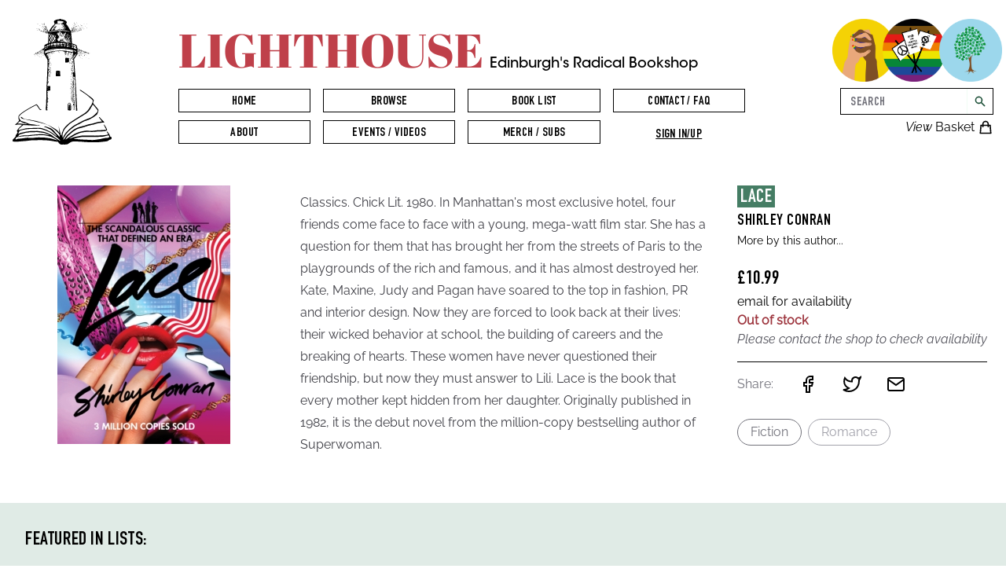

--- FILE ---
content_type: text/html; charset=utf-8
request_url: https://lighthousebookshop.com/book/9780857863904
body_size: 70808
content:
<!DOCTYPE html><html lang="en"><head><meta charSet="utf-8"/><meta name="viewport" content="width=device-width"/><title>Lighthouse | Lace</title><meta name="next-head-count" content="3"/><link rel="apple-touch-icon" sizes="180x180" href="/favicon/apple-touch-icon.png"/><link rel="icon" type="image/png" sizes="32x32" href="/favicon/favicon-32x32.png"/><link rel="icon" type="image/png" sizes="16x16" href="/favicon/favicon-16x16.png"/><link rel="manifest" href="/favicon/site.webmanifest"/><link rel="mask-icon" href="/favicon/safari-pinned-tab.svg" color="#5bbad5"/><meta name="msapplication-TileColor" content="#ffffff"/><meta name="theme-color" content="#ffffff"/><link rel="preload" href="/_next/static/css/5468b0803b3984cb.css" as="style"/><link rel="stylesheet" href="/_next/static/css/5468b0803b3984cb.css" data-n-g=""/><noscript data-n-css=""></noscript><script defer="" nomodule="" src="/_next/static/chunks/polyfills-c67a75d1b6f99dc8.js"></script><script src="/_next/static/chunks/webpack-c701a55e7fb01442.js" defer=""></script><script src="/_next/static/chunks/framework-560765ab0625ba27.js" defer=""></script><script src="/_next/static/chunks/main-4c760fce96352a3f.js" defer=""></script><script src="/_next/static/chunks/pages/_app-2de6eae5adfd9504.js" defer=""></script><script src="/_next/static/chunks/29107295-b133b9f0bd8c6f37.js" defer=""></script><script src="/_next/static/chunks/1664-819c0eddf4a04edc.js" defer=""></script><script src="/_next/static/chunks/8585-82089b97ca298c27.js" defer=""></script><script src="/_next/static/chunks/9189-ea0a74f199d118d4.js" defer=""></script><script src="/_next/static/chunks/504-4a388684b3153130.js" defer=""></script><script src="/_next/static/chunks/pages/book/%5Bisbn%5D-0187a94d2485a0d2.js" defer=""></script><script src="/_next/static/QUleTKWVBu-35cXjqVmH_/_buildManifest.js" defer=""></script><script src="/_next/static/QUleTKWVBu-35cXjqVmH_/_ssgManifest.js" defer=""></script></head><body><div id="__next" data-reactroot=""><header class="[ p-4 flex flex-row flex-wrap justify-around ] [ md:p-6 ] [ md:grid md:grid-cols-12 md:grid-rows-2 md:gap-x-4 md:gap-y-1 ] [ xl:grid-rows-4 xl:p-0 xl:py-6 xl:px-4 2xl:px-2 ] lg:relative z-30 bg-white max-w-screen-2xl mx-auto sticky top-0 "><section id="logoSection" class="hidden [ xl:block xl:col-start-1 xl:col-span-1 xl:row-span-4 ] z-10 "><a href="/"><svg viewBox="0 0 178.485 226.014" fill="currentColor" xmlns="http://www.w3.org/2000/svg" class="h-40 m-auto"><path d="M92.613 225.918c-.61-.104-1.017-.107-2.647-.023l-2.54.042c-.69-.066-1.277-.308-1.474-.608-.073-.11-.374-.318-.67-.458-.758-.362-1.332-.926-2.224-2.184-.852-1.2-1.357-1.724-1.8-1.86-.49-.15-2.164-.298-2.694-.238-.75.085-2.126-.084-4.072-.5-2.37-.506-3.354-.664-6.308-1-6.56-.77-7.424-.825-16.4-1.075-3.69-.103-5.247-.076-8.184.14-1.046.077-2.97.123-5.178.125-4.07.004-4.346.02-9.186.587-5.432.635-6.527.744-9.398.936-1.444.097-4.473.345-6.73.55-6.566.6-7.943.644-10.234.332-1.2-.163-2.556-.515-2.758-.715-.163-.162-.163-.17.026-.822.18-.628.184-.674.05-.99-.242-.58-.154-.734 1.183-2.08 2.008-2.022 3.647-3.924 4.01-4.652.293-.6.316-.693.356-1.6.042-.957.045-.972.293-1.148.652-.465.914-.827 1.946-2.69.585-1.056 1.063-1.96 1.063-2.008s-.07-.125-.152-.17-.252-.284-.373-.532c-.266-.542-.83-1.872-.83-1.958 0-.1 2.664-4.06 3.094-4.597.673-.84 1.3-1.444 2.58-2.484 1.356-1.102 1.876-1.62 2.32-2.316.213-.334.494-.602.996-.954.385-.27.662-.5.617-.513a68.23 68.23 0 0 0-1.733-.243c-2.62-.348-3.785-.415-5.343-.304-1.52.108-2.178.217-3.734.617l-1.075.276-.237-.176c-.24-.178-.43-.672-.343-.896.025-.066.688-.59 1.473-1.167 2.3-1.68 3.747-3.13 4.432-4.417.147-.276.473-.744.725-1.04l.458-.54-.282-.468c-.355-.59-.692-1.602-.855-2.568-.153-.904-.33-3.93-.25-4.295.295-1.37 2.524-3.717 5.962-6.283 3.318-2.476 7.605-5.206 13.166-8.386 5.973-3.415 12.91-6.97 13.605-6.97.243-.001.382.105 1.048.792.85.877 1.62 1.975 3.127 4.458 1.1 1.81 1.903 3.04 2.087 3.193.157.13 1.74.702 1.945.702.224 0 .498.3.498.546 0 .114-.092.314-.204.445-.18.2-.256.235-.648.22-.244-.01-.81-.14-1.256-.286-.73-.24-.86-.316-1.28-.744-.273-.278-1.203-1.582-2.23-3.13-1.624-2.446-3.085-4.495-3.375-4.736-.195-.162-5.746 2.642-10.903 5.508-8.88 4.933-15.7 9.544-18.673 12.603-.954.985-1.338 1.504-1.62 2.188-.188.457-.268 1.272-.124 1.272.04 0 .096.277.124.616.214 2.53 2.012 5.26 4.223 6.414.846.442 2.185.877 3.526 1.146.925.186 1.543.404 4.542 1.603l4.426 1.78c1.795.738 4 1.172 7.342 1.443a46.96 46.96 0 0 1 5.419.799c2.13.456 6.088 1.015 7.194 1.015.21 0 .383.03.383.067s-.148.212-.33.4c-.227.22-.38.307-.487.274-.086-.026-1.205-.142-2.485-.257-2.057-.185-2.945-.215-7.62-.26-4.13-.04-5.738-.086-7.324-.215a220.99 220.99 0 0 0-8.425-.519c-2.95-.125-2.954-.123-4.034.867-.412.378-1.55 1.374-2.527 2.214-2.86 2.456-4.054 3.697-4.74 4.923l-.302.54.146.305c.097.204.2.292.278.266a775.57 775.57 0 0 1 12.282-3.042c1.902-.387 3.174-.48 9.313-.7l5.842-.213c3.737-.154 8.836-.198 10.5-.09 3.083.2 3.927.414 9.144 2.33 2.125.78 2.984 1.154 6.45 2.806 3.28 1.563 5.487 2.786 7.224 4.004.373.26 1.706 1.297 2.963 2.302 2.946 2.354 3.443 2.73 4.043 3.05.5.266.703.276.793.04.143-.374-2.082-2.862-7.334-8.2-1.603-1.63-2.165-2.08-3.755-3.013-1.367-.803-4.686-2.54-5.36-2.808a44.02 44.02 0 0 1-1.892-.84c-1.578-.74-2.508-1.07-4.56-1.6-.203-.053-.35-.114-.33-.135.04-.04 1.15-.37 1.945-.576l.484-.126 1.505.456c1.95.6 5.533 1.808 6.882 2.34a18.64 18.64 0 0 1 5.24 3.036 16.45 16.45 0 0 1 3.136 3.248c1.442 1.897 2.432 3.052 4.25 4.964 1.785 1.876 5.14 5.165 5.267 5.165.092 0 .022-1.225-.163-2.836-.142-1.235-.23-1.465-.976-2.582-2.207-3.3-7.945-8.2-15.186-12.942-2.082-1.367-4.55-2.842-5.887-3.52-1.51-.765-3.04-1.222-11.896-3.552-4.21-1.108-4.69-1.226-5.715-1.41-.494-.09-2.565-.6-4.6-1.136-4.3-1.13-4.7-1.23-5.093-1.23-.156 0-.602-.074-1-.164a20 20 0 0 0-1.383-.261c-.74-.106-1.97-.368-3.8-.81-.652-.157-2.5-.535-4.106-.84-4.985-.95-7.254-1.496-8.49-2.048-.45-.202-.56-.31-1.384-1.397-.492-.648-.877-1.196-.856-1.217s.34-.093.707-.16c.6-.1.684-.107.853.024 2.86 2.216 3.436 2.62 4.492 3.142 1.568.777 2.522 1.004 4.84 1.15 1.573.1 2.298.2 5.214.718 11.214 1.995 12.498 2.263 15.748 3.29 2.29.723 2.86.89 4.546 1.32 2.614.67 5.528 1.68 9.17 3.175 6.573 2.698 12.075 5.598 17.653 9.304 1.663 1.104 2.13 1.46 2.84 2.17.864.865 1.956 2.134 3.118 3.628.356.457.647.8.647.762a94.77 94.77 0 0 0-.126-1.44l-.12-1.566c.005-.187-.25-2.39-.412-3.54-.042-.302-.08-.66-.082-.797s-.11-.975-.24-1.863c-.16-1.095-.276-1.645-.36-1.708-.145-.11-.212-.87-.103-1.156s.126-.195.485 2.33c.178 1.247.336 2.228.352 2.18.064-.192.178-.065.318.356.08.244.24.653.354.9a2.14 2.14 0 0 1 .2.933c-.004.362.042.537.207.788.124.188.193.386.165.475s-.022.222.01.307c.057.15.06.15.113 0 .1-.256.436 1.07.482 1.844.03.5.132.964.37 1.667.217.643.39 1.384.505 2.184l.177 1.2.69.886c.38.487.715.857.746.822s.237-1.113.456-2.393.488-2.595.598-2.92c.178-.528.877-2.023 1.45-3.1.114-.214.355-.827.535-1.362.487-1.447.742-1.89 2.205-3.837 2.088-2.78 3.583-4.422 5.014-5.512a21.55 21.55 0 0 0 1.338-1.164c1.567-1.477 3.17-2.75 5.207-4.137 1.362-.927 11.197-7.234 13.97-8.958l7.874-4.865c2.116-1.295 3.182-2.004 4.302-2.86 3.148-2.405 5.923-5.652 8.103-9.48.47-.825 1.068-1.797 1.33-2.16 1.95-2.708 2.995-4.938 3.97-8.484.37-1.345.368-1.504-.014-1.962a4.94 4.94 0 0 1-.511-.773c-.114-.226-.37-.567-.565-.76-.484-.474-8.302-7.174-9.345-8.01-1.726-1.382-3.815-2.82-8.893-6.114-2.06-1.337-2.95-1.984-3.47-2.517-.32-.33-.372-.43-.35-.686.02-.243.074-.32.28-.403.243-.1.307-.073 1.312.532 1.387.835 4.608 2.966 6.73 4.454 4.795 3.362 13.344 9.76 14.328 10.722.757.74 2.3 2.606 2.363 2.856.095.377-.036 1.02-.467 2.295-.928 2.75-.818 3.416.877 5.312 1.236 1.382 3.35 3.906 5.932 7.084l2.156 2.652v.645c0 1.71-.777 4.393-2 6.907-.3.614-.65 1.224-.78 1.355s-.71.564-1.29.964a36.53 36.53 0 0 0-2.195 1.681c-.63.526-1.505 1.194-1.947 1.485-2.084 1.37-8.612 4.956-9.026 4.956-.16 0-3.667 1.305-4.094 1.522-.19.098-.862.31-1.5.47-2.39.613-4.623 1.677-8.72 4.158a39 39 0 0 1-3.43 1.81c-4.5 2.096-6.42 3.138-8.296 4.497-3.963 2.874-6.096 4.51-7.66 5.876-2.58 2.254-3.056 2.72-4.825 4.737-2.728 3.1-2.92 3.37-4.63 6.223-2.136 3.565-2.273 3.854-2.682 5.673-.13.582-.23 1.07-.217 1.086s.24-.118.508-.296c.427-.284.816-.76 3.133-3.845 1.455-1.937 2.96-3.852 3.342-4.257s1.45-1.345 2.37-2.09 2.258-1.9 2.97-2.6c4.47-4.264 8.92-7.076 14.424-9.115 1.805-.67 3.37-1.12 7.438-2.145 4.39-1.106 4.97-1.276 7.252-2.13 2.5-.934 4.006-1.316 7.747-1.963 3.195-.552 6.122-1.32 10.668-2.798 2.198-.714 4.048-1.048 8-1.442 1-.1 1.835-.195 1.852-.213.053-.052-1.02-1.48-2.045-2.722-2.28-2.764-3.426-4.514-3.252-4.968.08-.21.65-.178.993.053.155.105.45.4.656.656 1.925 2.4 2.91 3.44 6.106 6.46 1.367 1.29 1.53 1.498 1.53 1.92-.002.74-.2.855-1.037.643-.805-.202-2.01-.174-3.228.074-.564.115-1.96.326-3.1.468l-2.825.388c-1.752.3-4.64 1.13-7.9 2.274-1.146.4-1.51.492-2.244.554-.625.053-1.587.256-3.373.712-1.374.35-2.987.735-3.585.853-1.623.32-2.242.494-4.265 1.2a94.41 94.41 0 0 1-3.156 1.023l-3.358 1.012c-2.473.754-2.994.89-4.884 1.267-2.047.41-4.67 1.33-6.712 2.354-1.47.738-4.996 2.984-6.975 4.444-1.442 1.064-2.267 1.77-3.725 3.19-1.5 1.45-2.226 2.095-3.333 2.917-1.314.976-2.53 2.4-4.834 5.674-.656.93-1.23 1.98-1.137 2.074.018.018.2.004.38-.03.263-.048.543-.23 1.143-.736 1.068-.903 1.543-1.233 3.97-2.76l4.19-2.646c5.306-3.36 7.293-4.417 11.642-6.183 2.19-.89 3.757-1.343 8.297-2.403 3.2-.75 4.402-.942 6.9-1.118 1.535-.108 4.107-.063 5.8.1 1.302.126 5.622.127 6.943.001a180.35 180.35 0 0 0 3.429-.39c3.624-.442 6.004-.593 11.345-.717 2.742-.064 3.367-.107 6.223-.43l3.202-.382c.04-.035-1.34-2.6-2.21-4.103-1.437-2.487-2.263-4.28-2.263-4.913 0-.513.257-.457.89.194 1.324 1.356 4.332 6.64 4.78 8.394.195.765.21 1.016.077 1.395-.118.34-.25.404-1.868.928-2.277.736-2.756.84-4.388.938-3.75.23-4.924.28-8.17.34-3.097.06-3.627.1-4.91.286-1.6.244-6.154.577-8.128.595-.698.006-1.956-.04-2.795-.106-1.897-.146-6.53-.085-8.34.1-3.808.4-8.03 1.197-10.285 1.918-2.4.77-6.957 2.725-8.553 3.676-.373.222-1.058.613-1.524.868a37 37 0 0 0-1.863 1.121c-.56.36-1.51.903-2.117 1.205-1.253.624-1.455.74-3.26 1.885l-1.326.84c-.008.005.08.118.196.252l.2.244 1.412-.53c3.363-1.26 5.165-1.885 5.97-2.075.474-.112 2.557-.547 4.63-.966l5.842-1.188c3.685-.754 3.222-.725 11.472-.737l11.218.08 5.165.073c1.815-.024 7.547-.265 7.638-.322.043-.027.9-.062 1.926-.08 2.774-.046 7.173-.435 10.507-.93 2.143-.318 2.715-.507 3.126-1.03.35-.445.228-.737-1.003-2.385-1.304-1.747-1.54-2.4-.974-2.74.265-.154.267-.154.53.07.895.753 3.68 4.524 4.425 5.99.146.288.332.847.414 1.243a9.7 9.7 0 0 0 .46 1.46l.313.74h.564c.7 0 1.042.167 1.44.684l.285.37-.042 1.23c-.046 1.336-.192 1.95-.516 2.16-.1.065-.58.213-1.07.33-1.45.345-2.1.645-3.64 1.707-1.964 1.345-2.967 1.684-5.757 1.943l-3.302.347c-10.12 1.164-11.037 1.217-18.203 1.055l-9.694-.178c-4.5-.067-5.425-.102-6.477-.248-2.674-.37-3.446-.433-8.55-.695-5.78-.297-10.874-.36-12.573-.155-1.127.136-2.32.446-3.047.792-1.018.485-4.352 2.555-5.738 3.56-.823.597-1.392.722-4.296.94l-2 .16c-.14.017-.578-.025-.974-.092zm-7.333-7.796c-.546-.78-2.65-2.863-3.885-3.843-1.555-1.234-10.912-8.2-11.726-8.73-1.99-1.295-4.125-2.342-8.706-4.27-2.04-.858-3.188-1.292-3.852-1.457a20.04 20.04 0 0 1-2.133-.71c-2.164-.867-4.475-1.355-7.05-1.5-2.336-.122-16.993.216-19.83.458a67.91 67.91 0 0 0-7.662 1.107c-2.313.483-6.815 1.718-7.46 2.048-.552.282-.908.754-1.263 1.676-.293.76-.63 1.568-1.44 3.44l-.284.655 1.118-.56c1.227-.616 3.346-1.454 4.208-1.665a27.79 27.79 0 0 1 1.693-.315c1.653-.26 2.978-.55 4.03-.88 1.53-.48 1.278-.436 8.754-1.53 2.218-.324 3.147-.38 6.435-.388 1.7-.004 4.176-.055 5.503-.113l2.413-.107 3.683.5 5.08.665c2.6.326 3.753.6 6.617 1.577 2.545.868 4.682 1.747 7.734 3.184 2.42 1.14 3.727 1.972 5.782 3.684 1.22 1.016 1.806 1.417 5.3 3.626l4.91 3.178 2.37 1.577.026-.368c.023-.322-.024-.44-.374-.94zm-5.21-.103l.088-.25-1.71-1.076c-.94-.592-1.747-1.125-1.794-1.185-.09-.115-3.565-1.858-5.165-2.6-2.407-1.1-3.25-1.374-7.03-2.268-6.965-1.65-10-1.943-16.254-1.573-7.714.458-11.715.762-13.547 1.03-4.1.602-6.11.737-13.04.88-4.016.083-3.697.05-8.17.853-1.978.355-2.65.44-3.725.478l-1.312.044-.9.595c-1.303.853-1.786 1.433-2.065 2.478-.103.384-.096.474.066.974.098.303.203.576.232.606.067.07 1.235-.393 1.546-.614.787-.56 1.813-.796 4.01-.922a86.82 86.82 0 0 0 9.737-1.06c4.26-.673 5.176-.727 8.508-.5 1.475.1 2.747.125 4.912.094 2.582-.036 3.083-.066 4.318-.258a51.29 51.29 0 0 1 11.621-.52 110.06 110.06 0 0 0 4.657.16c2.828.034 3.733.108 7.252.6l3.168.422c1.256.152 2.535.41 4.646.94 1.783.446 5.49 1.5 6.156 1.75.45.17 3.545 1.15 3.66 1.16.03.003.095-.108.143-.246zm66.143-.346c1.595-.125 5.164-.584 9.164-1.18 2.617-.39 3.678-.584 4.6-.842.652-.185 2.7-.63 4.53-.987l3.344-.65.89.094c1.31.138 1.95.04 3.895-.593 1.046-.34 1.462-.587 1.57-.93.056-.177-.167-1.676-.314-2.11a2.98 2.98 0 0 0-.318-.605c-.208-.3-.244-.316-.685-.317-.695-.002-2.643.417-6.096 1.31-3.72.96-3.225.91-11.303 1.188l-4.657.222c-1.46.132-8.897.105-10.118-.037-1.072-.125-12.478-.106-14.844.024-2.052.113-3.582.374-9.244 1.577l-4.593 1.02-1.206.302v.288c0 .16.048.304.106.323s.83.077 1.714.13a131.43 131.43 0 0 1 4.064.34c5.422.544 10.55.86 18.415 1.14l4.614.213a32.37 32.37 0 0 0 3.56.153c.98.008 2.295-.025 2.92-.074zm-54.6-5.797c.95-2.134 1.12-2.452 2.055-3.85 1.927-2.885 2.657-3.772 5.4-6.552 2.98-3.033 4.5-4.376 8.3-7.336 3.217-2.507 4.182-3.085 10.668-6.39 2.212-1.127 4.555-2.363 5.207-2.748s1.604-.92 2.117-1.19c1.462-.772 6.082-2.7 11.726-4.867 3.262-1.258 4.024-1.633 6.646-3.27.904-.564 1.512-1.033 2.563-1.978 1.907-1.714 5.327-4.895 5.722-5.32.583-.63 1.494-2.8 1.494-3.543 0-.128-.093-.33-.21-.456s-.792-.97-1.503-1.88l-3.964-4.972a23.73 23.73 0 0 1-.98-1.228c-.33-.442-.81-.997-1.058-1.233-.424-.4-1.23-.944-1.295-.873-.016.017-.18.336-.368.71s-1.234 2.226-2.327 4.12c-1.93 3.34-2.035 3.503-3.586 5.5-.88 1.13-1.74 2.2-1.91 2.374s-.743.635-1.27 1.025c-.58.43-1.124.915-1.38 1.234-.663.823-1.887 1.734-3.26 2.428-.765.387-2.648 1.558-4.36 2.712-1.083.73-2 1.277-2.836 1.673-.948.454-1.416.74-2.053 1.255-.576.465-1.548 1.08-3.217 2.033-3.992 2.28-4.705 2.727-6.202 3.88-1.09.84-1.707 1.245-2.54 1.67-2.184 1.114-3.718 2.163-6.392 4.37-1.09.9-5.4 5.05-6.455 6.2-3.058 3.37-5.218 7.36-5.94 10.973-.343 1.714-.416 2.65-.364 4.647.026 1.002.08 1.927.118 2.056.066.22.493.577.646.54.038-.01.41-.778.824-1.708zm-79.76-.76c1.73-.483 4.762-1.23 5.46-1.346.42-.07 1.657-.21 2.752-.31 2.018-.186 2.88-.2 6.35-.028.958.045 1.228.02 2.836-.252 2.24-.38 3.44-.525 5.673-.688a184.39 184.39 0 0 0 4.572-.423c5.168-.542 7.343-.663 12.023-.667 5.305-.005 6.287.103 11.852 1.3l2.735.555c.067-.067-.3-.68-.5-.82-.35-.256-5.595-2.25-7.832-2.976-1.73-.562-2.34-.657-9.44-1.47l-3.514-.402-5.97.014c-6.07.014-7.237.06-9.144.362l-2.032.324a33.19 33.19 0 0 1-2.117.254c-1.35.107-2.416.33-4.25.894a57.6 57.6 0 0 1-2.99.811c-3.42.8-3.847.924-4.715 1.252-1.39.526-2.055 1.08-2.275 1.9-.08.295-.18.39-.886.842l-.796.5.108.265c.063.155.194.3.315.325.3.087.95.005 1.773-.225zm73.468-8.846c-.075-.38-.23-.518-.23-.204 0 .123.23.626.286.626.015 0-.01-.2-.055-.422zm-1.445-4.34c-.023-.058-.043-.01-.043.106s.02.164.043.106.023-.153 0-.212zm-58.436-9.01l.1-.35-.352-.094a166.96 166.96 0 0 0-2.299-.551c-3.332-.78-4.333-1.164-7.447-2.843-1.038-.56-1.93-1.018-1.985-1.018-.152 0-2.092 1.565-2.878 2.322-.873.84-1.786 2.026-1.59 2.065.073.014.697-.057 1.386-.158 1.512-.222 2.262-.2 5.487.168l4.74.47 3.302.292c.42.04.913.067 1.097.06.317-.01.34-.03.437-.363zm58.793 9.076c-.135-.22-.167-.366-.126-.582a.84.84 0 0 0-.087-.563c-.078-.15-.12-.356-.095-.457.027-.108-.022-.287-.12-.435-.103-.156-.166-.395-.165-.632.001-.378.003-.376.26.34.304.845.666 2.163.668 2.434s-.126.235-.335-.102zm-1.103-1.394a.95.95 0 0 0-.046-.282c-.026-.067.004-.12.068-.12.072 0 .114.102.114.282 0 .155-.03.282-.068.282s-.068-.073-.068-.162zm-.106-.733c-.035-.035-.064-.142-.064-.236 0-.125.026-.147.093-.08.05.05.08.157.064.236s-.058.115-.093.08zm32.258-30.793l-.826-.082-.001-.392c0-.216-.076-2.202-.168-4.414l-1.862-50.504-.138-4.328-.05-1.195-1.368-.045c-.752-.025-1.437-.073-1.522-.108s-.193-.163-.24-.284c-.137-.36-.238-2.428-.24-4.932-.002-2.863-.077-2.68 1.146-2.8.463-.046.886-.127.94-.18.126-.125.008-3.14-.18-4.584-.072-.56-.17-1.72-.215-2.582-.2-3.737-.456-7.007-.754-9.6a92.69 92.69 0 0 1-.305-3.556c-.077-1.164-.174-2.202-.216-2.307-.05-.125-.148-.2-.285-.2-.44 0-.383-.517.08-.738.265-.127.294-.174.294-.49 0-.404.078-.535 1.36-2.265a29.04 29.04 0 0 0 1.367-2.012c.527-.897 1.368-2.09 2.515-3.568.66-.85.748-1 .637-1.092-.255-.21-.785.07-1.488.785-.355.362-.694.658-.753.658-.12 0-.515.393-.87.868-.158.21-.305.317-.438.317-.177 0-.21.053-.272.445l-.07.445-.337-.005c-.185-.003-.4-.022-.454-.042a.13.13 0 0 0-.156.07c-.022.06.09.16.27.236.275.115.306.16.283.4-.025.26-.04.27-.36.25-.214-.013-.388.03-.487.12-.148.134-.147.143.036.235.12.06.19.172.19.304 0 .195-.036.213-.53.26-.578.055-.696.112-.546.26.073.074.183.072.445-.007.36-.108.88-.054.796.083-.026.043-.198.078-.382.078s-.334.01-.334.022.036.147.08.3c.1.352.037.523-.195.525-.343.002-.41.11-.257.415.13.263.13.3-.03.502-.347.467-.73.277-.684-.34.023-.32.06-.38.302-.487s.275-.162.275-.44c0-.436-.11-.467-.394-.113a14.55 14.55 0 0 1-.432.512c-.134.15-.176.273-.14.416.038.15-.005.256-.166.405-.12.11-.293.38-.387.598s-.225.418-.292.444c-.15.057-.55-.144-.92-.46-.384-.33-1.192-.775-1.408-.775-.136 0-.18-.052-.18-.212 0-.244.25-.294.423-.085.16.192.308.154.51-.132.25-.35.536-.317.574.068.028.295.18.358.354.148.066-.08.253-.127.503-.127.374 0 .408-.02.585-.334.103-.184.256-.356.34-.382.114-.036.143-.112.115-.3s.001-.264.12-.3c.344-.108.412-.184.382-.428-.016-.134-.056-.263-.09-.287s-.142-.16-.243-.306c-.245-.35-.214-1.18.064-1.724.18-.356.197-.366.313-.21a1.2 1.2 0 0 1 .17.398c.026.128.075.233.11.233.14 0 .5-.427.5-.588 0-.095-.187-.38-.415-.63s-.44-.533-.468-.624c-.04-.128-.124-.164-.368-.156-.285.01-.318-.013-.343-.228-.036-.315.393-1.218.784-1.652l.3-.344-.166-.323c-.248-.485-.49-.653-1.308-.913L107 60.43l-.216.202a2.61 2.61 0 0 0-.418.598c-.11.218-.272.447-.357.508-.224.16-.277.368-.14.548.195.257.146.467-.342 1.46-.256.522-.466 1.015-.466 1.096 0 .174-.158.35-.313.35-.06 0-.1-.074-.1-.164 0-.13-.07-.17-.317-.2-.3-.026-.317-.035-.317-.365 0-.287.03-.343.19-.366.15-.02.19.014.192.17.001.108.04.254.086.323.128.19.234.012.756-1.27.362-.9.43-1.13.338-1.186-.142-.088-.138-.633.007-.807.058-.07.08-.152.05-.183s-.115.027-.186.13c-.093.133-.217.185-.436.185h-.306l.17-.2c.296-.33.307-.4.086-.574-.115-.09-.232-.256-.26-.368-.074-.296-.252-.323-.573-.086-.35.258-.586.233-.735-.078-.063-.13-.166-.258-.23-.283-.168-.065-1.066.505-1.428.905a3.53 3.53 0 0 0-.504.784c-.297.673-1.32 2.26-1.457 2.26-.066 0-.12.057-.12.127 0 .085.085.127.254.127.234 0 .254.024.254.295 0 .24-.037.304-.205.346-.297.075-.45.28-.554.744-.05.225-.22.7-.378 1.057s-.3.72-.34.808-.07.142-.092.12c-.058-.058.544-2.665.73-3.157.14-.367.143-.43.033-.49-.07-.04-.126-.126-.126-.194s.346-.846.77-1.728.8-1.757.815-1.944c.04-.302.014-.37-.24-.625-.235-.234-.392-.304-.88-.388l-.776-.14c-.122-.025-.3.062-.537.26a1.14 1.14 0 0 1-.91.32c-.058-.002-.082.033-.054.08s.127.063.22.04c.294-.077.406.027.406.38 0 .224-.043.35-.133.383-.198.076-.787-.125-1.204-.412-.202-.14-.385-.236-.406-.214s.077.327.218.678.256.68.256.726-.143.098-.317.113c-.3.025-.32.044-.36.365-.037.292-.074.342-.27.365a.98.98 0 0 1-.466-.094c-.31-.156-.958-.257-.958-.15a1.05 1.05 0 0 0 .093.287c.116.254-.025.565-.255.565-.484 0-.547-1.027-.08-1.277.146-.078.15-.1.03-.27-.172-.246-.163-.538.02-.61.14-.054.14-.064-.006-.17s-.145-.132-.02-.37c.073-.14.133-.278.133-.304s-.243-.046-.54-.046c-.64 0-.894-.156-1.103-.68-.154-.384-.336-.497-.57-.35s-.395.12-.498-.07c-.078-.145-.178-.17-.7-.17-.402-.001-.727-.054-.95-.154-.307-.138-.615-.15-3.293-.138-2.767.013-2.962.024-3.07.17-.063.086-.114.225-.114.3 0 .224-.1.2-.423-.143s-.52-.366-.912-.127c-.355.216-.595.214-.83-.008-.14-.133-.227-.157-.344-.096-.086.044-.804.127-1.595.184s-1.744.157-2.117.222-1.022.12-1.444.12c-.48.001-.804.04-.868.103-.056.056-.257.1-.446.12s-.455.063-.6.12a.63.63 0 0 1-.484.019c-.19-.067-.343-.04-.765.133-.462.2-.526.244-.526.445 0 .25.118.383.38.432.11.02.178.1.195.25.02.175-.025.24-.224.323-.205.085-.294.08-.497-.025-.356-.184-.472-.357-.43-.64.034-.23.023-.242-.138-.152-.096.054-.347.1-.556.1-.33.002-.385.028-.408.193-.02.148-.1.202-.353.243-.217.035-.312.09-.285.16.023.06.001.134-.05.165s-.1.186-.1.345c0 .222.058.332.25.474.324.24.51.64.51 1.096v.362l-.382-.597c-.3-.468-.437-.608-.635-.648-.244-.05-.253-.067-.253-.513 0-.255.038-.486.085-.515.13-.08.1-.296-.042-.296-.17 0-.162-.138.014-.205.105-.04.117-.08.045-.15-.14-.14-.764.085-.93.337-.1.167-.2.197-.457.172-.278-.026-.324-.007-.327.14-.005.304-.214.565-.64.797-.27.148-.41.28-.403.375.01.113-.03.136-.17.096-.328-.095-.5-.38-.442-.734.062-.387-.058-.42-.21-.055-.134.323-.512.498-1.078.498-.35 0-.436.034-.583.234-.095.13-.328.342-.518.473-.418.3-.695.25-.696-.1 0-.18-.05-.123-.24.28l-.24.508.196.027c.263.036.553.418.522.688-.034.3-.418.35-.598.092-.11-.155-.136-.16-.23-.047-.062.075-.245.13-.435.13-.387 0-.425.137-.16.574.248.407.22.654-.085.78-.268.11-.31.244-.166.514.125.234.408.207.505-.048.074-.194.124-.212.595-.212.606 0 1 .17 1.065.47.03.12-.01.42-.093.68-.17.54-.126 1.04.128 1.457.092.15.167.37.167.484 0 .27.15.27.254-.002.073-.192.126-.212.574-.212.562 0 .696.09.696.472 0 .322-.108.425-.53.503-.294.055-.317.08-.317.35 0 .16.057.4.126.534s.15.505.18.824c.053.57.05.583-.174.685-.126.057-.264.082-.308.055-.173-.107-.344-.682-.306-1.032.02-.198.022-.36.003-.36s-.124.102-.23.227l-.195.227.193.284c.106.156.217.395.247.53.076.345.238.464.468.34s.374-.067.554.208c.135.207.133.223-.048.37l-.19.153.2.52c.23.63.405.812.7.735.28-.07.285-.188.01-.257-.217-.055-.273-.156-.132-.243.124-.077-.273-.437-.44-.398-.082.02-.148-.001-.148-.043 0-.295.85-.407 1.01-.133.082.14.086.14.09 0 .002-.115.076-.148.33-.148.427 0 .585.173.4.44a.73.73 0 0 0-.134.305c0 .19-.352.904-.484.98-.183.106-.363.593-.363.983v.34h-.453c-.5 0-.767.185-.718.516.026.18.063.2.598.17.8-.03 1.28.272 1.116.698-.067.176-.32.178-.584.005-.192-.126-.21-.122-.315.052-.06.102-.267.254-.46.337l-.348.152.04.43c.024.248-.003.538-.064.684-.058.14-.082.314-.053.388.045.118.083.112.305-.046.3-.214.424-.165.424.17 0 .17.035.233.112.203.064-.025.155.052.214.18.1.197.136.217.388.17.333-.062.556.103.556.412 0 .375-.27.433-1.164.25-.13-.026-.19.002-.19.1 0 .07.05.13.11.13s.22.112.35.25c.16.168.34.258.545.275.278.023.308.05.333.306.037.382-.12.55-.458.497-.15-.024-.313 0-.37.055-.078.076-.088.05-.047-.12.036-.147.01-.254-.08-.328-.073-.06-.132-.18-.132-.27 0-.19-.1-.205-.254-.032-.058.07-.198.127-.312.127s-.183.037-.154.085.137.085.24.085c.302 0 .564.234.564.504 0 .18-.093.318-.376.555-.217.18-.398.415-.43.553a.9.9 0 0 0 .383.844c.214.115.21.176-.02.47-.162.206-.185.323-.162.837.017.377.073.65.153.74.22.245.108.507-.268.635l-.45.156c-.087.032-.073.105.064.327.097.157.176.386.176.5 0 .18-.05.235-.24.273-.226.045-.24.073-.232.457.005.225.037.437.07.472.094.094.076.614-.028.807-.065.122-.064.202.006.286.124.15.338.07.338-.126a.36.36 0 0 1 .113-.244c.087-.072.16-.044.31.117.11.116.262.21.34.21s.283.095.455.212.346.212.387.212.098.073.126.16c.047.15.07.152.3.038.35-.175.593-.035.593.344 0 .156-.048.32-.106.368s-.4.112-.762.145l-.656.06v-.252c0-.3-.206-.425-.224-.125-.007.114-.093.265-.192.334s-.157.16-.13.205-.01.14-.083.212c-.204.204-.165.5.08.613.123.056.212.167.212.266 0 .093.094.23.208.306.418.274.37.714-.08.714-.192 0-.315.058-.402.188-.13.197-.124.198-.668-.084-.03-.015-.074.308-.1.717a18.07 18.07 0 0 1-.074.914c-.02.12.047.202.234.284a1.07 1.07 0 0 1 .422.415 1.01 1.01 0 0 0 .436.415c.5.205.492.734.004.99-.262.138-.36.27-.578.797-.438 1.052-.476 1.384-.302 2.622.162 1.157.136 1.376-.197 1.654l-.18.15.173.243c.2.282.207.335.076.656-.053.13-.103.457-.11.724-.01.363-.05.514-.167.6-.144.105-.447 1.298-.353 1.39.02.02.1-.062.18-.183.16-.245.388-.283.546-.093s.036.49-.294.7c-.223.143-.298.25-.298.425 0 .128-.076.375-.17.55-.216.403-.216.4.085.4.267 0 .317.072.16.23-.052.052-.104.31-.115.57-.013.302-.068.514-.15.58-.125.1-.37 1.137-.29 1.22.09.09.226-.32.175-.522s-.035-.213.285-.213c.386 0 .612-.242.612-.657 0-.23.13-.443.27-.443.037 0 .068.267.068.593v.593h-.326c-.218 0-.376.056-.48.17-.087.096-.11.17-.055.17s.098.105.098.233c0 .165-.087.302-.296.47-.197.157-.296.308-.296.45a1.16 1.16 0 0 1-.12.443c-.096.186-.1.268-.015.425l.104.194.31-.345c.213-.236.31-.425.31-.598 0-.215.033-.254.214-.254.242 0 .262.04.325.656.044.426.035.45-.205.574-.204.105-.25.183-.25.42 0 .307.162.47.593.594.276.08.508.287.508.455 0 .073-.084.336-.187.584-.163.394-.214.447-.402.425-.266-.03-.335-.38-.136-.683.073-.11.107-.228.076-.26-.113-.113-.514-.053-.65.098-.13.145-.127.167.072.353.25.233.26.338.073.703-.158.307-.262.395-.476.397-.128.001-.14-.05-.093-.35.045-.28.032-.342-.062-.31-.065.022-.154.14-.197.263a.32.32 0 0 0 .074.392c.1.11.14.255.115.422-.03.206-.005.258.137.28.226.033.268.273.105.606-.07.146-.15.335-.177.42-.035.115-.116.147-.323.127-.2-.02-.276.008-.276.1 0 .07.057.13.127.135.302.02.34.044.338.225-.002.368-.104.573-.3.625s-.204.053-.032.173c.233.164.22.417-.038.655-.178.165-.212.273-.212.673 0 .42.02.477.17.477.093 0 .17.037.17.082 0 .23.325.238 1.104.024.682-.187.977-.22 1.986-.22 1.3-.002 1.692.094 1.95.5.133.204.137.416.05 2.822l-.095 3.55c0 .88-.014.965-.204 1.185-.202.235-.215.238-1.503.293-1.428.062-1.698.12-2.564.552-.323.16-.656.275-.74.253-.117-.03-.153.01-.153.166 0 .144-.067.23-.222.3-.194.074-.215.118-.168.352.063.312.254.548.507.625.417.127.596.554.422 1.008-.1.235-.45.325-.635.16-.15-.135-.157-.132-.157.075 0 .368.07.458.333.42.237-.035.243-.026.277.417.043.56.012.657-.243.754-.27.102-.313.247-.243.805.05.408.075.455.188.362.107-.09.15-.08.247.054.167.23.147.47-.09 1.102-.152.403-.188.605-.132.743.042.104.08.14.08.083s.082-.106.175-.106c.147 0 .17.056.17.423 0 .35-.026.423-.152.423a.42.42 0 0 1-.258-.105c-.304-.304-.3.627-.007 1.054.195.274.21.562.036.63s-.154.2.084.493l.205.25.22-.206c.185-.174.232-.187.3-.082a.65.65 0 0 1 .08.27c.002.215-.538.585-.93.637-.45.06-.396.244.06.21.293-.022.347.001.4.166.028.106.017.212-.024.238s-.087.16-.103.3c-.026.233-.06.256-.39.28-.38.027-.466.162-.23.357.1.083.178.085.343.01.296-.135.672-.12.797.03.147.177.044.382-.192.382-.11 0-.272.056-.362.124a.71.71 0 0 1-.355.127c-.13.002-.19.054-.19.164 0 .133.076.167.445.196.508.04.706-.03.785-.278.067-.21.36-.194.498.03.075.123.057.18-.095.296-.138.106-.167.178-.107.272.045.07.082.23.082.355.001.212-.027.23-.4.254s-.4.04-.365.237c.07.397.047.788-.048.82-.052.018-.214-.068-.36-.2-.298-.25-.346-.562-.133-.866.195-.28.062-.4-.183-.18-.257.24-.255.455.007.88.12.197.2.47.21.654.002.257.046.338.236.436.4.206.543.427.513.786-.023.285-.056.33-.26.353-.138.016-.233-.014-.233-.073s-.14-.227-.31-.383c-.21-.192-.325-.384-.36-.595-.063-.386-.21-.423-.246-.062-.02.213.036.33.275.57.166.166.3.34.3.387s.133.142.296.2c.53.22.35.64-.275.64-.335 0-.38.025-.484.275-.064.15-.103.288-.087.304s.144-.057.286-.16l.257-.2.533.235c.293.13.562.262.6.295s.02.342-.036.688c-.166 1.025-.41 1.094-.742.2l-.205-.542-.157.2c-.086.1-.242.212-.346.227-.162.024-.14.05.15.196s.342.212.365.48-.006.326-.212.424c-.3.148-.48.717-.254.844.153.086.197.535.072.733-.056.088-.115.1-.295.007-.263-.12-.38-.05-.227.134.102.123.09.452-.03.725-.046.106.003.124.274.098s.355.004.468.165c.317.452.046 1.107-.28.676-.16-.21-.26-.16-.26.132 0 .136.05.198.156.198.266 0 .434.277.454.75.014.314-.017.466-.105.522-.194.123-.25.097-.25-.114a.68.68 0 0 0-.108-.343c-.1-.136-.134-.125-.445.15l-.337.297.3.004c.512.006 1.284.7 1.04.937-.04.04-.205.082-.368.097-.29.026-.296.035-.273.366a2.26 2.26 0 0 1-.025.538c-.042.175-.083.193-.334.146-.175-.033-.31-.017-.344.04-.09.147.104.285.406.29.232.002.296.05.424.324.083.177.217.345.297.375.2.074.27.194.272.47.001.21-.025.23-.274.212-.24-.02-.278.006-.3.2a.82.82 0 0 1-.233.417c-.125.117-.207.29-.207.434 0 .23.015.24.426.24.486 0 .622.154.375.426-.165.183-.46.218-.606.073-.067-.067-.1.007-.154.27-.035.205-.136.423-.234.502-.203.164-.132.337.14.337.14 0 .218.077.294.288.14.39.3.495.69.49.32-.004.34.01.34.242 0 .193-.046.26-.212.3-.127.032-.232.133-.262.25-.037.146-.12.205-.317.225l-.267.027.33.206c.43.267.29.302-.52.134a12.58 12.58 0 0 0-1.42-.187l-.762-.05.01-2.507c.007-1.7.053-2.85.142-3.566a37.31 37.31 0 0 0 .187-2c.03-.518.094-1.09.14-1.27.1-.38.194-2.86.323-8.457l.167-6.52.12-7.535c.03-3.33.08-5.158.146-5.484.075-.365.076-.632.007-1.05-.05-.31-.078-.586-.06-.616s.078-.4.133-.8c.077-.575.076-1.1-.004-2.292-.093-1.4-.09-1.593.042-2.043.087-.3.158-.903.18-1.514a27.86 27.86 0 0 1 .079-1.439c.177-1.663.23-2.507.302-4.826l.33-8.424a17.56 17.56 0 0 0 .045-2.159 17.23 17.23 0 0 1 .071-2.413c.07-.722.148-2.227.177-3.344.065-2.506.173-4.68.335-6.73.215-2.735.303-4.7.35-7.86.04-2.742.03-3.117-.096-3.447-.13-.337-.13-.473-.025-1.495.064-.62.115-1.4.113-1.76l-.003-.635-.96-1.82c-.528-1-1.07-1.98-1.204-2.174s-.243-.382-.243-.415c0-.136-.447-.636-.674-.753-.21-.11-.24-.172-.236-.5s-.095-.524-.824-1.674l-1.3-1.986c-.632-.91-.696-1.11-.634-2.002.028-.402.026-.83-.005-.952-.048-.192-.1-.22-.392-.22-.185 0-.337-.038-.337-.084s-.178.05-.395.217c-.487.372-1.193.736-1.326.685-.123-.048.957-1.083 1.352-1.296.24-.13.303-.137.363-.04.094.15.26.047.26-.164 0-.1.114-.266.254-.4.27-.24.34-.537.127-.537-.07 0-.127-.057-.127-.127s.04-.127.1-.127.066-.038.037-.085-.122-.085-.206-.085-.21-.084-.277-.185c-.113-.17-.145-.176-.4-.075-.36.15-.542.068-.508-.226.024-.21.06-.234.366-.237.847-.01.89-.022.89-.273a1.46 1.46 0 0 1 .169-.55c.212-.395.213-.54.006-.652-.272-.145-.28-.38-.038-.95.2-.444.236-.698.268-1.482.043-1.042-.02-1.58-.177-1.528-.055.018-.114.144-.13.28s-.11.334-.208.44l-.18.193.23.212c.308.286.296.504-.034.62-.2.07-.25.127-.207.24.03.082.08.383.106.67.044.476.032.53-.138.62a.44.44 0 0 1-.601-.359.72.72 0 0 0-.127-.353.65.65 0 0 1-.124-.325c0-.1-.046-.145-.106-.125s-.117.214-.132.45c-.032.5-.13.637-.442.614-.13-.01-.37.054-.533.142-.248.134-.32.142-.43.05-.297-.247-.04-.654.477-.76.24-.048.282-.096.306-.334.028-.29-.098-.52-.285-.52-.06 0-.223.095-.362.212-.306.258-.466.266-.68.036-.096-.103-.185-.14-.216-.09s-.014.11.034.138.064.19.036.37c-.037.233-.015.346.085.43.175.145.17.287-.013.453-.217.196-.593.27-.742.146-.162-.135-.162-.394.001-.485.105-.06.1-.116.026-.338-.087-.23-.075-.325.082-.674.1-.224.194-.483.208-.576.02-.124.173-.22.575-.363.302-.107.663-.202.802-.212.178-.013.262-.068.284-.187.065-.358.504-.615.648-.38.124.2.377.068.617-.322.138-.224.275-.485.306-.582.078-.245.304-.43.688-.563.45-.156.485-.328.426-2.053-.053-1.537.036-2.533.255-2.867a.99.99 0 0 1 .402-.307 1.81 1.81 0 0 0 .44-.255c.408-.358 2.487-1.526 3.077-1.73 1.6-.553 2.247-.847 2.396-1.104.16-.275.41-3.87.75-10.707.294-5.936.296-6.094.092-6.414-.1-.157-.348-.358-.575-.466-.346-.165-.414-.24-.51-.568-.138-.48-.27-.606-.743-.727l-.382-.097.001.347a5.13 5.13 0 0 0 .054.666c.045.27.08.31.22.266.182-.058.313.077.315.324.002.228-.327.18-.753-.108-.337-.228-.39-.24-.555-.135-.152.1-.214.1-.388.006-.114-.062-.348-.137-.52-.167-.214-.037-.298-.1-.27-.168.073-.2.26-.2.71-.077.658.195 1.028.007.51-.26-.316-.164-.462-.162-.9.01-.334.128-.377.128-.574-.002-.132-.086-.213-.22-.213-.347 0-.218-.21-.382-.493-.382-.09 0-.37-.142-.62-.316a9.63 9.63 0 0 0-.961-.572c-.516-.26-.65-.458-.463-.683.138-.166.542-.156.685.018.17.207.775.452.982.398.14-.036.21.013.318.22.13.253.156.264.505.212.46-.07.646.028.98.513.182.264.32.38.456.38.236 0 .475-.245.475-.49 0-.285.18-.322.387-.08l.2.22.1-.238a1.08 1.08 0 0 0 .041-.546c-.034-.18-.02-.353.03-.416s.22-.416.378-.793l.29-.685-.24-.142c-.283-.167-.382-.465-.24-.727.07-.133.074-.212.01-.277-.135-.135-.186-.04-.222.418-.125 1.608-.172 1.868-.404 2.218-.128.193-.285.352-.348.352-.2 0-.313-.222-.26-.562.043-.274.01-.39-.208-.708-.41-.6-.336-.9.276-1.17.215-.092.236-.134.188-.376-.16-.81-.15-1.118.055-1.665.113-.3.27-.585.346-.635.22-.14.436.048.445.386.014.537.035.59.374.92.24.234.34.403.34.574 0 .375.24.992.47 1.208.242.228.307.814.08.727-.097-.037-.127.017-.127.23a.63.63 0 0 1-.212.478c-.376.353-.194.728.254.524.186-.085.197-.126.152-.56-.05-.495-.002-.556.276-.346a.65.65 0 0 0 .308.127c.08.002.247.138.373.303s.254.27.285.233.125-.296.21-.575c.274-.907 1.667-3.534 2.695-5.08 1.523-2.29 3.026-4.09 5.754-6.88.968-.99 1.76-1.835 1.76-1.877s-.1-.26-.2-.485-.285-.784-.39-1.242-.303-1.077-.443-1.377c-.234-.5-.25-.592-.196-1.126.07-.7.262-1.045.707-1.272a1.46 1.46 0 0 0 .507-.466c.313-.53 2.29-1.35 4.63-1.918.373-.09 1.23-.202 1.905-.247C83.87.87 83.95.846 85.072.165A1.38 1.38 0 0 1 85.813 0c.548-.002.743.072 1.295.5.562.425.904.524 2.11.61 1.102.078 1.865.254 3.648.842 1.76.58 2.105.804 4 2.584.902.847.994.962.995 1.23.001.313-.626 1.902-1.085 2.75-.424.783-.413.813.752 1.996a14.63 14.63 0 0 1 1.265 1.504c1.132 1.602 3.37 5.206 4.572 7.363.45.805.88 1.54.958 1.63.202.236.82.234.88-.004.055-.2.448-.24.448-.034 0 .075.06.265.137.423.097.204.12.396.08.662-.06.394-.15.518-.43.573-.195.04-.195.047 0 .99.087.423.126.86.097 1.078-.054.395.001.654.124.578.042-.026.076-.12.076-.21 0-.198.13-.217.203-.03.084.22.058.797-.036.797-.048 0-.122-.086-.164-.2s-.08-.135-.082-.063c-.017.43.194 3.134.333 4.276.298 2.45.783 9.188.902 12.53.063 1.775.017 1.704 1.378 2.12 4.76 1.455 7.065 2.633 7.583 3.875.074.177.23 1.167.346 2.2l.26 2.064c.07.284.3.425.73.472.486.052.656.178.656.487 0 .2-.046.242-.248.283-.194.04-.254.102-.275.286-.024.206-.068.24-.345.262-.265.022-.317.058-.317.216 0 .335.15.395.552.223.2-.086.386-.133.414-.106.1.1.048.692-.065.76a.78.78 0 0 0-.218.264c-.085.162-.147.186-.356.14l-.253-.056.05 1.51c.028.83.083 1.74.123 2.02.223 1.56.274 2.2.237 2.97-.05 1.023-.202 1.423-.792 2.075-.613.678-1.08 1.31-2.18 2.954l-1.83 2.695c-.46.668-.98 1.5-1.154 1.83l-.317.615.184 2.108.31 4.056.25 3.43a74.22 74.22 0 0 1 .173 2.794 88.39 88.39 0 0 0 .213 3.26l.247 3.6a64.78 64.78 0 0 0 .3 3.514l.694 6.35c.078.885.15 2.542.158 3.683a101.71 101.71 0 0 0 .153 4.36l.31 5.97 1.655 31.073 1.078 18.457-.244-.013c-.134-.007-.616-.05-1.07-.095zm-53.367-2c.026-.042-.006-.096-.07-.12-.124-.048-.22.007-.22.126 0 .095.232.1.29-.005zm-.122-3.11c0-.018-.076-.033-.17-.033s-.17.034-.17.077.076.057.17.032.17-.06.17-.077zm-.127-.964c.03-.047.012-.085-.037-.085s-.1.038-.1.085.017.085.037.085.06-.038.1-.085zm.296-2.46c0-.044-.076-.08-.17-.08-.187 0-.23.133-.064.193.128.046.233-.005.233-.114zm.03-4.525c-.027-.07-.064-.127-.082-.127s-.033.057-.033.127.037.127.082.127.06-.057.033-.127zm.087-1.53c.032-.082.013-.12-.05-.1-.127.042-.196.235-.085.235.046 0 .106-.06.134-.134zm.265-3.32c-.036-.095-.073-.1-.168-.02s-.102.144-.025.313l.097.212.07-.192a.54.54 0 0 0 .025-.313zm-.046-6.92c-.06-.07-.125-.112-.146-.1-.06.06.06.22.163.22.056 0 .05-.05-.017-.13zm-.07-1.183c0-.044-.04-.094-.09-.11s-.09.033-.09.11.04.127.09.11.09-.067.09-.11zm.468-3.53c-.027-.067-.047-.048-.05.05-.004.09.016.14.044.11s.03-.1.007-.162zm.035-6.36c-.157-.157-.204.01-.083.298l.117.278.028-.243c.015-.134-.013-.284-.062-.333zm.13-1.034c-.03-.075-.092-.11-.142-.08-.06.038-.058.093.01.177.123.148.202.1.13-.096zm.963.086c0-.07-.057-.127-.127-.127s-.127.057-.127.127.057.127.127.127.127-.057.127-.127zm.762-.626c0-.086-.258-.203-.317-.144-.02.02-.014.08.017.13.068.11.3.12.3.015zm-.89-.4c0-.085-.048-.17-.106-.2-.067-.022-.106.048-.106.2s.04.213.106.2c.058-.02.106-.105.106-.2zm2.02.087c.026-.068.015-.145-.026-.17-.115-.07-.343.046-.343.176 0 .157.308.152.368-.006zm-.615-1.394c-.196-.16-.27-.28-.235-.374.03-.077.093-.14.14-.14s.087-.038.087-.085c0-.118-.193-.106-.37.024-.137.1-.12.14.206.512.195.222.378.38.407.35s-.077-.158-.236-.288zm-1.735.132c.025-.064-.072-.244-.214-.4l-.26-.284v.236c0 .443.35.772.473.447zm.966.084c0-.018-.057-.08-.127-.137-.104-.086-.127-.08-.127.032 0 .075.057.137.127.137s.127-.014.127-.032zm2.286-.048c0-.044-.038-.103-.085-.132-.128-.08-.102-.307.055-.48.133-.147.127-.155-.108-.155-.224 0-.256.036-.336.378-.074.32-.067.383.044.414.245.066.428.056.428-.024zm-2.733-.682c-.193-.456-.315-.543-.315-.224 0 .17.335.647.454.647.022 0-.04-.2-.14-.423zm1.902-.61c-.05-.05-.158-.062-.242-.03-.14.054-.133.07.058.175.222.12.35.02.185-.146zm1.355-.366c-.044-.4-.174-.576-.32-.456-.075.062-.093.138-.048.196.04.052.1.202.13.333.074.308.27.246.236-.074zm-4.26-.19c.044-.083.108-.426.14-.762.057-.58.052-.61-.115-.61-.265 0-.296.13-.14.598.13.39.13.442.006.63-.156.238-.166.296-.053.296.045 0 .118-.068.162-.15zm1.873-.733c0-.067-.038-.146-.085-.174s-.085.026-.085.122.038.174.085.174.085-.055.085-.122zm.93-.176c0-.082-.448-.722-.482-.688-.073.074.254.732.364.732.065 0 .118-.02.118-.044zm.242-1.066a.51.51 0 0 0-.242-.07c-.098.001-.1.03.034.123.088.067.197.1.242.07s.033-.08-.034-.123zm-2.904-5.645c-.07-.07-.216.08-.214.22.002.126.018.123.126-.02.068-.1.107-.18.088-.2zm.374-3.155c-.125-.233-.227-.145-.294.255-.082.485.034.6.227.226.123-.24.138-.348.068-.48zm48.05-10.41c.03-.047.014-.085-.032-.085s-.108.038-.137.085-.014.085.032.085.108-.038.137-.085zm-.89-1.656c0-.127-.05-.207-.127-.207-.127 0-.182.34-.073.45.096.096.2-.03.2-.243zm.762-1.815c0-.047-.038-.085-.085-.085s-.085.038-.085.085.038.085.085.085.085-.038.085-.085zm-.072-.982c-.04-.22-.084-.25-.195-.14-.12.12-.024.387.12.337.058-.02.093-.11.077-.198zM63.99 98.33c-.058-.07-.14-.127-.18-.127s-.074.057-.074.127.076.127.18.127c.15 0 .162-.02.074-.127zm.296-1.185c0-.047-.152-.095-.34-.107-.32-.02-.33-.015-.17.11.18.14.51.14.51-.002zm.51-5.55c.09-.147-.013-.18-.13-.04-.067.08-.073.13-.017.13.05 0 .115-.04.146-.1zm.358-.857c-.052-.157-.235-.183-.235-.034 0 .074.06.134.134.134s.12-.045.1-.1zm-.322-10.292a1.13 1.13 0 0 0-.124-.275l-.12-.212-.003.22c-.002.12.022.244.053.275.076.076.198.072.195-.007zm.217-5.842c-.08-.313-.11-.33-.276-.165-.133.133-.132.15.023.267.246.186.318.157.252-.102zM62.94 68.7l-.15-.4-.207.346c-.114.2-.252.348-.308.35s.07.094.28.205c.368.194.384.196.457.04.05-.108.027-.288-.073-.55zm-1.067-.947a1.18 1.18 0 0 0-.079-.233c-.064-.15-.073-.143-.08.063-.003.128.032.233.08.233s.082-.03.08-.063zm-.308-.93c-.17-.508-.16-.5-.363-.318-.245.222-.21.346.148.533l.334.176c.01.006-.044-.17-.118-.39zm1.038-.28c.114-.095.177-.504.077-.504-.025 0-.14.063-.258.14-.216.142-.227.306-.05.834.045.137.06.118.083-.1.015-.148.082-.314.15-.37zm47.45-2.483a3.25 3.25 0 0 0-.385-.904c-.115-.127-.162-.13-.51-.014-.413.136-.458.3-.094.342.138.016.312.14.448.317.122.16.293.29.38.29s.16-.014.16-.032zm1.185-.524c0-.073-.038-.108-.085-.08s-.085.088-.085.132.038.08.085.08.085-.06.085-.132zm-50.292-2.485c1.688-.574 5.82-1.724 7.96-2.214 1.933-.443 4.485-.852 5.824-.932 1.78-.107 4.78-.39 5.903-.558 1.363-.203 8.208-.267 11.853-.112 2.817.12 7.784.79 10.753 1.448l4.01.834c.342.05.723.144.847.207.16.082.286.09.436.033.116-.045.373-.06.57-.034.385.05.482-.03.544-.447.032-.216-.076-.308-.457-.388-.144-.03-.234-.105-.235-.196-.002-.138-.008-.138-.09.002-.105.18-.525.197-.666.027-.077-.093-.078-.165-.003-.305.078-.146.157-.176.387-.15.27.03.29.017.29-.21 0-.203.03-.238.2-.216.107.015.238.13.3.26.163.342.27.284.27-.145 0-.45.125-.546.68-.525.322.012.382.043.405.203.034.237.672.446 1.362.446h.47l-.217.217a1.66 1.66 0 0 1-.534.326l-.317.11.254.105c.14.058.4.253.557.433.2.205.35.3.43.28.1-.034.112-.01.077.084-.03.077.048.26.183.44.194.255.246.284.308.173.09-.16.018-.302-.15-.302-.16 0-.154-.078.018-.27s.395-.2.54-.025c.095.114.127.1.264-.106.207-.315.203-.332-.14-.553-.59-.38-.465-.705.302-.79.508-.058 1-.278.63-.288-.093-.002-.55-.14-1.016-.303a8.55 8.55 0 0 0-1.545-.38c-.587-.068-1.23-.256-2.18-.636-.152-.06-.157-.053-.05.08s.1.153-.064.195c-.14.037-.183.112-.183.325 0 .226-.04.287-.213.33-.44.1-.75-.355-.422-.628.207-.17.152-.313-.106-.276-.128.018-.31-.025-.402-.097-.16-.123-.15-.13.186-.132.195-.001.378.035.407.082s.193.083.365.082l.313-.003-.212-.12a1.28 1.28 0 0 0-.524-.124c-.172-.002-.336-.04-.365-.088s-.19-.085-.36-.085c-.29 0-.298.008-.143.125s.127.12-.26.073a3.02 3.02 0 0 1-.677-.165c-.245-.1-.238-.113.233-.094.268.01.487.01.487 0-.001-.1-.588-.277-.92-.277-.23 0-1.023-.112-1.76-.248l-1.765-.3a48 48 0 0 1-1.816-.315c-.994-.187-1.402-.234-1.425-.165-.045.136-.334.123-.416-.02-.078-.134-1.703-.35-1.978-.263-.103.033-.284-.013-.46-.117-.23-.135-.46-.174-1.103-.187-.744-.015-.824-.001-.94.164-.148.21-.4.235-.54.054-.078-.093-.08-.157-.012-.24.132-.16-.745-.31-1.804-.31-.452 0-1.172-.036-1.6-.08-1.45-.15-6.78-.258-8.735-.176-5.492.23-7.122.35-8.63.64-.36.07-1.028.125-1.484.125-.675 0-1.045.056-1.99.3a51.8 51.8 0 0 1-2.155.503 31.44 31.44 0 0 0-1.8.427l-2.213.594c-2.3.597-5.608 1.912-5.81 2.302-.042.082-.102.802-.133 1.6-.048 1.243-.038 1.47.073 1.582.097.097.19.11.363.054l1.968-.667zm-1.778-1.525a.15.15 0 0 1 .176-.176c.122 0 .167.046.147.147-.043.22-.323.245-.323.028zm1.114-.335c-.062-.04-.1-.163-.085-.274.025-.174.075-.202.366-.202.258 0 .344.036.367.152.06.313-.345.516-.648.324zm1.884-.466c-.108-.28 0-.434.305-.434.272 0 .295.02.295.254 0 .225-.032.257-.276.28-.186.018-.292-.015-.325-.1zm1.796-.266c-.286-.286-.074-.578.386-.533.26.025.28.05.28.323s-.024.3-.265.322c-.16.016-.32-.028-.402-.112zm1.234-.48c-.21-.21-.11-.408.286-.58.444-.2.72-.21.865-.065.296.296-.123.745-.697.745-.194 0-.398-.046-.454-.102zm42.29.046c-.132-.132-.045-.377.16-.455.335-.127.676-.1.9.075.19.153.2.16.03.243-.214.11-1.006.21-1.08.137zM68.2 56.995c-.17-.187-.18-.384-.028-.5.27-.224 2.09-.302 2.217-.095.057.093-.55.47-1.006.625-.538.183-1.007.175-1.183-.02zm36.466-.226c-.12-.31.224-.586.45-.36.188.188.07.487-.193.487-.115 0-.23-.057-.257-.127zm-8.885-.25c-.07-.28.012-.386.3-.386.275 0 .385.186.255.43s-.49.215-.553-.044zm-24.187.03c-.082-.048-.148-.142-.148-.21s-.04-.123-.1-.123-.078-.105-.064-.233c.02-.186.076-.238.27-.26.438-.05.646.048.646.307s-.2.61-.365.607a.63.63 0 0 1-.25-.09zm.88-.185c-.106-.106-.124-.315-.044-.52.038-.098.168-.134.488-.134.37 0 .45-.028.52-.2.06-.137.155-.2.338-.2s.278.054.338.2.154.2.365.2c.255 0 .28.02.255.224-.042.355-.25.427-.564.195l-.267-.198-.243.233c-.183.176-.346.24-.666.264-.245.018-.464-.01-.52-.064zm26.623-.004c-.234-.17-.14-.44.154-.44.304 0 .47.224.3.416-.136.163-.264.17-.465.023zm-23.02-.363c-.145-.078-.227-.185-.21-.272.022-.115.126-.143.533-.143.433 0 .5.024.537.164.066.343-.425.487-.86.25zm20.572.08c-.1-.1-.06-.343.07-.45.1-.084.178-.084.38 0 .14.058.254.156.254.22 0 .206-.55.388-.706.233zm-1.974-.24c-.073-.19.127-.38.403-.38.16 0 .244-.043.244-.127s.08-.127.212-.127c.214 0 .26.11.16.377-.12.315-.918.516-1.018.257zm-1.97-.073c-.232-.28.138-.545.543-.39l.235.09-.196.21c-.22.233-.436.268-.58.093zm-13.932-.157c-.232-.33-.172-.416.27-.388.35.022.406.052.43.228.052.368-.472.487-.7.16zm10.854.097c-.09-.052-.148-.188-.148-.34 0-.243.015-.254.317-.23.263.022.322.062.347.233.018.127-.03.25-.122.317-.18.13-.2.132-.394.02zm1.663-.114c-.084-.22.034-.4.242-.372.14.02.19.084.19.24s-.05.22-.19.24c-.114.016-.21-.026-.242-.106zm-5.352-.244c-.238-.254-.233-.288.06-.352.494-.11.91.155.68.432-.15.18-.533.14-.738-.08zm-4.502-.064c0-.133.046-.17.2-.148.28.04.306.323.028.323-.164 0-.218-.043-.218-.175zm2.88.01c-.21-.394.3-.7.54-.323a.24.24 0 0 1 0 .296c-.137.22-.428.233-.54.026zm10.7 5.54c.157-.24.433-.275.645-.082.115.104.16.108.232.02.066-.08.014-.197-.198-.447l-.287-.34-.262.148c-.144.082-.355.148-.468.148-.17 0-.192.026-.125.148.044.082.102.253.13.38.06.29.155.295.334.02zm18.83-.398c.17-.17.115-.244-.13-.185-.333.08-.394.128-.263.21.16.1.275.093.394-.026zm-18.526-1.2c.085-.102.078-.136-.038-.18-.167-.064-.345.08-.262.215.078.126.176.115.3-.034zm-1.015-.55c.055-.102.177-.17.3-.17.185 0 .203-.02.114-.127-.058-.07-.177-.127-.264-.127-.215 0-.506.304-.444.464.068.177.177.162.285-.04zm-1.058-.34c-.085-.094-.173-.15-.197-.128s.027.12.112.213.173.15.197.128-.027-.12-.112-.213zm17.276-.177c.075-.144.115-.282.1-.307-.097-.097-.3.06-.376.308-.126.36.1.36.285-.001zm-55.48-3.213c-.058-.223-.146-.21-.26.04-.07.155-.07.215.008.243.16.058.3-.1.252-.282zm.615.25c.03-.05.038-.108.017-.13-.06-.06-.317.058-.317.144 0 .106.232.095.3-.015zm59.34-1.144c.028-.074.05-.402.05-.73 0-.69-.183-1.103-.618-1.397-.56-.38-2.17-1.125-3.182-1.473-1.31-.452-1.28-.475-1.28.944 0 1.2.086 1.356.804 1.565a38.78 38.78 0 0 1 1.624.557c1.87.68 2.495.807 2.6.533zm-55.17-.58c.912-.325 1.034-.444 1.033-1.005-.002-.686-.034-.703-.838-.45-.38.12-.766.22-.855.22-.233 0-.337.256-.337.824 0 .442.113.744.255.68a40.41 40.41 0 0 1 .744-.27zm2.88-1.003c.05-.06.1-.257.116-.442.025-.304.053-.34.314-.393.33-.067.45-.214.38-.456s-.05-.238-.635-.088c-.83.213-.92.297-.92.88 0 .27.025.517.056.548.098.098.596.06.69-.05zm46.074-1.438c-.001-.7-.03-1.332-.064-1.38-.055-.08-1.222-.376-1.483-.375-.077 0-.106.36-.115 1.39l-.012 1.39.647.125c1.137.22 1.028.342 1.026-1.15zm-42.548.568c.13-.098.143-.147.06-.228-.126-.126-.38.006-.423.22-.034.17.14.176.36.01zm40.264.008c0-.067-.038-.146-.085-.174s-.085.026-.085.122.038.174.085.174.085-.055.085-.122zm-1.794-.452a.69.69 0 0 0-.07-.362c-.146-.272-.286-.077-.215.3.062.33.24.37.286.062zm-26.537.022c.326-.136.408-.295.153-.295-.137 0-.524.284-.524.384 0 .06.038.05.37-.09zm-18.22-.372c.45-.15.855-.317.9-.372.08-.102.21-1.92.14-1.92-.11 0-1.88.934-1.967 1.038-.127.153-.228 1.07-.15 1.374.032.127.102.21.16.2a81.83 81.83 0 0 1 .921-.309zm42.696.014c.03-.128.17-.373.306-.545s.25-.353.25-.402c0-.105-.416-.118-.573-.02-.134.085-.274.557-.274.924 0 .344.21.375.292.043zm-1.16-.042c-.02-.058-.127-.12-.24-.134s-.238-.06-.28-.1-.046-.44-.013-.89l.06-.82.245.05c.27.054.36-.14.11-.235-.096-.037-.12-.113-.084-.26.038-.153.01-.23-.112-.296-.292-.156-.503-.102-.64.166-.16.308-.404.33-.533.047-.124-.272-.4-.438-.838-.503l-.355-.053-.026.36c-.024.338-.042.36-.28.36s-.255-.017-.28-.402c-.014-.22-.052-.402-.085-.4-.146.003-.277.16-.44.533l-.177.4.172.218c.25.32.3.748.14 1.01l-.14.214.406.18c.223.1.54.183.702.187.284.007.297-.006.323-.316.023-.284.065-.34.34-.453.172-.07.375-.185.452-.253.207-.184.27-.013.2.55-.048.39-.038.46.05.375.174-.17.388-.123.584.127.28.356.83.608.74.34zm13.262-.197c.028-.074.05-.347.05-.606 0-.708-.257-1.084-1.12-1.637-.57-.365-3.575-1.77-3.786-1.77-.03 0-.042.467-.023 1.037.03.943.052 1.055.23 1.238.2.196 4.164 1.863 4.458 1.87.077.002.162-.057.2-.13zm-43.992-.052c.192-.192.113-.322-.195-.322-.23 0-.296.034-.296.155 0 .085.025.18.056.212.1.1.324.065.435-.045zm1.604-.12c.167-.045.19-.106.19-.5 0-.553-.058-.717-.255-.717-.19 0-.338.398-.338.902 0 .382.04.412.402.315zm2.498-.278c.167-.02.038-.177-.145-.177-.435 0-.465-.672-.04-.892.132-.068.467-.124.745-.124.36 0 .547-.04.648-.142.18-.18.386-.066.475.267.062.232.463.722.6.722.035 0 .075-.104.1-.23.024-.207.077-.242.492-.33.256-.054.377-.102.27-.107-.162-.008-.192-.05-.17-.242s.072-.237.312-.26c.275-.026.284-.018.248.233s-.034.256.128.112c.22-.195.397-.627.397-.962v-.27l-.9.062-1.974.12c-.805.043-1.12.094-1.294.208-.215.14-.222.163-.1.335.19.27.158.476-.09.59-.167.076-.255.076-.38-.002-.28-.175-.334-.116-.334.37 0 .765.093.83 1.037.72zm-6.944-.3c.085-.034.083-.06-.008-.124-.15-.104-.436-.03-.497.13-.067.174.15.286.286.15a.8.8 0 0 1 .22-.155zm-4.973-.1c.916-.3.96-.33 1-.696.024-.288.05-.32.294-.343.202-.02.277.012.303.127.064.282.22-.496.282-1.402l.06-.877-.202.06c-.275.082-.93.395-1.64.788-.326.18-.678.35-.783.376-.185.048-.19.08-.19 1.116 0 .847.024 1.066.116 1.066.064 0 .41-.096.772-.214zm41.924-.53c-.13-.13-.153-.13-.322.04-.21.21-.165.42.116.526.166.063.203.04.27-.176.06-.193.046-.28-.064-.4zm-10.805.355c.155-.135 1.136-.453 1.436-.465.2-.008.198-.013-.042-.088-.14-.044-.364-.06-.5-.035-.332.06-.475-.082-.475-.476 0-.277.035-.344.217-.413.323-.123.64-.1.813.058.144.13.155.13.155 0s.165-.207.173-.077a6.26 6.26 0 0 0 .117.487l.113.423.107-.23c.1-.193.084-.29-.038-.6a1.08 1.08 0 0 0-1.075-.729c-.204-.002-.535-.035-.735-.074-.404-.078-.645.055-.55.304.05.127-.164.366-.326.366-.035 0-.182-.17-.327-.38-.244-.354-.288-.38-.635-.38h-.372l.135.445a4.62 4.62 0 0 1 .15.607c.008.09.1.2.18.223.22.082.33.228.45.608.186.577.642.773 1.024.44zm-24.212.046c.166-.09.224-.373.092-.455-.077-.047-.69.1-.69.166 0 .022.047.115.105.208.118.188.25.2.493.08zm12.186-.174c0-.043-.076-.22-.17-.393-.098-.183-.147-.387-.117-.487.157-.52.7-.643.922-.21.154.298.226.273.51-.18.233-.37.384-.414.557-.164.1.144.162.157.446.09.364-.085.47-.2.473-.503l.001-.202-1.122.075c-.617.04-1.666.075-2.332.075h-1.2l.025.548c.022.487.048.56.235.653.203.1.213.092.296-.25.114-.472.34-.523.5-.115.113.27.112.442-.003 1.028-.03.157.005.167.47.14.277-.016.504-.063.504-.106zm20.067-.453c.001-.05.19-.183.424-.297.444-.218.453-.308.038-.39-.2-.04-.326.008-.61.228-.328.253-.36.31-.36.656v.38l.254-.243c.14-.134.255-.284.255-.333zm-17.734.357c.02-.02-.07-.236-.203-.478l-.24-.44-.352.382c-.52.563-.483.674.203.618.305-.024.572-.062.593-.082zm1.434-.066c-.03-.047-.098-.084-.153-.083s-.05.034.026.083c.163.105.192.105.127 0zm1.208-.254c.383-.375.5-.402.885-.202.22.114.32.12.595.037a1.07 1.07 0 0 1 1.07.212l.24.202.054-.696c.105-1.352.122-1.294-.4-1.4-.332-.067-.54-.066-.766.004-.237.073-.38.07-.605-.01-.275-.1-.32-.09-.688.154-.46.305-.606.32-.853.09-.192-.18-.566-.227-.654-.085-.03.046.05.18.177.296.17.157.322.212.586.212h.357l-.12.522c-.066.287-.176.63-.245.762-.174.336-.038.3.368-.098zm18.9.085c0-.047-.038-.085-.085-.085s-.085.038-.085.085.038.085.085.085.085-.038.085-.085zm-34.617-.173l.2-.173-.296.056c-.35.066-.423.103-.423.21 0 .14.314.085.52-.094zm-3.503-.7l.208-.208-.213.04c-.3.057-.45-.226-.292-.55.092-.187.164-.227.376-.21l.263.02.034-1.08.022-1.1c-.007-.012-.37.143-.81.346l-1.025.463c-.3.125-.474.406-.507.822-.025.314-.01.34.206.365.288.033.293.132.02.454-.328.39-.283.622.148.78.693.252 1.22.204 1.568-.143zm40.942.16c.026-.067.073-.537.105-1.045.056-.884.05-.93-.13-1.1-.2-.187-1.66-.593-1.764-.5-.088.088-.052 1.917.043 2.156.064.162.215.246.71.393.756.226.976.244 1.037.084zm-38.358-.64c.7 0 1.06-.124 1.378-.488.234-.27.277-.287.454-.193.114.06.226.073.27.03.147-.147.25-1.04.227-1.944l-.024-.917-.212.018a31 31 0 0 1-1.1.042c-.79.022-.945.052-1.397.278-.476.238-.518.283-.66.717-.203.613-.11.85.33.85.26 0 .292.02.207.122a.52.52 0 0 1-.285.148c-.2.03-.284.274-.302.888-.012.427.17.665.414.535.087-.046.402-.084.7-.084zm-.26-1.285c.043-.13.403-.154.407-.028.001.047-.098.097-.22.112-.156.02-.212-.006-.186-.085zm34.964.58c.16-.324.198-.5.14-.593-.1-.16-.326-.195-.326-.048 0 .052-.114.225-.254.384-.276.314-.31.448-.152.605.2.2.37.1.592-.348zm-2.64-.143c.215-.302.367-.32.544-.07.07.102.146.17.165.148s.05-.32.065-.665c.037-.77-.08-.86-.413-.308-.245.407-.738.724-1.125.724-.234 0-.164.095.213.29.336.174.34.173.55-.12zm-25.485-.133c1.903-.268 1.853-.255 1.96-.526.05-.127.096-.842.103-1.59l.012-1.36-.544.15c-.76.21-2.132.39-3.507.46l-1.17.06.028 1.413c.035 1.766.016 1.733.956 1.656a51.66 51.66 0 0 0 2.162-.265zm23.79.017c0-.064-.08-.294-.174-.51s-.163-.517-.148-.667c.025-.263.04-.272.396-.264l.37.008-.044-.33c-.057-.426-.176-.56-.555-.623-.17-.028-.66-.124-1.09-.214s-.936-.163-1.124-.163h-.342l.13.25a1.34 1.34 0 0 1 .13.508c0 .293.05.316.265.12.083-.075.2-.115.282-.087.224.086.153.52-.15.917-.255.333-.314.366-.65.366-.695 0-.42.392.38.542.508.095.62.056.652-.23.022-.188.068-.226.28-.226.197 0 .26.042.28.186.023.16.055.176.238.106.348-.132.456-.096.5.173.035.174.1.254.2.254.087 0 .16-.052.16-.116zm-1.013-.894a.91.91 0 0 1-.088-.36c0-.108-.08-.325-.176-.484-.202-.332-.13-.43.32-.43.35-.002.534.256.534.743 0 .448-.12.695-.34.695-.1 0-.203-.074-.25-.164zm-16.57.335c.782-.126 1.457-.43 1.526-.7.03-.1.054-.514.055-.896.001-.47.038-.73.114-.8.093-.087.05-.148-.233-.34-.318-.216-.4-.235-1.15-.234-.442.001-1.083.037-1.425.082-.546.07-.66.06-.942-.084-.262-.134-.378-.148-.626-.08-.167.046-.328.123-.358.17-.098.158-.036 2.728.068 2.853.077.093.267.106.906.06s.843-.03.974.067a.33.33 0 0 0 .339.053c.095-.04.433-.112.75-.163zm12.87-.023c.126-.092.13-.143.037-.402-.06-.163-.16-.338-.226-.39s-.094-.133-.064-.18-.02-.107-.112-.13-.247-.18-.346-.348-.205-.304-.235-.302c-.182.01-.757.515-.888.782-.126.256-.202.316-.4.316-.253 0-.42-.2-.42-.48 0-.084.157-.296.35-.47.3-.284.343-.35.295-.592-.03-.15-.083-.3-.117-.335s-.622-.09-1.306-.12c-1.085-.05-1.272-.04-1.46.083a.43.43 0 0 0-.216.424c0 .227.098.39.498.824.482.523.503.536.663.393.204-.184.463-.188.8-.014.26.134.278.224.148.713-.027.1.108.142.662.202.85.09 1.173-.01 1.345-.422.145-.347.238-.404.46-.285.13.07.173.168.162.364-.022.413-.006.48.113.48.06 0 .176-.048.255-.106zm-7.9-.45c.046-.266.258-.35.643-.252a.23.23 0 0 1 .203.268c0 .342.19.195.3-.225.08-.336.12-.38.356-.402.22-.02.274-.07.317-.286.076-.38.06-1.194-.025-1.33-.075-.118-.96-.174-3.16-.2-.77-.01-.934.013-1.08.145l-.172.155.173.12c.163.114.17.176.116 1.026-.073 1.147-.09 1.13 1.18 1.2a16.71 16.71 0 0 0 1.028.038c.047-.007.104-.125.128-.26zm16.652-.345c-.03-.03-.112-.005-.184.054-.104.086-.11.133-.026.233.1.108.115.1.184-.054.044-.1.056-.203.026-.233zm-2.26-.622c.11-.07.107-.082-.016-.083-.08-.001-.167.037-.195.083-.066.107.046.107.212 0zm-6.026-.534c.043-.37-.11-.483-.65-.476-.795.01-.874.096-.327.354.258.122.496.265.528.317s.14.083.24.068c.13-.018.2-.096.2-.264zm-1.65-.386c.14-.055.135-.07-.06-.16-.22-.1-.368-.018-.265.15.06.096.106.098.326.01zm-27.913-.85c.518-.25.916-.5 1-.627.183-.28.2-.867.012-1.062a.58.58 0 0 1-.137-.33c0-.098-.038-.202-.085-.23s-.085-.124-.085-.21c0-.1-.07-.168-.19-.185-.2-.028-.208-.09-.1-.642.076-.383-.076-.547-.442-.478-.184.035-.285.02-.285-.04 0-.24-.64.008-.7.276-.084.318-.326 3.687-.275 3.82.082.214.396.145 1.296-.288zm35.085-.044c-.17-.204-.077-.594.15-.625a.47.47 0 0 1 .317.073c.075.063.234.08.42.045.26-.05.31-.03.393.154.122.268.46.406 1.024.42.423.01.447.001.447-.2 0-.154-.05-.22-.188-.238-.103-.015-.28-.137-.393-.27-.19-.224-.21-.23-.25-.08-.03.12-.117.165-.302.165-.32 0-.445-.204-.378-.617a.47.47 0 0 0-.169-.52c-.233-.233-.424-.267-.768-.136-.178.068-.236.05-.344-.104-.28-.4-.048-.758.386-.594.215.08.26.072.338-.074.065-.122.062-.202-.013-.292-.083-.1-.073-.146.05-.236.14-.103.144-.157.047-.654-.2-1.014-.512-1.423-.64-.837-.037.17-.176.337-.42.505-.2.138-.384.302-.408.365s.033.292.127.51l.17.395-.254.29a2.68 2.68 0 0 0-.403.679c-.082.214-.175.4-.206.4-.093 0-.427-.644-.427-.823 0-.09.152-.306.34-.48.38-.35.39-.377.214-.608-.078-.103-.125-.364-.127-.705l-.003-.54.3.05c.264.043.3.023.38-.164.112-.295.106-.32-.107-.414-.2-.09-.523-.842-.448-1.04.026-.07.147-.1.315-.085.24.023.3.073.405.408.073.2.178.377.235.373l.275-.02c.3-.022.3-.263.002-.542-.232-.217-.267-.298-.222-.52.03-.144.105-.314.17-.378.098-.098.08-.15-.126-.34-.357-.33-.4-.63-.13-.9.166-.166.207-.273.167-.43-.035-.14-.004-.265.094-.373.104-.115.13-.23.088-.396l-.06-.233-.177.31c-.142.248-.243.32-.5.366a.6.6 0 0 0-.504.347 1.06 1.06 0 0 1-.93.539c-.756.001-1.168.323-1.168.9 0 .358-.174.548-.47.514-.148-.017-.253-.08-.258-.155-.018-.273-.043-.298-.3-.297-.15 0-.302-.058-.35-.134-.124-.193-.007-.564.198-.63.13-.04.167-.114.148-.28-.025-.215-.05-.226-.522-.232l-.496-.006-.243.387c-.134.213-.244.46-.245.55-.004.425-.54.595-1.163.37-.223-.08-.32-.08-.45 0a.67.67 0 0 1-.266.103c-.174 0-.493-.36-.493-.555 0-.112-.064-.204-.16-.23-.088-.023-.23-.146-.312-.274-.135-.207-.14-.255-.03-.447.13-.23.697-.476.947-.412.127.033.14-.006.098-.276-.055-.344.017-.443.417-.57l.24-.077-.694-.557-.13.31c-.07.17-.204.4-.294.487a.65.65 0 0 0-.165.372c0 .165-.044.196-.28.196-.314 0-.483-.126-.483-.363 0-.1-.096-.196-.258-.257-.22-.083-.254-.136-.233-.352.02-.207.068-.26.257-.282s.255.023.376.275.186.3.403.295c.143-.004.212-.026.154-.05s-.107-.144-.11-.268a.76.76 0 0 0-.443-.63c-.147-.056-.316-.384-.316-.612 0-.064.07-.138.152-.164.116-.037.144-.115.12-.328-.042-.357.135-.512.53-.466.163.02.307.001.32-.04.025-.074.685-.165 1.24-.17l.288-.003-.23-.197c-.187-.16-.326-.197-.758-.197-.806 0-.953-.285-.44-.854.16-.178.375-.488.475-.688s.33-.563.513-.806c.397-.532.514-.814.447-1.08-.04-.16.027-.274.332-.566.435-.417.567-.763.374-.983a2.55 2.55 0 0 1-.269-.425c-.078-.154-.174-.27-.212-.254s-.33.27-.647.57c-.482.452-.585.598-.624.88-.087.634-.484.635-1.188.002-.4-.36-.438-.424-.397-.678.04-.244.027-.27-.097-.203-.364.198-.852.698-.804.822.04.108.087.092.254-.088.226-.244.3-.26.55-.127.14.075.162.145.12.372-.044.236-.013.32.204.537.177.177.256.34.256.523 0 .59-.936 1.068-1.067.547-.036-.145-.007-.268.09-.375.158-.174.116-.465-.077-.54-.237-.09-.434.048-.586.414-.117.283-.202.376-.34.376-.167 0-.194.067-.282.71-.053.39-.158.83-.232.972-.133.258-.133.26.1.312.42.092.446.113.446.363 0 .293-.187.474-.425.41-.155-.04-.167-.017-.118.242.047.25.027.3-.164.386-.283.13-.496-.03-.46-.342.02-.168.08-.225.258-.246.19-.022.235-.07.246-.275l.02-.354c.006-.072-.095-.097-.316-.077l-.325.03.028-.53c.026-.496.014-.538-.183-.636-.116-.057-.364-.136-.55-.174-.304-.063-.34-.096-.34-.324v-.254l.593-.01c.415-.006.72-.066 1.016-.198l.423-.19-.845-.736-.275.17c-.336.208-.572.15-.744-.183-.18-.35-.165-.395.227-.642.274-.173.325-.238.227-.293-.074-.04-.275-.02-.49.055-.33.114-.4.112-.667-.026-.352-.175-.523-.55-.366-.8.152-.243-.1-.2-.312.056-.265.304-.594.272-.72-.07-.03-.085-.016-.23.034-.324.088-.164.084-.165-.127-.027-.12.078-.27.122-.334.098-.167-.064-.252-.473-.128-.62.154-.185.52-.106.643.14l.107.212.001-.254c.001-.2-.086-.33-.4-.598-.51-.436-.614-.472-.924-.322-.237.115-.284.106-.742-.135-.27-.142-.61-.257-.756-.257-.24.001-.736.207-1.325.55-.116.068-.312.124-.435.125-.235.001-.327.133-.327.47 0 .27-.27.404-.672.336-.382-.065-.54.132-.224.277.168.077.185.13.14.454-.035.262-.093.375-.2.396-.223.043-.398-.14-.398-.418 0-.406-.196-.275-.466.31s-.47.725-.79.553c-.24-.13-.267-.118-.267.104 0 .262-.2.52-.355.46-.19-.072-.356.065-.29.238.044.114.08.126.156.05.054-.054.163-.1.24-.1s.207-.098.286-.22c.155-.236.6-.46.91-.457.106.001.288.076.405.167s.288.168.38.17c.15.004.143.027-.073.218-.133.117-.352.235-.487.262-.3.06-.303.12-.033.518.116.17.212.398.212.503 0 .114.05.192.127.192.2 0 .466.317.466.556 0 .133.09.293.235.415.13.11.387.476.572.816s.69 1.09 1.12 1.67.783 1.104.783 1.167c0 .162-.41.245-.687.14-.13-.05-.255-.067-.28-.04-.11.11-.032.258.163.308.28.07.5.415.434.68-.062.248-.28.33-.674.257-.232-.043-.3-.103-.338-.3-.026-.13-.112-.26-.19-.29-.155-.06-.458.16-.458.333 0 .057-.058.15-.128.2-.1.082-.106.133-.03.224.083.1.12.098.248-.018.194-.175.58-.128.723.09.098.148.08.216-.144.55-.514.766-.706.872-1.223.675-.212-.08-.224-.073-.172.106.172.59.16.718-.066.774a1.56 1.56 0 0 1-.581-.029 3.65 3.65 0 0 0-.648-.086c-.24-.002-.27.018-.184.12.056.067.242.167.413.22.7.22.82.433.563.93a.74.74 0 0 0-.077.456c.03.119.374.543.77.953s.78.837.855.947c.13.19.13.208-.026.322-.106.078-.263.103-.44.07-.21-.04-.29-.018-.33.086-.03.075-.005.182.054.237.082.077.115.076.145-.006.02-.058.17-.106.334-.106s.377-.044.477-.098c.16-.085.21-.064.393.164l.21.262.308-.334c.19-.204.384-.334.505-.334.282 0 .507-.24.507-.538 0-.334.37-.732.683-.732.15 0 .276-.072.366-.2.076-.115.258-.272.405-.348.23-.12.248-.15.126-.218-.196-.11-.178-.51.034-.78.132-.168.252-.223.487-.224.175-.001.473-.093.68-.212.436-.25.6-.262.74-.062.335.44-.146.944-.553.578-.11-.098-.17-.1-.33-.015-.19.102-.18.113.296.362.627.328.73.56.46 1.04-.15.268-.17.373-.098.51.105.195.24.214.546.074s.34-.354.123-.73c-.197-.342-.178-.577.055-.666.17-.065.5.24.642.592.11.27.377.563.514.563s.174-.25.115-.72c-.05-.403-.082-.464-.242-.465-.1 0-.308-.076-.46-.168-.33-.2-.373-.57-.106-.91.26-.33.216-.433-.19-.463-.35-.025-.36-.034-.346-.3.022-.457.162-.514.442-.18.218.26.258.278.4.168s.165-.1.307.075c.222.274.202.505-.052.602-.116.044-.212.117-.212.162 0 .155.377.346.686.346.39 0 .536.166.463.528a2.58 2.58 0 0 0-.052.445l.01.677c.004.397.05.575.217.817.282.412.257.876-.046.876-.16 0-.227-.07-.32-.338-.153-.442-.327-.623-.467-.483-.17.17-.238.117-.238-.184 0-.157-.06-.335-.132-.396-.116-.096-.125-.082-.075.118.064.254-.072.48-.3.48-.076 0-.203.115-.282.254-.17.3-.365.322-.63.072-.225-.212-.37-.14-.538.268-.158.38-.047.64.377.9.23.136.385.3.4.405.03.204.274.286.905.303.32.01.356-.007.265-.117-.064-.077-.25-.127-.473-.127-.437 0-.596-.19-.46-.547.1-.265.27-.343.49-.225.133.07.203.047.364-.124.268-.285.684-.258.755.05.033.142.07.177.114.106.077-.125.478-.142.478-.02 0 .047.1.085.244.085.238 0 .243-.008.2-.377-.04-.36-.03-.38.2-.434.134-.032.326-.132.426-.224.23-.21.46-.17.597.104.15.298.14.84-.018.9-.338.13.055.623.496.623.19 0 .392.086.604.254.23.183.41.254.645.254h.325l-.295-.536c-.226-.41-.295-.635-.295-.96 0-.233.025-.448.055-.478s.14.125.242.346a2.24 2.24 0 0 0 .538.68c.193.154.428.43.52.613s.255.387.36.454.93.217 1.883.34l1.963.264c.244.04.272.023.296-.19.02-.17.074-.236.196-.236.128 0 .176.065.195.267.023.242.056.27.352.298l.326.03-.166-.233c-.335-.47-.247-1.177.153-1.234.144-.02.19.03.233.266.03.16.17.437.31.615.182.23.242.38.208.517-.04.157-.014.194.133.194s.163-.022.08-.122zm-2.784-.52c-.283-.198-.23-.66.08-.695.302-.035.533.306.416.614-.095.25-.224.27-.495.08zm-6.388-1.018c-.033-.033-.06-.168-.06-.3 0-.196.037-.24.2-.24.417 0 .54.528.133.575-.118.014-.24-.002-.274-.035zm5.362-.133c-.177-.2-.235-.492-.094-.492.18 0 .18-.34-.002-.585l-.187-.252.38-.883-.267-.25c-.23-.214-.263-.3-.24-.6.023-.313.05-.354.258-.378.314-.036.488.303.318.62-.1.187-.093.233.06.4a2.12 2.12 0 0 1 .27.38c.118.228.106 1.964-.014 2.118s-.287.13-.482-.08zm1.177-.456c-.053-.064-.102-.24-.11-.393-.01-.225.022-.282.172-.304.26-.037.353-.186.306-.487-.035-.23-.067-.255-.278-.224-.188.028-.25-.004-.298-.152-.07-.223.12-.453.312-.38.072.027.18.14.24.253a.46.46 0 0 0 .329.228c.177.02.226.077.246.28.02.217-.014.27-.233.352-.234.09-.258.132-.258.476 0 .305-.032.387-.166.422a.29.29 0 0 1-.262-.072zm-2.27-.637c-.25-.268-.307-.597-.127-.73.082-.06.196-.11.254-.11.183 0 .37.257.37.507 0 .52-.198.652-.498.33zm-6.175-1.343c-.207-.28-.236-.51-.084-.664.125-.125.446-.132.666-.014.238.128.223.623-.024.797-.264.185-.347.167-.558-.12zm5.333-.027c-.196-.237-.28-.623-.23-1.046.07-.566.18-.704.6-.73.318-.02.34-.005.466.32a1.8 1.8 0 0 0 .322.529c.105.104.19.238.19.298 0 .27-.45.422-.653.22-.142-.142-.278-.01-.278.27 0 .187-.04.25-.16.25a.37.37 0 0 1-.25-.11zm3.322-.43c-.027-.07-.16-.152-.296-.182s-.294-.12-.353-.2a.66.66 0 0 0-.254-.202c-.35-.13 0-.907.4-.907.144 0 .232.065.288.212.062.164.14.212.346.212.247 0 .26-.016.208-.233a1.22 1.22 0 0 0-.263-.449c-.277-.29-.26-.535.07-.93.287-.346.58-.426.9-.25.127.068.17.05.213-.09.043-.135.114-.168.315-.148.314.03.486.257.355.465-.16.252-.357.333-.54.22-.15-.093-.167-.077-.19.17s-.05.272-.306.26c-.275-.013-.278-.01-.148.188.182.277.158.568-.107 1.307-.183.5-.265.64-.418.662-.112.016-.21-.026-.24-.1zm-7.395-.277c-.21-.266-.226-.56-.043-.744a.22.22 0 0 1 .3-.05c.217.116.51.502.51.672 0 .382-.49.46-.756.12zm3.1-.713c-.26-.396-.286-.604-.1-.76.21-.175.528.022.593.368.137.732-.132.945-.494.39zm2.343-.172c-.174-.05-.3-.162-.368-.325-.112-.27-.643-.684-.878-.684-.118 0-.13-.032-.06-.16.06-.11.222-.18.522-.22.43-.06.44-.055.742.277a3.23 3.23 0 0 0 .54.477c.167.1.233.21.233.384 0 .34-.2.408-.73.254zm-6.357-.56a6.51 6.51 0 0 0-.512-.587c-.306-.303-.34-.46-.142-.66.27-.27.497-.163.998.467.507.637.578.865.314 1.006-.276.148-.412.1-.658-.227zm-5.342-.72c-.226-.226-.01-.66.326-.66.235 0 .312.384.12.596-.172.2-.3.21-.446.064zm1.185-1.355c-.258-.258-.028-.698.337-.646.243.035.294.27.116.54-.15.228-.297.262-.454.106zm2.125-2.756c-.158-.208-.196-.22-.36-.123-.26.155-.458.064-.717-.327-.456-.688-.48-1.066-.068-1.076.127-.003.355-.032.506-.064a.6.6 0 0 1 .495.086c.2.125.216.193.2.512-.028.355-.02.37.24.42.195.036.3.115.35.287.176.503-.305.72-.635.287zm-3.62-.548a.75.75 0 0 1-.132-.355c0-.16-.007-.16-.173.02-.19.203-.498.243-.657.084s-.12-.475.062-.573c.214-.114.573-.112.645.004.036.058.15.003.305-.147.3-.288.364-.223.445.465.047.396.03.495-.1.584-.2.147-.253.136-.405-.08zm1.327-.842c-.162-.162-.122-.502.11-.904.116-.203.21-.382.21-.398s-.134-.093-.297-.17c-.197-.093-.313-.216-.345-.364-.083-.39-.2-.607-.352-.655-.358-.11-.403-.178-.404-.603-.001-.364-.046-.478-.323-.816-.177-.216-.377-.393-.443-.393s-.125-.048-.13-.106a4.05 4.05 0 0 0-.028-.233 7.45 7.45 0 0 1-.033-.264c-.008-.075-.167-.33-.353-.562-.225-.283-.34-.5-.34-.68 0-.236.025-.257.36-.294.497-.055.752.083.903.487.07.186.32.663.56 1.058s.544 1.004.68 1.352.39.813.566 1.035c.365.462.396.67.128.858-.188.13-.186.133.13.137.36.005.662.26.81.682.1.316-.038.447-.462.41-.274-.025-.33.004-.455.226-.158.283-.333.354-.5.197zm-1.575-1.026c-.114-.083-.142-.204-.122-.52l.027-.412.275.232c.284.24.355.527.174.708-.128.128-.17.127-.353-.007zm6.1-.033c-.194-.194.15-1.075.456-1.173.206-.065.503.16.503.383 0 .258-.49.846-.706.846-.108 0-.222-.025-.253-.056zm-7.174-.292a.64.64 0 0 1-.06-.364c.044-.23-.115-.388-.388-.388-.23 0-.3-.14-.308-.536.002-.345.105-.504.303-.466.116.022.176.142.228.45.085.51.18.637.477.637.286 0 .43.142.43.423 0 .12-.046.266-.102.322-.16.16-.476.12-.58-.077zm4.174-2.3c-.142-.143-.133-.49.016-.546.224-.086.485.128.456.375-.03.253-.294.35-.472.17zm-5.27-.07c-.094-.058-.098-.116-.018-.3.133-.293.442-.3.442-.01 0 .237-.245.4-.423.3zm-1.24-.555c-.03-.08-.012-.215.04-.3.076-.12.07-.17-.027-.224s-.11-.155-.072-.387c.05-.307.058-.314.242-.193.172.112.205.1.327-.026.195-.216.168-.35-.07-.35-.29 0-.353-.153-.09-.22.25-.063.382-.266.382-.584 0-.216.012-.22.487-.196.44.023.5.045.515.226.038.266-.464.99-1 1.44-.3.262-.422.418-.442.618-.03.3-.208.416-.294.192zM71.817 42.077c.413-.054.842-.08.953-.06.158.03.2.002.2-.135 0-.207-.882-1.544-1.065-1.615-.07-.027-.208-.24-.305-.474-.11-.267-.227-.423-.313-.42-.075.002-.413.37-.75.818-.637.844-.705 1.043-.523 1.522.165.434.338.557.714.507l1.09-.143zm19.73-.283c-.027-.07.055-.156.214-.222.218-.1.258-.153.258-.4 0-.2-.034-.28-.106-.254-.11.04-.114.09-.018.335.05.13.003.148-.375.148-.463 0-.534.086-.292.353.163.18.383.208.318.04zm-1.05-.092c0-.067-.038-.146-.085-.174s-.085.026-.085.122.038.174.085.174.085-.055.085-.122zm14.002-.085c.22.055.222.05.222-.41v-.467l-.344.046c-.286.038-.365.015-.47-.135-.13-.187-.37-.248-.37-.094 0 .048.095.275.212.505s.212.5.212.603c0 .176.008.178.16.04.11-.1.23-.127.38-.09zm-27.634.016c0-.14-.74-1.08-.85-1.08-.047 0-.11.067-.14.148a2.09 2.09 0 0 1-.224.379c-.162.222-.163.238-.018.397s.37.218.958.247c.17.008.275-.026.275-.092zm9.036-.284c-.028-.028-.1-.03-.162-.007s-.047.047.05.05c.09.004.14-.016.11-.045zm-11.414-.604c.404-.47.684-1.002.684-1.303 0-.116-.13-.425-.287-.688-.618-1.026-1.623-2.518-1.723-2.557-.058-.023-.167.08-.244.23s-.308.454-.514.676-.43.54-.5.705c-.122.293-.117.316.188.866.35.63.606 1.025 1.285 1.98.532.748.544.75 1.112.09zm10.018.514c-.058-.024-.153-.024-.212 0s-.01.043.106.043.164-.02.106-.043zm2.43-.463c.26-.1.272-.115.238-.445a1.53 1.53 0 0 1 .032-.538c.053-.147.03-.2-.107-.283-.127-.068-.2-.068-.268-.001-.2.2-.578.1-.915-.236l-.33-.33v.244c0 .134-.067.306-.148.383-.14.13-.12.168.36.666.633.657.703.7 1.138.54zm-9.315-.484c.052-.098.06-.585.024-1.29l-.06-1.135-.445.668c-.244.367-.445.748-.445.846 0 .224.574 1.068.727 1.068.063 0 .15-.07.198-.157zm25.407-.218c0-.066.067-.138.148-.16.112-.03.1-.04-.042-.048-.105-.005-.19.006-.19.026s-.023.096-.05.17-.01.134.042.134.094-.054.094-.12zm-33.47-.24c.286-.3 1.042-1.517 1.042-1.674 0-.054-.07-.2-.154-.323a20.42 20.42 0 0 1-.612-1.061c-.252-.46-.598-.993-.768-1.185-.304-.342-.313-.346-.482-.194-.094.085-.314.428-.488.762s-.386.708-.473.832-.157.278-.157.342c0 .277 1.592 2.777 1.768 2.777.034 0 .18-.124.322-.275zm-2.55-.995c.066 0 .12-.038.12-.085 0-.094-.252-.113-.458-.034-.073.028-.11.088-.083.133s.107.06.176.034.18-.048.245-.048zm36.527-.212c.23-.245.392-.266.6-.077.137.124.16.117.29-.084.164-.25.123-.523-.124-.823-.163-.198-.17-.2-.43-.053-.146.082-.32.148-.386.148s-.12.05-.12.11-.135.176-.3.254l-.3.143.236.296c.13.163.258.296.285.296s.138-.095.248-.212zm-16.347-.18c.097-.123.175-.3.175-.393 0-.16-.135-.01-.453.5-.123.2.103.105.278-.117zm-10.66-.762c.636-.8 1.013-1.53 1.012-1.955-.001-.605-1.47-2.94-2.04-3.246-.107-.057-.212-.057-.32.001-.25.134-1.46 2.214-1.41 2.425.117.493 1.968 3.422 2.163 3.422.045 0 .313-.29.595-.646zm3.553-.28c0-.185-.132-.303-.206-.183-.062.1.03.348.13.348.042 0 .076-.074.076-.164zm23.486-.25c.22-.183.162-.242-.295-.305l-.43-.06.03-.33c.034-.356-.016-.402-.216-.2-.103.103-.1.182-.037.402.05.15.14.328.203.394.096.103.132.103.258 0 .132-.11.14-.1.093.087-.07.267.112.523.2.284.032-.087.12-.2.195-.272zm-37.387.07c-.017-.05-.067-.09-.11-.09s-.094.04-.11.09.033.09.11.09.127-.04.11-.09zm5.726-1.218c.165-.277.362-.69.437-.918l.137-.414-.265-.352c-.146-.194-.432-.638-.637-.987-.614-1.047-.682-1.143-.812-1.143-.07 0-.284.248-.48.55a22.21 22.21 0 0 1-.908 1.313c-.073.096 1.014 2.03 1.542 2.74l.213.287.236-.287c.13-.158.37-.514.536-.792zm-4.275-.782c.236-.35.45-.717.473-.817.03-.125-.176-.565-.66-1.41-.387-.675-.74-1.228-.785-1.228s-.2.202-.323.45c-.2.375-.248.584-.288 1.27-.085 1.487-.03 1.712.553 2.323.364.38.38.37 1.028-.587zm36.532.855c.17-.065.176-.372.008-.372-.07 0-.17-.07-.225-.158s-.162-.14-.246-.12-.228-.004-.325-.057c-.167-.09-.178-.074-.178.24 0 .288.032.346.233.42.276.1.55.118.734.047zm-9.716-1.097c.09-.237-.104-.312-.21-.08-.08.177-.076.214.03.214.07 0 .15-.06.18-.133zm8.664-.03c0-.043-.023-.14-.052-.214-.04-.106-.078-.114-.17-.038a.12.12 0 0 0-.022.214c.1.132.245.153.245.038zm.81-.65c-.066-.066-.14-.12-.168-.12-.065 0-.062.375.004.547.043.112.074.096.168-.085.098-.19.097-.24-.004-.342zm-8.26-.224c.001-.093-.403-.176-.56-.115-.104.04-.125.118-.084.32.03.146.098.32.153.386.082.1.133.064.295-.204.108-.178.196-.35.196-.385zm3.4-.148c.02-.14.108-.238.27-.295.216-.076.264-.058.443.167s.215.237.327.124c.07-.07.18-.307.248-.528.115-.382.113-.4-.043-.4-.113 0-.214-.116-.325-.375-.144-.336-.2-.382-.526-.447-.44-.087-.517-.312-.238-.703.197-.277.198-.55.001-.55-.165 0-.337.358-.34.704-.001.154-.04.35-.084.436-.062.116-.05.168.046.205.174.067.396.617.33.82-.075.235-.29.2-.593-.093l-.264-.256-.333.14c-.375.156-.456.25-.458.522-.001.133.05.2.163.2.1 0 .188.038.217.085.087.14.18.097.283-.133.077-.17.15-.21.33-.2.208.024.235.064.258.393.016.23-.023.442-.106.57-.203.3-.158.338.114.07.135-.134.26-.337.275-.453zm.516-.396c-.267-.19-.238-.397.07-.514.382-.144.516-.06.485.305-.03.354-.238.433-.555.21zm3.535.49c0-.312.143-.436.436-.378.18.036.242.016.242-.08 0-.07.072-.218.16-.327.16-.197.16-.2-.085-.478-.416-.474-.29-1.113.197-.99.2.05.49-.15.345-.24-.19-.116-.934-.084-1.186.05l-.272.146.213.313c.412.607.088 1.165-.385.662-.226-.24-.323-.26-.63-.12-.25.114-.343.307-.218.457.07.086.133.066.294-.095.112-.112.267-.204.344-.204.13 0 .13.016.004.21-.2.303-.17.53.126 1 .28.435.415.462.415.083zm-22.606-.022c0-.047-.038-.06-.085-.032s-.085.1-.085.137.038.06.085.032.085-.1.085-.137zm1.016-.244c0-.047-.017-.085-.037-.085s-.06.038-.1.085-.012.085.037.085.1-.038.1-.085zm-7.578-1.17c.42-.638.774-1.24.788-1.338s-.066-.29-.178-.423-.363-.5-.558-.81c-.364-.58-.94-1.17-1.138-1.17-.154 0-.383.268-.882 1.034-.55.846-.604 1.125-.325 1.7.406.835 1.328 2.187 1.482 2.172.027-.003.392-.527.81-1.164zm3.683-.698c0-1.358 0-1.36-.22-1.557-.433-.388-.555-.485-.573-.457-.5.764-.73 1.174-.73 1.304 0 .1.08.297.18.46.25.412 1.202 1.608 1.28 1.608.035 0 .064-.61.064-1.358zm-8.212.575c.258-.36.54-.8.63-.956.157-.292.158-.31.008-.572-.316-.556-1.412-2.176-1.472-2.176-.096 0-1.2 1.735-1.2 1.887 0 .178.964 2.15 1.154 2.358.082.1.207.153.28.14s.342-.32.6-.68zm31.904.157c-.015-.124-.066-.22-.112-.214s-.07.055-.055.108a1.61 1.61 0 0 1 .042.284c.007.102.044.155.082.116s.058-.17.042-.295zm-22.17.075c-.06-.07-.125-.112-.146-.1-.06.06.06.22.163.22.056 0 .05-.05-.017-.13zm17.02-.252c.195-.163.408-.296.474-.296.076 0 .12-.093.12-.258 0-.253-.006-.257-.317-.192-.175.036-.44.066-.6.067l-.272.002.036.466.04.487c.013.083.21-.022.51-.275zm1.904-.464c.063-.102-.514-.743-.595-.66-.106.106-.063.482.08.702.114.175.17.198.302.128.09-.048.184-.123.212-.168zm2.33-.144c0-.03-.06-.124-.135-.206-.115-.128-.12-.19-.027-.447.085-.235.087-.4.008-.732-.067-.29-.073-.485-.017-.587.066-.123.047-.163-.095-.2a.49.49 0 0 0-.333.051c-.148.092-.148.106-.01.258.117.13.143.32.137.994-.006.694.015.84.127.87.222.06.346.06.346-.001zm-5.55-.31c.178-.13.1-.31-.118-.31-.187 0-.38.213-.304.335s.235.11.422-.026zm-14.566-.194c.03-.077.035-.157.013-.18-.08-.08-.302.06-.302.19 0 .173.222.166.29-.01zm21.218-.247c.098-.257.1-.714.02-.714-.142.001-.614.343-.614.445 0 .172.25.486.388.486.068 0 .16-.098.207-.217zm-4.532-.29c.388-.308.464-.312.923-.043l.36.21.397-.423h-.24a.68.68 0 0 1-.396-.14c-.165-.15-.214-.537-.068-.537.048 0 .123-.095.167-.212.088-.23.423-.3.423-.087 0 .07.118.186.263.26.207.107.254.18.224.337-.025.13.008.22.09.25.142.054.266-.09.268-.31.001-.078.05-.16.107-.184s.028-.046-.068-.05a.47.47 0 0 1-.275-.108c-.12-.12-.135-.46-.025-.528.042-.026.056-.198.032-.383-.04-.302-.022-.346.183-.44s.25-.08.498.165a8.46 8.46 0 0 0 .552.496c.216.173.273.275.243.432-.035.184-.026.192.09.078s.11-.16-.047-.412a2.87 2.87 0 0 0-.392-.487c-.26-.244-.28-.48-.048-.555.193-.06.224-.315.055-.455-.25-.208-.596-.198-.897.026-.336.25-.513.277-.513.077 0-.077-.152-.285-.34-.462s-.34-.362-.34-.4-.038-.088-.085-.088-.085.12-.085.27c0 .195.076.34.28.53.225.2.3.37.39.838.132.676.088.757-.404.757-.263 0-.347.036-.38.165-.03.12-.09.15-.21.112-.152-.048-.164-.022-.124.274.055.4-.122.61-.536.61-.397 0-.623.134-.623.37 0 .38.124.392.55.053zm6.477.127c0-.07-.072-.127-.16-.127-.215 0-.368-.202-.334-.44.038-.265.337-.295.65-.065.24.177.256.178.473.036.124-.08.21-.19.194-.24s-.357-.132-.756-.18c-.598-.07-.753-.12-.886-.285s-.176-.18-.26-.08c-.148.178.167.756.636 1.17.432.38.444.386.444.21zm-23.96-.508c0-.07-.038-.127-.085-.127s-.085.057-.085.127.038.127.085.127.085-.057.085-.127zm-3.824-.55c.124-.168.17-.32.137-.45s-.001-.238.087-.31c.186-.155-.01-.276-.248-.154s-.724.59-.724.694c0 .118.35.476.465.476.053 0 .18-.114.283-.253zm-4.313-.548c.19-.302.347-.584.347-.625s-.168-.255-.373-.475c-.323-.347-.396-.388-.545-.308-.305.163-.606.106-.878-.167-.256-.256-.5-.28-.5-.05 0 .283.28.86.76 1.576.607.903.64.905 1.18.05zm9.026.377c0-.062-.048-.13-.106-.148s-.106.04-.106.148.043.17.106.148.106-.086.106-.148zm15.758-.04a.86.86 0 0 1-.137-.381c0-.117-.055-.172-.172-.172-.197 0-.34.267-.172.323.06.02.188.127.285.238.23.265.37.26.197-.007zm-28.59-.93c.3-.415.512-.797.512-.92 0-.14-.173-.402-.508-.772-.437-.482-.508-.606-.508-.888 0-.213-.044-.345-.127-.377s-.127.003-.127.1c0 .083-.095.28-.212.437a1.05 1.05 0 0 0-.214.673 10.13 10.13 0 0 1-.077.961c-.045.346-.043.69.005.862.082.296.54.758.67.677.04-.025.304-.365.585-.755zm11.812.37c-.075-.122-.378-.096-.378.033 0 .062.024.137.053.166.08.08.383-.106.325-.2zm17.928.033c-.04-.212-.05-.216-.158-.068-.156.213-.144.294.043.294.125 0 .15-.047.115-.225zm5.062.185c0-.077-.5-.3-.673-.3-.095 0-.174.05-.174.112 0 .076.08.1.246.076a.74.74 0 0 1 .402.054c.18.105.198.1.198.056zm1.1-.172c0-.07-.038-.127-.085-.127s-.085.057-.085.127.038.127.085.127.085-.057.085-.127zm-28.77-.806c-.05-.406-.2-.76-.32-.76-.067 0-.158-.093-.2-.206-.062-.163-.027-.3.17-.656.137-.248.247-.526.246-.62-.003-.274-.49.354-.555.716-.03.165-.112.367-.184.45s-.114.16-.095.172.178.088.352.167c.306.14.317.16.317.575 0 .365.023.426.148.4.103-.02.14-.094.122-.24zm28.823-.33c-.08-.1-.1-.096-.124.026-.016.08-.002.2.03.288.052.128.066.125.124-.026a.31.31 0 0 0-.03-.288zm-23.255.206l.242-.125-.31-.34c-.17-.187-.336-.34-.367-.34s-.053.124-.05.275a1.7 1.7 0 0 1-.058.466c-.053.16-.033.2.12.2.1 0 .292-.056.425-.125zm22.224-.73c-.026-.042-.083-.077-.127-.077-.093 0-.108.366-.02.455.076.076.21-.274.147-.378zm-23.85.198c.02-.062-.038-.106-.14-.106s-.176.055-.176.133c0 .156.264.133.318-.027zm-2.96-.177c.024-.073-.016-.103-.113-.085-.083.016-.168.08-.19.143-.024.073.016.103.113.085.083-.016.168-.08.19-.143zm20.903-.5c-.07-.07-.17-.1-.222-.065-.14.087.057.303.22.24.113-.043.113-.063.002-.174zm4.772.048c.235-.173.346-.492.172-.492-.135 0-.6.433-.6.558 0 .17.137.148.427-.066zm-.977-.24c.03-.047-.01-.11-.083-.137-.162-.062-.252.006-.175.132.07.114.19.116.258.005zM68.99 26.5c0-.047-.038-.085-.085-.085s-.085.038-.085.085.038.085.085.085.085-.038.085-.085zm-4.064-.59c0-.198-.212-.283-.335-.135-.07.085-.06.147.043.25.16.16.292.107.292-.115zm26.077-.124a1.22 1.22 0 0 1 .05-.34c.082-.213-.118-.155-.27.078-.112.17-.12.237-.034.34.154.185.254.155.254-.078zm3.394-.46c-.046-.086-.22-.26-.384-.385l-.3-.23v.213c0 .168.076.248.36.378l.384.173c.013.004-.013-.063-.06-.15zM64.91 24.8c-.017-.05-.067-.09-.11-.09s-.094.04-.11.09.033.09.11.09.127-.04.11-.09zm4.012-1.27c2.04-.678 2.062-.683 3.284-.764 1.333-.088 2.106-.198 4.193-.596.873-.166 1.73-.272 2.413-.296.582-.02 1.325-.092 1.65-.158.422-.086.898-.106 1.65-.07.73.034 1.465.004 2.37-.095a23.68 23.68 0 0 1 2.074-.142l1.397-.01c.35-.007 1.645.088 2.88.2l3.125.276c.485.03 1.2.126 1.566.214a14.77 14.77 0 0 0 1.555.248c.478.048 1.042.13 1.252.184s.41.07.442.036.06-.2.06-.37c0-.286.02-.3.245-.3.298 0 .504.257.306.38-.325.204.555.7 1.08.62.18-.03.348.001.484.1.13.085.393.137.698.14.468.002.886.073 1.252.212.11.043.055-.056-.166-.288-.32-.336-.713-.518-1.12-.52-.103 0-.322-.092-.488-.205a1.97 1.97 0 0 0-.648-.263c-.191-.033-.543-.147-.782-.255-.55-.25-1.1-.36-4.245-.85-1.59-.247-3.03-.42-3.852-.464-.722-.038-1.617-.12-2-.18-.47-.077-1.536-.1-3.47-.107-5.234.008-8.737.346-12.237 1.18-.69.164-1.57.338-1.96.385-.935.115-1.91.382-3.75 1.028-1.277.448-1.54.57-1.647.76a.4.4 0 0 0-.026.445c.055.12.157.22.226.22s1.05-.307 2.18-.683zm31.057-1.095c0-.047.076-.085.17-.085s.17.038.17.085-.076.085-.17.085-.17-.038-.17-.085zm-2.102-.44c.022-.156.08-.196.282-.196s.254.038.254.17-.066.176-.282.196c-.252.024-.28.006-.254-.17zm-8.558 1.478c-.077-.132-.088-.124-.1.068-.001.12.026.248.06.283.102.103.126-.185.03-.35zm-.37-1.176c-.028-.028-.1-.03-.162-.007s-.047.047.05.05c.09.004.14-.016.11-.045zm-18.773-1.214c1.327-.267 1.5-.347 1.572-.726.04-.207.177-.417.43-.655.314-.294.366-.387.323-.58-.078-.353.38-.838.794-.84.227-.001.4-.077.647-.288l.34-.287-.147-.397c-.146-.394-.145-.4.058-.75a6.56 6.56 0 0 0 .384-.834c.115-.31.29-.58.492-.755.192-.167.33-.374.356-.532.03-.185.107-.282.27-.34.483-.17.7.46.267.776-.124.1-.2.202-.17.25.09.145.452.02.7-.238s.648-.333.763-.146c.036.06.11-.062.176-.293.128-.44.415-.704 1.064-.982.22-.095.402-.208.402-.25 0-.132.257-.186.434-.09.124.066.16.16.142.36-.023.237-.057.27-.28.27-.37.001-.444.08-.55.593-.117.564-.303.716-.887.726-.234.004-.373.028-.308.053.163.065.433.303.433.382 0 .036-.073.066-.163.066-.1 0-.194.093-.258.29-.17.515-.634.504-.733-.018l-.06-.313-.118.286c-.154.374-.095.5.247.533.233.022.284.065.306.254.06.508-.434 1-1 1-.593 0-.73-.287-.422-.89.17-.335.208-.718.097-1-.056-.14-.073-.138-.24.042-.1.107-.285.455-.41.772l-.23.578.174.236a2.05 2.05 0 0 1 .265.573c.113.42.304.597.684.633.35.033.41.194.253.67-.124.375-.056.727.15.788.08.024 1-.04 2.04-.144 1.736-.172 1.905-.204 2.046-.377.177-.218.527-.244.845-.062.116.067.435.122.708.124l.497.003-.14-.214c-.188-.287-.11-.38.326-.38.42 0 .664-.16 1.018-.67.405-.584.64-.398.64.506 0 .252-.038.335-.176.378-.097.03-.198.034-.225.006-.072-.072-.283.124-.228.213.09.143 1.08.078 1.464-.096.404-.183.956-.226.922-.072-.012.052.03.114.092.136.07.026.107-.017.096-.116-.032-.302.004-.37.198-.37.41 0 .53.36.165.494-.186.068-.073.086.565.092l.798.007-.184-.196c-.185-.197-.256-.65-.1-.65.046 0 .236.06.423.136.334.134.652.11.557-.043s.057-.347.26-.347c.27 0 .33.183.218.665-.05.217-.065.417-.034.446s.193.035.358.014c.204-.026.326-.097.38-.222.05-.11.173-.194.313-.2.21-.024.233-.001.233.234s.02.256.213.208c.12-.03.266-.01.338.05.198.164.253-.112.077-.38-.13-.197-.134-.264-.038-.53s.092-.317-.028-.404c-.076-.055-.138-.162-.138-.238 0-.193.378-.42.588-.354.2.064.32.43.202.628-.044.075-.08.307-.076.516.004.334.03.384.205.41.11.016.22.1.243.19.06.228.4.295.655.128a.99.99 0 0 1 .46-.136c.276 0 .417-.124.224-.198-.067-.026-.248-.027-.402-.004-.222.034-.33-.003-.518-.182-.218-.206-.228-.24-.116-.407.1-.15.207-.183.593-.185.26-.001.5-.03.532-.063.137-.137.293-.043.455.275.35.688.817.58.488-.113-.192-.404-.564-.83-.67-.765-.04.024-.072.122-.072.217 0 .162-.033.17-.53.112-.29-.033-.558-.077-.593-.098-.11-.065-.072-1.17.042-1.287.085-.087.043-.158-.212-.364-.2-.16-.317-.328-.317-.45 0-.244.227-.446.376-.336.427.315.56.383.644.33.063-.04-.015-.174-.223-.386-.288-.295-.31-.347-.22-.54.07-.157.163-.214.34-.214.263 0 .426.144.64.567.17.338.175.533.01.533-.182 0-.157.148.036.2.1.028.303.147.474.263.237.16.338.19.426.116.063-.052.247-.083.4-.07s.323-.002.357-.036c.105-.105.394-.067.55.073.082.074.218.12.303.104.127-.025.085-.1-.23-.4-.37-.365-.4-.373-.534-.226-.178.182-.633.165-.753-.028-.052-.083-.047-.254.014-.48.074-.274.187-.418.516-.654.372-.268.554-.557.35-.557-.114 0-.705.458-1.024.794s-.466.372-.748.175c-.13-.092-.188-.218-.188-.418 0-.158.033-.307.073-.332s.055-.14.032-.26c-.037-.195-.078-.214-.475-.215-.724-.002-.8-.048-.952-.57-.144-.497-.1-.6.242-.613.09-.001.148-.066.148-.17 0-.137.056-.17.296-.17.163 0 .296.038.296.085s-.038.085-.085.085c-.166 0-.08.245.148.426l.233.184.03-.196c.016-.108-.012-.2-.064-.227s-.093-.12-.093-.23c0-.267-.13-.336-.65-.342-.39-.005-.445.016-.488.2-.06.235-.305.26-.484.048-.172-.204-.36-.826-.296-.99.094-.246.382-.15.56.184.092.175.17.256.17.18s.084-.24.183-.364.165-.235.148-.244l-.283-.146c-.282-.144-.425-.378-.555-.908-.05-.198-.135-.358-.19-.356s-.234.116-.396.254c-.415.354-.664.326-1.25-.14-.27-.216-.537-.45-.593-.52-.084-.105-.127-.11-.233-.02-.168.14-.164.348.015.724s.077.59-.28.59c-.205 0-.25-.038-.272-.238-.015-.13.015-.29.068-.352.056-.068.063-.134.016-.163s-.126.008-.184.077c-.14.17-.395.16-.496-.02-.078-.14-.1-.14-.244 0-.33.3-.72.067-.543-.324.116-.254.325-.35.5-.233.11.07.158.018.27-.302.123-.357.162-.393.497-.46l.363-.072-.06-1.468.275-.026c.176-.017.275.01.275.078 0 .058.06.17.133.252.12.134.12.17-.006.417-.077.148-.12.3-.094.315s.323.06.662.078c.506.027.583.015.428-.065-.237-.123-.296-.304-.204-.627.04-.14.04-.338.002-.443-.1-.266-.027-.397.352-.648.42-.278.663-.277.886.004.17.213.188.217.427.093a2.08 2.08 0 0 0 .487-.397c.254-.285.448-.307.6-.067.07.1.066.192-.013.317-.122.195-.007.23.147.046.08-.096.08-.192.004-.424-.2-.577-.738-.613-.996-.065-.123.26-.193.316-.402.316h-.253l.026-.508c.02-.373.068-.542.184-.635.128-.103.15-.202.112-.523-.04-.33-.08-.404-.252-.447-.272-.068-.352-.007-.306.235a.43.43 0 0 1-.385.48c-.208 0-1.182-.477-1.472-.72-.137-.116-.286-.2-.33-.2s-.16.135-.26.3c-.15.256-.217.297-.442.275-.24-.023-.264-.052-.264-.322v-.296l-.72-.053c-.396-.03-.782-.08-.858-.11-.097-.04-.194.02-.323.202-.253.355-.475.335-.66-.058l-.15-.317-1.566-.065c-.86-.036-1.756-.043-1.99-.016-.47.054-1.098.41-1.44.815-.234.278-.29.494-.085.323.07-.058.127-.158.127-.222 0-.147.517-.16.66-.015.174.174.113.354-.214.63l-.316.265.315.35c.174.192.315.383.315.423 0 .118-.194.245-.423.277-.16.022-.204.07-.18.2.018.093.044.412.058.708.02.415.068.584.21.737.286.304.166.46-.352.46-.364 0-.42.02-.338.118s.03.124-.286.15c-.418.033-.51-.085-.22-.288.162-.113.162-.116.001-.217-.137-.085-.18-.075-.268.066-.058.092-.294.235-.525.318a2.24 2.24 0 0 0-.7.436c-.155.156-.373.297-.488.3-.236.026-2.503 2.25-2.503 2.457 0 .086.082.116.275.1.26-.02.277-.004.3.282.03.364-.117.515-.54.548-.254.02-.29.001-.25-.13.052-.162-.168-.31-.254-.17-.027.043-.21.15-.405.237-.538.24-.582.328-.552 1.132.025.67.017.706-.16.73-.102.014-.283-.037-.402-.116l-.217-.142v.555c0 .605-.034.655-.505.73-.298.048-.3.05-.325.533-.023.448-.043.49-.254.54-.333.08-.44.19-.44.46s-.193.504-.412.504-.35.172-.35.457c0 .17-.087.344-.26.522l-.26.268.175.327c.228.426.223.48-.08.825-.14.16-.254.384-.254.5 0 .284-.192.428-.485.364-.207-.046-.25-.02-.333.2-.074.196-.157.26-.38.287-.23.03-.218.033.054.02.186-.008.777-.102 1.312-.2zm14.78-2.65c-.203-.29-.167-.562.1-.678.196-.09.24-.078.38.096.18.223.198.37.072.607-.117.22-.38.207-.543-.024zm-.144-1.087c-.318-.178-.243-.926.092-.926.222 0 .368.288.302.592-.068.31-.214.435-.394.334zm5.043-.206c-.173-.265-.102-.466.164-.466.112 0 .253-.06.313-.13s.206-.12.328-.106c.177.02.224.077.245.293.023.24-.002.274-.24.325-.145.032-.285.112-.3.177-.073.19-.35.138-.5-.092zm-1-.34c-.112-.085-.205-.097-.312-.04-.244.13-.346.095-.317-.11.02-.145.074-.184.223-.163.108.015.248-.017.313-.07a.46.46 0 0 1 .312-.07c.15.02.2.1.222.303.02.22-.004.275-.127.272a.64.64 0 0 1-.313-.124zm-.268-1.236c-.03-.05-.016-.133.034-.183.106-.106.38.075.304.2-.064.104-.27.094-.337-.017zm.696-.303c-.03-.03-.056-.145-.056-.254 0-.14.05-.198.166-.198a.33.33 0 0 1 .281.402c-.04.112-.296.144-.39.05zm.722-.3c-.305-.305.257-.843.956-.914.314-.032.43-.08.45-.19s-.03-.148-.23-.148c-.357 0-.477-.24-.315-.626.156-.373.468-.578.83-.543.245.024.284.06.307.287.02.2-.017.28-.195.36-.22.1-.22.27-.002.27.17 0 .553.492.553.71 0 .423-.43.52-.827.183-.254-.214-.48-.16-.385.092.074.192-.143.37-.452.37-.178 0-.307.048-.337.127-.06.153-.214.164-.352.025zm-13.733-.57c0-.044.04-.105.1-.136s.068-.115.04-.186.01-.222.084-.335c.104-.158.195-.2.404-.18.226.022.274.065.297.266.035.3-.208.6-.47.54-.106-.02-.193-.004-.193.036s-.057.073-.127.073-.127-.036-.127-.08zm-2.314-.4c-.03-.03-.056-.204-.056-.385 0-.37.25-.667.686-.82.23-.08.26-.07.337.137a1.44 1.44 0 0 1 .06.526l-.025.3-.477-.016c-.434-.014-.474-.001-.435.148.044.168.01.208-.1.107zm3.626-.907c-.152-.11-.153-.127-.014-.34a.43.43 0 0 1 .397-.222c.224 0 .252.028.252.256 0 .197-.05.275-.217.34-.267.102-.228.105-.418-.034zm12.608-.604c-.065-.258.048-.41.274-.366.244.047.218.527-.03.563-.143.02-.2-.027-.244-.197zM76.29 12.1c-.14-.14-.127-.45.024-.575.072-.06.217-.082.34-.05.362.09.252.728-.126.728a.39.39 0 0 1-.237-.102zm12.734-.287c-.073-.19.01-.29.25-.29.164 0 .207.044.207.212s-.043.212-.203.212c-.11 0-.226-.06-.254-.135zm.98-.34c-.12-.085-.183-.203-.167-.317.02-.144.093-.188.35-.21.498-.04.725.236.433.53-.17.17-.37.17-.615-.002zM79.66 9.85a.5.5 0 0 1-.423-.509c0-.217.366-.452.705-.452a.45.45 0 0 0 .31-.127c.066-.08.252-.127.493-.127.3 0 .365.023.286.102-.056.056-.102.28-.102.498 0 .253-.047.435-.13.504-.14.115-.792.18-1.14.11zm3.387-.278l-.804-.047.02-.317c.016-.266-.01-.317-.148-.317a.59.59 0 0 1-.338-.171c-.136-.136-.153-.206-.082-.34.134-.25.49-.22.594.05.046.12.058.26.027.3-.037.06.012.072.148.035.477-.13 1.694-.16 2.358-.056.733.114.962.248.92.538-.056.385-.536.44-2.693.314zm4.52-1.565c-.025-.066-.034-.21-.02-.317.023-.16.087-.202.343-.223.277-.023.32 0 .37.192.032.127.01.27-.05.344-.133.16-.582.164-.643.005zm-1.554-.128c-.14-.264.03-.53.32-.497.198.023.227.064.227.323s-.03.3-.227.323c-.16.018-.255-.025-.32-.148zm-4.803-.652c-.076-.198.082-.408.33-.438.236-.03.357.156.274.42-.065.204-.528.218-.605.02zM75.3 19.98c.03-.047-.007-.085-.08-.085s-.132.038-.132.085.036.085.08.085.103-.038.132-.085zm-1.333-.656c.022-.066-.047-.106-.184-.106s-.22.046-.22.133c0 .16.35.136.403-.027zm1.223-.55c-.047-.34-.158-.487-.366-.487s-.506.302-.448.453.358.296.635.303c.198.005.215-.02.18-.27zm21.61-.14c.025-.04-.007-.12-.072-.173-.132-.1-.267.016-.176.164.065.105.186.1.248.01zm2.805-.055c-.18-.136-.386-.165-.386-.054 0 .125.108.184.332.18.21-.003.213-.007.054-.127zm1.117-.6c.275-.074.234-.2-.064-.2-.17 0-.254.042-.254.127 0 .14.037.15.317.074zm-5.1-.116c.03-.047.012-.085-.037-.085s-.1.038-.1.085.017.085.037.085.06-.038.1-.085zm-2.005-.243c.078-.05.095-.163.056-.37-.034-.184-.02-.32.036-.356.14-.087.1-.3-.043-.3-.173 0-.71.534-.71.706 0 .134.308.395.463.393a.48.48 0 0 0 .199-.072zm1.677-.33c.01-.313.007-.317-.317-.32-.257-.003-.33.03-.34.148l-.02.258c-.005.058.125.13.288.158l.34.063c.023.006.047-.132.053-.306zm-.95-3.478c.053-.086-.18-.437-.292-.437-.043 0-.07.086-.06.2.028.26.246.415.35.247zm1.04-1.86c-.13-.17-.257.02-.2.288l.06.234.108-.206c.073-.14.08-.242.023-.316zm-1.116.152c-.032-.1-.077-.163-.1-.14s-.016.124.016.224.077.163.1.14.016-.124-.016-.224zm2.16-.087c0-.1-.24-.2-.308-.14s.052.228.186.228c.067 0 .122-.04.122-.087zm-1.062-.923c.027-.043-.025-.102-.115-.13-.207-.066-.615.033-.553.133s.606.098.668-.003zm-2.155-.805c0-.09-.162-.127-.21-.05-.03.047.006.086.08.086s.132-.017.132-.037zm-1.778-1.054c0-.1-.247-.193-.346-.13-.15.092-.075.207.135.207.116 0 .212-.034.212-.076zm2.94-.992c-.028-.028-.1-.03-.162-.007s-.047.047.05.05c.09.004.14-.016.11-.044zM78.304 7.79c.11-.07.107-.082-.016-.083-.08-.001-.167.037-.195.083-.066.107.046.107.212 0zm14.292-.186c.163-.163.12-.237-.138-.237-.295 0-.38.076-.257.225.117.14.262.145.395.012zm1.417-1l.028-.38-.2.23c-.214.248-.202.603.02.558.082-.017.134-.155.152-.406zm1.3.212c.09-.107.07-.127-.117-.127-.14 0-.222.046-.222.127 0 .07.052.127.117.127s.164-.057.222-.127zm-18.034-.593c.06-.07.068-.127.02-.127s-.132.057-.2.127-.068.127-.02.127.132-.057.2-.127zm2.79-1.427c-.02-.02-.132.001-.247.045-.17.064-.186.094-.085.156.083.05.166.036.247-.045.067-.067.105-.137.085-.156zm21.807 159.966c-.03-.047-.163-.085-.298-.085-.162 0-.278-.06-.34-.175-.073-.137-.145-.163-.335-.122-.133.03-.394.012-.58-.038-.273-.074-.38-.165-.55-.468-.194-.346-.204-.422-.136-.95.08-.62.017-1.633-.1-1.633-.04 0-.073-.17-.073-.38s.038-.38.085-.38c.126 0 .102-.283-.04-.47-.163-.216-.16-.414.005-.552.12-.1.132-.45.107-3.123l-.027-3.01.914-1.204c.503-.662 1.012-1.28 1.132-1.375.425-.335.66-.24 1.803.743.234.2.33.236.454.17.187-.1.284-.018.322.27.02.154.087.218.244.237.182.02.237.1.36.512.08.268.145.57.145.673 0 .115.052.186.137.186.098 0 .123.05.1.18a.48.48 0 0 0 .05.333c.075.12.062.217-.064.45-.143.266-.15.352-.06.84a6.46 6.46 0 0 1 .1.947c0 .33.023.392.134.35.074-.028.15-.05.17-.05s.035-.057.035-.127c0-.153.1-.164.237-.025.194.194.12.493-.146.586-.323.113-.383.29-.188.57.205.293.317 1.537.138 1.537-.064 0-.14.042-.173.093s-.05 1.083-.043 2.294c.017 2.484.034 2.405-.64 2.85-.378.25-.435.263-.935.212-.418-.043-.578-.025-.743.084-.328.215-.345.203-.656-.475-.06-.128-.174-.233-.257-.233-.194 0-.19.017.06.39.116.172.212.345.212.385 0 .102-.486.09-.55-.012zm2.132-.524c-.027-.067-.047-.048-.05.05-.004.09.016.14.044.11s.03-.1.007-.162zm.56-3.838a50.92 50.92 0 0 0-.157-3.554l-.34-3.57-.604-.57c-.647-.61-1.3-1.15-1.39-1.152-.03-.001-.4.398-.818.886-.748.87-.763.896-.815 1.418-.092.92-.003 8.44.1 8.544.137.137.264.02.314-.29.055-.342.214-4.113.24-5.69.02-1.123.032-1.206.252-1.58.355-.604.585-.747 1.197-.747.704.001 1.012.196 1.302.827.203.443.228.617.286 2.01a125.85 125.85 0 0 1 .079 3.514c.008 1.094.033 2.02.055 2.058s.103.056.18.04c.127-.025.14-.233.122-2.143zm-1.59.214c.03-.047.014-.085-.032-.085s-.108.038-.137.085-.014.085.032.085.108-.038.137-.085zm-1.405-3.328c-.012-.726-.14-1.12-.152-.466-.005.265-.05.507-.1.54-.066.04-.066.083 0 .15.05.05.092.163.092.25s.038.134.085.105.08-.288.076-.577zm.786.177c-.06-.06-.1-.066-.1-.013 0 .113.1.213.157.157.024-.024-.001-.09-.056-.144zm-.018-.747c-.2-.127-.31-.088-.13.048.1.068.184.103.21.077s-.01-.082-.08-.125zm.34-.33c0-.044-.038-.103-.085-.132s-.085.007-.085.08.038.132.085.132.085-.036.085-.08zm-.677-.77c0-.042-.057-.055-.127-.03s-.105.083-.08.126c.055.09.205.017.205-.097zm9.072 8.046c-.05-.14-.138-.258-.2-.263-1.22-.1-1.126-.055-1.126-.517 0-.352.023-.405.173-.405.095 0 .38.132.635.294.28.18.57.295.74.296.223.002.294.047.365.233.12.317-.022.616-.293.616-.152 0-.228-.066-.294-.254zm-.165-1.624c-.41-.09-.53-.28-.462-.723.064-.426.2-.49.766-.363.266.06.566.16.667.222a.68.68 0 0 1 .201.79c-.105.195-.515.222-1.17.075zm-2.088-.574c-.11-.123-.136-.24-.096-.457.062-.33.345-.732.515-.732.225 0 .37.88.2 1.207-.104.198-.433.188-.62-.018zm1.693-1.75c-.318-.318-.274-.807.082-.912.243-.072.254-.095.253-.55-.001-.465-.008-.478-.316-.623-.316-.15-.45-.395-.388-.713.022-.115.106-.155.325-.155.272 0 .315.038.55.475a7.32 7.32 0 0 0 .6.93 5.55 5.55 0 0 1 .452.655c.143.268.048.59-.207.707-.173.08-.24.068-.383-.062-.17-.154-.178-.153-.36.06-.243.285-.447.348-.607.187zm-2.538-.983c-.175-.25-.166-.432.03-.6.377-.34.683.124.383.582-.174.265-.245.27-.414.028zm1.533-.122c-.098-.098-.06-.582.058-.745.24-.328.408.106.227.584-.082.216-.176.27-.284.16zm2.017-1.894c-.085-.267-.458-.572-1.037-.847-.493-.234-.537-.278-.632-.636-.09-.34-.128-.382-.317-.36-.213.025-.214.028-.185.752.024.592.003.753-.112.868-.078.078-.187.14-.243.14-.176 0-.478-.257-.478-.407.001-.32.192-.8.423-1.062.17-.192.23-.336.198-.46-.028-.107.025-.298.13-.47.246-.398.225-.54-.125-.863-.263-.24-.29-.302-.21-.455.115-.216.485-.32.686-.196.117.073.18.056.305-.08.206-.228.567-.4.81-.41.307.001 1.034.377 1.2.614.195.298.347.946.283 1.204-.044.177-.104.213-.347.213-.255 0-.3-.038-.417-.296-.068-.163-.163-.296-.2-.296s-.215-.113-.372-.25c-.217-.2-.31-.227-.384-.152-.157.157-.114.39.092.495.524.27.706.684.483 1.1-.074.138-.053.178.13.247.137.052.276.216.374.444.086.2.256.453.378.566.354.328.257.768-.17.768-.116 0-.2-.067-.244-.172zm-1.48-2.336c0-.12-.037-.19-.085-.16s-.085.148-.085.264.037.19.085.16.085-.148.085-.264zm-2.2-.576c0-.213.1-.388.22-.388s.152.152.067.374c-.064.166-.287.177-.287.014zm2.544-2.383c-.377-.41-.677-.974-.68-1.28-.003-.298.222-.45.663-.45.323 0 .527.076 1.073.398.76.45.8.487.8.8.002.42-.072.494-.5.494-.317 0-.44.044-.598.212-.11.116-.245.212-.3.212s-.262-.174-.457-.386zm-2.857-.26c-.058-.15.055-.382.213-.435.064-.02.1.075.1.27 0 .323-.21.434-.312.165zm.753-1.233c-.18-.18-.086-1.062.242-2.285.106-.396.357-.495.622-.246.244.23.34.224.544-.034.13-.166.244-.212.522-.212.317 0 .365-.027.45-.254.073-.194.15-.254.32-.254.124 0 .267.05.32.113s.242.158.424.212c.453.136.55.278.498.734-.033.292-.12.465-.38.745-.185.2-.378.438-.43.53-.087.153-.1.156-.33.035-.306-.167-.354-.51-.113-.817.164-.21.167-.236.04-.36s-.147-.12-.236.024c-.307.495-.4.562-.788.562-.31 0-.43.047-.63.247-.25.25-.277.337-.25.836.008.154-.03.335-.087.402-.123.15-.6.162-.742.02zm-1.367-2.37c-.274-.294-.316-.728-.104-1.082.32-.537.605-1.152.66-1.426.056-.283.046-.292-.41-.393-.242-.053-.313-.272-.144-.442.05-.05.142-.29.206-.533s.18-.515.26-.6c.133-.147.13-.17-.037-.384-.222-.283-.224-.426-.007-.78.136-.223.218-.275.4-.254s.242.085.304.35c.064.272.134.35.427.475.428.184.582.356.545.613-.043.303-.608.317-1 .025l-.296-.22-.1.322c-.104.338-.148 1.4-.062 1.487.028.028.143.01.256-.043.163-.074.27-.063.514.054.2.096.62.165 1.192.197.74.042.9.078 1.044.222.18.193.213.646.06.8-.166.166-.696.116-1.18-.11-.76-.353-1.173-.264-1.173.253 0 .337-.134.466-.483.466-.31 0-.334.07-.184.502.2.57-.286.926-.684.5zm4.4-2.44c-.282-.282-.036-1.018.34-1.018.198 0 .307.155.357.508.088.62-.3.905-.696.5zm-5.674-.17c-.133-.248.008-.72.216-.72.23 0 .402.388.295.67-.1.265-.38.293-.51.05zm5.012-1.034c-.226-.226-.052-1 .225-1 .224 0 .334.16.402.584.043.27.027.384-.06.44-.168.107-.448.095-.567-.024zm-1.014-.37c-.473-.332-.04-1 .443-.683.227.15.273.38.127.65-.106.198-.317.2-.57.032zm-3.943-.192c-.257-.284-.137-1.14.21-1.5.415-.442 1.088-.094 1.088.564 0 .443-.2.81-.505.972-.332.172-.623.162-.794-.026zm3.092-1.263a1.5 1.5 0 0 1-.134-.92c.045-.24.09-.29.236-.27.13.02.18.087.184.247.002.122.07.32.148.442.17.26.18.408.042.548-.148.148-.39.124-.476-.047zm1.008-.07c-.288-.242-.33-.46-.127-.664.174-.174.313-.168.55.023.305.247.232.85-.104.86-.03.001-.174-.097-.317-.218zm1.4.006c-.08-.08-.138-.276-.138-.47 0-.313.015-.333.252-.333.177 0 .294.065.395.218.283.433-.157.937-.5.585zm-5.408-1.572c-.086-.05-.148-.187-.148-.326 0-.132-.057-.287-.127-.345s-.127-.143-.127-.19-.097-.16-.216-.253c-.41-.323-.1-.826.365-.57.284.16.337.38.144.594s-.027.464.22.332c.276-.148.577-.096.72.125.18.276.09.52-.233.632s-.407.112-.598 0zm2.917-.093c-.482-.108-.553-.298-.423-1.136.09-.575.084-.668-.056-.927-.127-.236-.136-.312-.048-.417.16-.193.464-.157.757.1.283.238.332.463.137.625-.23.2-.243.428-.04.645.347.37.517.232.623-.5.09-.625.503-.655.682-.05.147.5.192.527.52.334.378-.223.58-.22.745.015.182.26.17.335-.122.7-.14.176-.254.392-.254.48 0 .247-.235.282-.61.09-.34-.172-.345-.172-.8-.012-.515.177-.572.18-1.103.062zm-2.044-1.758c-.22-.22-.222-.465-.005-.683.316-.316.537-.156.545.396.005.358-.017.412-.18.435-.103.015-.263-.05-.36-.148zm-2.658-.57c-.03-.03-.056-.202-.056-.38 0-.268.03-.325.17-.325.13 0 .17.056.17.247 0 .412-.125.615-.282.458zm5.85-.002c-.12-.03-.148-.133-.148-.52 0-.264.058-.59.128-.725.088-.168.1-.276.042-.347-.115-.138-.01-1.117.134-1.235a.36.36 0 0 1 .263-.063c.212.04.327.93.163 1.26-.078.156-.088.275-.032.374.095.17.005 1.052-.124 1.21-.09.108-.163.116-.426.048zm-3.938-.548c-.23-.23-.056-1.003.226-1.003.192 0 .355.34.33.7-.023.322-.053.372-.24.393-.117.014-.26-.023-.317-.08zm4.82-.114c-.235-.3-.233-.587.006-1.062.215-.426.48-.528.748-.287.24.216.2.47-.134.86-.163.2-.328.43-.366.535l-.07.19-.184-.234zm-1.793-.2c-.07-.046-.328-.085-.574-.085-.384-.001-.457-.028-.517-.19a.79.79 0 0 1-.013-.402c.052-.195.102-.216.563-.24.414-.02.557.01.79.17.385.262.495.45.377.64-.108.172-.442.23-.626.108zm-3.725-1.092c0-.294.1-.383.344-.305.277.088.19.498-.112.533-.208.024-.233 0-.233-.228zm3.658-.027c-.056-.056-.102-.226-.102-.378 0-.36.24-.508.573-.35.418.2.315.83-.136.83-.13 0-.28-.046-.336-.102zm-2.414-.73c-.287-.3-.286-.456.006-.783.31-.346.492-.268.653.276.212.714-.175 1.012-.66.507zm2.625-.703c-.185-.108-.326-.45-.26-.625.07-.184.508-.158.708.042.39.39.03.86-.45.583zm1.635-.302c-.473-.204-.593-.354-.593-.742 0-.192.06-.434.132-.537.274-.39 1.055-.138 1.053.34-.002.47-.116 1.08-.202 1.073-.052-.004-.227-.064-.4-.135zm-4.974-.676c-.062-.025-.106-.197-.106-.417 0-.334.02-.374.195-.374.268 0 .398.154.398.474s-.186.44-.487.317zm-1.63-.367c0-.233.037-.34.118-.34.154 0 .214.167.16.45-.07.367-.278.283-.278-.11zm3.404.152c-.056-.056-.102-.223-.102-.37 0-.367-.176-.493-.592-.427-.27.043-.37.02-.508-.116-.362-.362-.078-.848.495-.848.758 0 1.53 1.002 1.278 1.662-.084.22-.396.274-.57.1zm1.676-.313c-.172-.048-.212-.112-.212-.342 0-.35.17-.474.487-.353.19.073.233.14.233.38 0 .186-.048.308-.134.34-.074.028-.14.048-.148.043a3.37 3.37 0 0 0-.226-.067zm.865-.903c-.242-.17-.237-.27.027-.514.183-.17.2-.226.118-.38-.106-.198 0-.325.273-.327.173-.002.58.466.58.666 0 .177-.508.687-.684.687a.72.72 0 0 1-.313-.132zm-1.466-.97c-.143-.233-.313-.423-.377-.423-.153 0-.305-.3-.24-.46.034-.09.16-.133.378-.133.26 0 .387.06.618.29.466.466.52 1.148.09 1.148-.157 0-.27-.102-.467-.423zm-3.683-.466c-.065-.258.09-.663.236-.615.194.065.277.3.2.547-.112.32-.353.358-.426.068zm1.694-.086c-.125-.164-.202-.325-.17-.356s.256-.06.5-.06c.426-.003.442.005.47.246.02.166-.022.287-.122.36-.246.18-.435.127-.676-.19zm3.178-.172c-.08-.095-.087-.195-.028-.36.075-.207.117-.226.463-.204.363.022.388.01.526-.28.127-.266.178-.3.4-.278.34.034.473.235.362.55-.064.183-.145.243-.353.264-.148.014-.35-.016-.445-.068-.156-.084-.2-.06-.3.207-.14.332-.435.4-.636.17zm-1.08-.562a.4.4 0 0 1-.102-.244c0-.234-.214-.36-.422-.248-.264.14-.63.075-.666-.12-.067-.354.46-.495.904-.24.218.125.283.13.464.032.265-.142.36-.084.43.258.095.473-.317.854-.608.564zm1.246-.888c-.16-.41-.185-.76-.08-1.076.092-.28.257-.422.257-.222 0 .046.193.18.428.3.41.207.427.23.402.526-.02.242-.082.34-.28.453-.492.278-.626.28-.727.02zm-3.464-.112c-.2-.2-.222-.493-.042-.562.07-.027.26-.024.423.006.22.04.308.11.347.264.107.426-.394.626-.728.292zm.62-.633c-.22-.155-.325-.527-.19-.687.054-.065.224-.12.378-.12.243 0 .292.038.376.292.172.52-.143.808-.563.514zm-1.404-.303c-.194-.115-.2-.475.005-.58.252-.135.566.073.566.375 0 .206-.038.255-.212.272-.116.01-.278-.02-.36-.068zm3.088-.33c-.49-.446-.288-.874.324-.69.186.056.374.08.418.052s.075-.26.068-.52c-.01-.325.025-.493.11-.546.066-.042.415-.077.774-.078.76-.002.828.06.828.746 0 .305-.037.434-.134.47-.254.098-.378.05-.477-.18-.1-.258-.316-.53-.402-.53-.03 0-.053.18-.05.402.005.386-.005.403-.25.427-.206.02-.28.09-.396.36-.177.416-.422.442-.813.085zm-4.273-.096c-.18-.104-.19-.326-.028-.548.157-.215.247-.113.268.303.018.357-.006.382-.24.245zm1.97-1.18c-.23-.23-.23-.677-.001-.677.093 0 .27-.114.395-.254.27-.3.56-.327.744-.066s.17.302-.152.436a1.22 1.22 0 0 0-.473.424c-.218.352-.28.37-.514.137zm1.947.06a.42.42 0 0 1-.238-.375c-.022-.23.014-.29.25-.41l.275-.142-.277-.226c-.22-.18-.27-.278-.25-.476s.07-.254.29-.276c.163-.016.337.036.465.14.19.153.196.187.1.455-.058.16-.105.446-.105.638 0 .37-.122.783-.23.78a1.13 1.13 0 0 1-.277-.108zm-3.634-.69c-.486-.18-.71-.592-.548-1.013.03-.078.15-.134.287-.134.24 0 .34.126.34.43 0 .128.06.162.286.162.33 0 .5.162.46.44-.033.234-.373.28-.826.114zm5.274-.593c-.097-.068-.223-.292-.28-.498-.09-.327-.086-.404.04-.597.193-.294.123-.612-.254-1.16-.164-.24-.3-.523-.3-.63a.47.47 0 0 1 .472-.462c.2 0 .544.265.544.43 0 .05.17.26.38.463.5.485.5.73.042.97-.186.095-.34.223-.34.284s.152.248.34.415c.36.323.422.56.206.776-.167.167-.62.172-.852.01zm-6.687-.168c-.062-.162.015-.386.134-.386.113 0 .114.397.002.466-.047.03-.108-.007-.136-.08zm2.825-.562c-.105-.06-.148-.193-.148-.453 0-.456.163-.625.468-.486.175.08.21.154.21.46 0 .507-.188.676-.53.478zm1.32-.687c-.04-.256-.147-.444-.382-.674-.18-.175-.325-.374-.325-.442 0-.652.716-.692 1.078-.06a.86.86 0 0 0 .55.45c.6.2.534.613-.146.923-.56.255-.708.217-.774-.197zm-2.683.214c-.03-.03-.056-.183-.056-.34 0-.22.035-.282.16-.282.194 0 .26.146.202.45-.04.216-.182.295-.306.17zm.007-1.802c-.218-.74-.187-1.274.073-1.274.065 0 .123.057.13.127a1.67 1.67 0 0 0 .032.212 1.65 1.65 0 0 1 .032.21c.008.092.076.112.265.074l.254-.05v.51c0 .46-.02.513-.19.55a2.18 2.18 0 0 0-.317.095c-.097.04-.162-.065-.275-.45zm4.444-.56c-.103-.072-.283-.294-.4-.494-.326-.557-.262-1.026.133-.97.15.02.275.173.498.6.164.314.326.57.36.572s.124-.095.2-.21c.133-.203.13-.222-.125-.51-.345-.393-.352-.728-.017-.966s.635-.224.85.048c.223.284.222.57-.003.935-.122.197-.165.375-.137.56.07.466-.044.568-.642.568-.34 0-.595-.047-.715-.13zm-2.54-1.11c-.2-.08-.276-.337-.18-.613.072-.206.14-.262.32-.262.31 0 .432.145.432.516s-.213.504-.572.36zm2.044-.6c-.147-.456-.24-.618-.503-.873-.16-.155-.29-.325-.29-.38 0-.146.266-.357.536-.424.334-.083.36-.23.106-.602-.23-.338-.278-.69-.13-.965.106-.2.463-.213 1.025-.043.216.066.54.1.72.075.4-.054.566.1.717.66.093.348.087.42-.063.676-.092.157-.272.323-.4.368-.21.074-.26.048-.553-.29l-.32-.373-.056 1.045c-.03.575-.1 1.097-.15 1.16-.14.17-.578.146-.635-.034zm-2.83-1.55c-.27-.27-.192-.602.167-.694.47-.12.685-.024.685.307 0 .5-.5.738-.852.387zm-1.18-.926c-.175-.328-.072-.6.293-.8.213-.11.353-.252.385-.386.042-.18.097-.212.38-.212.273 0 .354.04.462.232.193.344.043.53-.43.53-.29 0-.363.028-.335.127.02.07.04.24.042.38.006.24-.015.256-.348.28-.29.02-.372-.007-.45-.152zm4.135-1.334a4.25 4.25 0 0 1-.275-.39c-.126-.202-.19-.234-.397-.193-.137.027-.246.013-.246-.033s.036-.082.08-.082.073-.314.064-.74l-.017-.74.737-.053-.056-.37c-.124-.824.254-1.374.8-1.168.515.194.453-.134-.128-.683-.405-.383-.466-.482-.466-.76 0-.346.118-.63.33-.793.204-.157.22-.142.375.35a3.13 3.13 0 0 0 .48.866c.31.374.336.448.336.91a2.92 2.92 0 0 0 .103.789c.086.24.083.3-.02.366-.263.17-.46.052-.552-.33-.076-.314-.105-.35-.196-.238-.06.07-.192.408-.295.75-.184.608-.195.622-.56.738l-.372.118.3.237a9.81 9.81 0 0 1 .513.453c.32.31.454.128.385-.533-.056-.536.018-.7.33-.7.352 0 .404.184.342 1.203-.03.52-.1.994-.15 1.056-.124.15-.365.14-.495-.015s-.333-.158-.545.003-.248.156-.4-.024zm-3.496-2.046c-.1-.162.06-.346.3-.346.258 0 .322.144.143.322-.12.12-.376.134-.444.025zm2.016-.643c-.074-.194.03-.38.212-.38.16 0 .266.153.266.388 0 .163-.415.157-.477-.007zm.194-1.044c-.17-.19-.176-.357-.02-.73.153-.365.405-.512.653-.38.162.087.174.143.124.57-.03.26-.097.523-.148.584-.132.16-.445.137-.61-.043zm-2.288-.143c-.1-.235.097-.464.378-.464.238 0 .255.02.23.275-.023.24-.06.28-.29.3-.183.018-.28-.017-.317-.112zm1.6-.253c-.065-.258.048-.41.274-.366.244.047.218.527-.03.563-.143.02-.2-.027-.244-.197zm-.1-1.664c-.143-.143-.133-.574.016-.63.066-.025.202-.003.3.05.244.13.213.624-.042.66-.094.013-.218-.023-.275-.08zm-1.167-.787c-.24-.24-.283-.725-.08-.892.285-.236.85.554.692.967-.076.198-.375.162-.61-.075zm3.842-.303c-.18-.105-.493-.608-.493-.79 0-.076.076-.204.17-.284s.17-.24.17-.36c.001-.237.133-.456.63-1.045.266-.314.4-.397.597-.397.305 0 .465.13.465.38 0 .214-.15.38-.345.38-.078 0-.185.052-.238.116-.077.093-.048.126.147.165.325.065.534.514.587 1.26.038.53.028.574-.128.574-.184 0-.764-.357-.933-.574-.058-.075-.106-.262-.106-.416 0-.242-.03-.28-.212-.28-.257 0-.266.116-.044.605.29.637.175.92-.267.662zm-1.916-1.03c-.14-.14-.128-.57.02-.627.217-.083.472.125.472.384 0 .312-.282.452-.49.243zm.508-.508c-.147-.147-.125-.36.053-.52.288-.26.692-.15.692.19 0 .287-.14.43-.423.43-.12 0-.266-.046-.322-.102zm-43.144-.258c-.028-.105-.052-.298-.052-.43-.001-.2.026-.235.23-.212a.48.48 0 0 1 .357.254c.116.207.113.242-.032.402-.208.23-.438.223-.502-.015zm40.507-.822c-.165-.102-.068-.38.144-.41.152-.022.2.014.2.18 0 .225-.162.336-.334.23zm2.283-.866c-.2-.33-.222-.684-.05-.827.296-.246.738.182.756.73.01.307-.005.327-.263.352-.232.022-.3-.016-.444-.254zm1.772-.41a.41.41 0 0 1-.131-.447c.08-.395.175-.448.512-.288.496.236.5.833.02.89a.49.49 0 0 1-.402-.157zm-1.754-.857c-.28-.28.032-.91.393-.794.23.073.3.33.163.616-.123.257-.39.343-.556.178zm-42.652-.243c-.03-.048-.03-.236.001-.417.046-.27.023-.362-.126-.51-.225-.225-.103-.424.26-.424.285 0 .456.253.38.56a.62.62 0 0 0 .038.373c.125.234-.034.506-.295.506-.112 0-.228-.04-.258-.088zm1.494-.28c-.056-.067-.073-.228-.04-.4.038-.19.02-.297-.063-.35s-.02-.075.193-.076c.357-.001.578.176.578.464 0 .378-.45.614-.667.35zm38-.43c-.056-.067-.09-.23-.074-.36.024-.21.062-.238.317-.238.24 0 .302.04.368.236.043.13.057.292.03.36-.06.16-.51.162-.64.002zm1.21.058c-.174-.114-.22-.488-.076-.61.207-.172.575.102.54.403-.027.234-.262.338-.464.206zm-21.957-.412c-.563-.082-1.504-.112-3.133-.098-2.53.02-2.608.008-2.793-.44-.225-.543.204-7.02.554-8.353.075-.286.242-.647.372-.802.224-.268.27-.285.88-.315.77-.04 2.883.112 4.118.295 1.248.184 1.753.48 1.927 1.13.044.164.063 1.22.043 2.37-.02 1.14.001 2.83.047 3.753.087 1.728.05 2.15-.217 2.45-.16.18-.625.182-1.8.01zm-.38-2.35c0-.23-.276-.388-.382-.22a.63.63 0 0 0-.082.281c-.001.118.053.148.232.127.162-.02.233-.075.233-.187zm-1.64-.28c.102-.126.098-.136-.04-.085-.085.032-.21.058-.28.058s-.102.038-.073.085c.08.13.262.1.392-.058zm-.773-.534c0-.047-.017-.085-.037-.085s-.06.038-.1.085-.012.085.037.085.1-.038.1-.085zm-1.147-.515c-.027-.044-.086-.058-.13-.03s-.058.086-.03.13.086.058.13.03.058-.086.03-.13zm4.11-.33c0-.047-.038-.085-.085-.085s-.085.038-.085.085.038.085.085.085.085-.038.085-.085zm-1.44-.244c0-.14-.05-.153-.386-.115-.342.038-.39.023-.433-.137-.06-.226-.163-.233-.22-.015-.07.267.087.34.892.413.093.008.148-.045.148-.145zm-2.74-.48c.028-.072.027-.153-.001-.18-.073-.073-.316.147-.26.237.072.117.206.09.26-.056zm4.283-.547c.265 0 .402-.106.402-.31v-.207l-.37.255c-.204.14-.396.32-.427.4-.053.138-.047.138.102.003.087-.08.22-.143.293-.143zm-2.392-.254c0-.122-.056-.17-.2-.17-.24 0-.46.213-.29.28.267.107.5.056.5-.112zm.663-.624c.03-.15-.113-.377-.19-.302-.02.02-.064.145-.097.278-.052.206-.037.237.098.21a.26.26 0 0 0 .19-.187zm-.748-1.276c0-.218-.113-.336-.41-.427-.178-.055-.19-.044-.106.11.05.094.093.355.095.58l.003.408.21-.238c.115-.13.21-.326.21-.434zm2.836.545c.03-.047-.005-.085-.075-.085s-.15.038-.18.085.005.085.075.085.15-.038.18-.085zm-4.445-.34c0-.047-.038-.085-.085-.085s-.085.038-.085.085.038.085.085.085.085-.038.085-.085zM83.25 95c.03-.047.014-.085-.032-.085s-.108.038-.137.085-.014.085.032.085.108-.038.137-.085zm-15.435 8.11c-.227-.227-.02-.62.295-.56.1.02.168.135.202.346.05.3.04.317-.172.317-.123 0-.27-.046-.325-.102zm40.2-.276c-.097-.208-.254-.418-.348-.47-.225-.12-.217-.382.018-.546.404-.283.624-.086.834.745.078.31.076.422-.006.52-.176.212-.312.144-.497-.25zm-41.753-.94a1.35 1.35 0 0 1-.083-.39c0-.173-.006-.173-.396-.013-.138.057-.385-.346-.35-.573.04-.275.28-.4.503-.26.13.08.206.086.27.02.166-.167.382-.096.687.226.453.477.465.602.088.928-.39.336-.607.355-.72.06zm40.064-.56c.02-.145.09-.204.267-.224.208-.024.236-.002.212.17-.02.145-.09.204-.267.224-.208.024-.236.002-.212-.17zm-38.758-.612c-.025-.065-.033-.246-.02-.402.023-.238.064-.288.26-.3.33-.038.49.306.286.616-.153.233-.453.288-.527.096zm38.972-.358c-.033-.033-.06-.132-.06-.22 0-.12.05-.154.19-.134.125.018.19.085.19.195 0 .168-.21.272-.322.16zm-1.722-.666c-.076-.198.03-.38.223-.38.215 0 .31.213.168.382-.134.162-.33.16-.392-.001zm2.1-.262c-.266-.186-.217-.49.086-.526.314-.036.41-.187.353-.546-.04-.24-.103-.326-.288-.39-.26-.1-.353-.028-.453.3-.06.2-.24.302-.414.235-.084-.032-.11-.33-.106-1.246l.005-1.204.233-.027c.19-.022.25.018.325.212.178.46.2.776.037 1.01-.14.214-.14.23.023.393l.17.17.096-.18c.11-.204.46-.24.806-.08.18.083.216.155.216.455a3.9 3.9 0 0 0 .054.624c.047.237.012.306-.3.603-.4.37-.54.403-.83.2zm-39.15-.2c-.118-.07-.138-.154-.095-.42.04-.244.013-.394-.096-.56-.142-.217-.142-.232.006-.34.194-.142.415-.145.523-.007.046.058.108.35.137.647.07.698-.08.9-.476.68zm1.207-2.152c0-.338-.02-.38-.19-.382-.3-.002-.418-.122-.388-.39.022-.194.075-.25.255-.27.202-.023.23.005.254.254.023.24.062.284.28.31.338.038.466.156.466.43 0 .29-.142.43-.44.43-.225 0-.237-.02-.237-.38zm-2.738.07c-.07-.07-.073-.394-.005-.572.076-.2.434-.17.5.04.095.3-.024.587-.243.587-.108 0-.22-.025-.252-.056zm41.342-.235l-.378-.18.025-.477c.016-.295-.025-.597-.107-.794-.173-.414-.104-.63.204-.63.354 0 .496.2.334.495-.117.205-.113.26.046.62.096.218.26.436.365.485.134.062.2.162.2.334 0 .33-.205.372-.68.144zM66.41 95.788c-.093-.093-.132-.254-.117-.492.014-.225-.03-.428-.12-.557-.183-.262-.182-.467.005-.606.116-.087.148-.237.148-.702 0-.51.022-.596.157-.622.086-.017.194.006.238.05.128.128.135 1.044.01 1.17-.063.063-.076.13-.03.158s.103.01.133-.037.144-.086.254-.086c.22 0 .805.633.805.87 0 .073-.118.222-.262.33a4.85 4.85 0 0 0-.485.43c-.25.263-.53.3-.734.094zm.426-.872c-.03-.05-.096-.1-.146-.1-.056 0-.05.05.017.13.116.14.22.11.13-.04zm41.6.27c0-.134-.118-.43-.262-.656-.326-.515-.425-.767-.362-.932.06-.158.454-.17.454-.015 0 .062.135.287.3.5.272.35.3.43.275.84-.023.396-.05.456-.216.48-.16.023-.2-.012-.2-.216zm.962-.234c-.063-.164.04-.573.162-.65.154-.095.4.1.4.3 0 .344-.455.627-.562.35zm-40.492-.514c-.046-.166-.062-.36-.035-.428.078-.203.47-.105.614.153.116.207.113.242-.032.402-.245.27-.45.223-.546-.128zm37.44-.948c-.055-.035-.127-.304-.16-.598-.053-.473-.086-.544-.28-.62-.387-.147-.518-.326-.518-.71 0-.595.407-.557.73.067.156.3.252.295.315-.02.057-.285.22-.327.41-.106.207.244.5 1.02.552 1.466.048.406.043.418-.17.418-.12 0-.244-.04-.275-.09-.036-.058-.115-.028-.22.085-.178.19-.232.206-.383.1zm2.907-.245c-.104-.104-.058-.6.066-.702.288-.24.626.123.518.553-.04.157-.108.206-.3.206-.13 0-.264-.025-.295-.056zM68.18 92.93c-.09-.355-.01-.6.2-.63a.36.36 0 0 1 .44.371c0 .42-.544.64-.64.258zm40.227-.07c-.14-.2-.177-.88-.06-1.066.054-.084.1-.064.197.085a1.23 1.23 0 0 1 .185.907c-.062.31-.144.33-.323.074zm-1.3-1.353c-.126-.126-.133-.462-.012-.536.14-.087.48.03.538.183.137.356-.258.62-.526.353zm1.947-.085c-.214-.214-.048-.745.233-.745.43 0 .557.285.295.658-.145.207-.37.244-.53.087zm-41.27-.244c-.165-.096-.19-.378-.066-.707.064-.167.142-.217.34-.217.25 0 .256.01.256.406 0 .546-.18.722-.53.518zm40.32-.65c-.001-.128-.022-.31-.046-.402a.45.45 0 0 1 .086-.339c.13-.167.133-.167.258-.005s.168.603.076.845a.24.24 0 0 1-.212.134c-.118 0-.16-.06-.16-.233zm-1.146-.25c-.27-.634-.284-.7-.223-1.06.052-.307.093-.364.26-.364.175 0 .216.072.36.635.2.782.182 1.05-.072 1.085-.147.02-.217-.042-.325-.296zm-39.832-.7c0-.22.028-.256.19-.233.136.02.198.093.217.26.023.2-.003.233-.19.233s-.217-.037-.217-.26zm-2.167.06c-.1-.264.001-.434.263-.434.224 0 .253.03.253.254 0 .214-.037.258-.233.28-.15.017-.25-.02-.282-.1zm44.01.015c-.056-.056-.102-.22-.102-.364 0-.294.13-.466.353-.466.3 0 .43.556.17.79-.184.166-.284.176-.42.038zm-3.73-.278c-.288-.328-.372-.855-.15-.94.186-.072.812.3.865.514.177.703-.248.957-.714.426zm-36.927-.128c-.224-.224-.195-.54.053-.576s.47.2.438.48-.26.328-.49.096zm-1.593-.733c-.203-.086-.278-.44-.155-.733.11-.262.66-.82.81-.82.04 0 .093-.08.118-.175.037-.14.1-.17.327-.148.248.024.282.056.282.272 0 .32-.228.474-.474.32-.237-.148-.285-.08-.17.248.108.31.126.893.03.953-.118.073-.654.132-.767.084zm2.18-.077c-.078-.094-.087-.197-.03-.36a.28.28 0 0 1 .332-.228c.197 0 .258.042.278.186.06.427-.333.7-.58.4zm39.14.076c-.06-.024-.106-.188-.106-.374s-.038-.332-.085-.332-.085.03-.085.066-.114.134-.252.216c-.195.115-.29.128-.423.058-.204-.11-.205-.114-.048-.417.107-.208.188-.246.62-.295.274-.03.56-.032.636-.003s.233-.022.364-.124c.294-.23.422-.224.592.034.128.196.128.227 0 .423-.16.244-.434.274-.657.072-.148-.134-.155-.124-.155.195 0 .184-.046.38-.102.436-.108.108-.135.112-.3.046zM106.1 86.73c-.082-.213.1-.41.384-.438.3-.03.346.1.18.413-.108.2-.49.218-.563.025zm-39.856-.08c-.073-.073-.133-.182-.133-.242 0-.074-.11-.103-.34-.1-.32.018-.436-.057-.258-.168.044-.027.06-.103.036-.168-.084-.218.127-.47.393-.47.195 0 .26.046.302.21.03.116.034.26.01.32-.028.072.034.108.18.106.184-.002.228.04.25.242.04.354-.206.497-.445.257zM108 86.46c-.023-.038-.07-.36-.1-.718-.052-.575-.042-.656.1-.707.102-.04.196.005.297.14l.148.196.098-.183c.107-.2.42-.245.583-.082.056.056.102.2.102.342 0 .205-.057.265-.388.407-.278.12-.416.24-.484.42-.092.243-.255.33-.345.185zm-.917-.65c-.102-.21-.256-.403-.342-.43-.242-.077-.16-.466.133-.625.225-.123.247-.12.403.07.25.304.458 1.088.33 1.243-.176.212-.33.136-.523-.257zm-1.32-1.292c.02-.184.07-.233.237-.233.14 0 .22.054.24.16.034.175-.114.303-.35.305-.118.001-.148-.053-.127-.232zm1.992-.16c-.033-.033-.06-.197-.06-.364a2.57 2.57 0 0 0-.083-.593c-.093-.325.002-.514.26-.514.113 0 .17.087.212.317.08.444.112.473.28.264.317-.392.848.057.605.51-.1.185-.46.245-.555.093-.09-.144-.2-.094-.227.106-.027.188-.308.305-.433.18zm-40.557-.57c-.087-.226.144-.52.43-.547.25-.024.273-.006.273.216 0 .133-.046.288-.102.344-.138.138-.547.13-.602-.013zm2.03-.026c-.24-.24.23-.67.49-.454.193.16.157.334-.088.428-.256.097-.328.102-.404.026zm-3.308-.212c-.15-.213-.18-.625-.055-.703.166-.103.694-.068.816.053.107.107.11.176.017.458s-.148.337-.376.36c-.2.02-.3-.022-.402-.167zm40.012-.176c.018-.125.085-.2.196-.2s.18.065.196.2c.022.156-.013.2-.196.2s-.22-.034-.196-.2zm-36.782-.33c-.453-.166-.165-.65.316-.53.164.04.213.108.213.29 0 .137-.056.257-.134.287s-.14.048-.148.045a11.53 11.53 0 0 0-.247-.092zm39.024-.635c-.106-.106-.057-.684.066-.786.067-.056.2-.09.317-.074.16.023.2.087.222.363.02.245-.013.365-.122.445-.16.118-.393.143-.484.053zm-41.105-.187c-.067-.043-.1-.186-.085-.36.023-.243.06-.287.24-.287s.216.045.24.287c.024.25-.076.43-.24.43-.023 0-.093-.032-.154-.07zm40.273-.075a4.27 4.27 0 0 1-.03-.275c-.01-.115-.045-.468-.08-.782-.057-.495-.047-.578.078-.625.08-.03.194-.002.257.062.136.14.348 1.344.27 1.543-.053.138-.47.203-.496.077zm-37.156-1.165c-.093-.113-.09-.156.014-.26.17-.17.426-.064.393.165-.032.222-.258.275-.407.095zm37.867-.48c-.168-.168-.132-.644.053-.702.31-.1.446.033.418.41-.02.275-.062.354-.196.374-.094.013-.218-.023-.275-.08zm-5.24-.452c-.094-.246.05-.53.34-.667.374-.178.665-.174.894.012.222.18.157.443-.11.446-.1.001-.348.077-.55.17-.443.2-.51.206-.574.04zm-35.517-.182c-.167-.202-.145-1.18.03-1.356.18-.18.572-.087.572.138 0 .09-.04.187-.087.216-.053.033-.065.216-.03.47.077.582-.195.88-.485.532zm.92-.036c-.088-.05-.148-.188-.148-.336 0-.217.03-.25.237-.25.418 0 .6.41.276.6-.195.104-.18.104-.365-.004zm37.97-.218c-.158-.216-.172-.22-.365-.085-.266.186-.694.18-.87-.014-.437-.483.243-.803 1.02-.48.17.07.376.106.46.08.1-.035.2.025.31.2.203.333.27.256.27-.312v-.46l.317.05c.3.045.332.025.488-.225.115-.185.248-.284.41-.302.434-.05.48.01.345.458-.175.583-.257.652-.687.588l-.365-.055v.3c0 .368-.167.474-.75.474-.36 0-.446-.034-.586-.225zm-8.655-1.1c0-.122-.077-.132-.614-.082-1.824.17-1.787.17-1.96-.022-.195-.217-.197-.563-.01-2.833a48.99 48.99 0 0 0 .13-3.217c0-1.47.016-1.65.17-1.9.367-.602 1.244-.803 1.945-.445.207.105.34.134.36.077.022-.065.175-.064.53.002.275.05.98.092 1.567.092.94 0 1.112.023 1.443.2.495.25.8.805.684 1.25-.12.462-.2 3.194-.095 3.258.048.03.088.13.088.22 0 .1.084.198.207.245.25.094.386.33.386.657 0 .453-.394.6-.682.255l-.16-.2-.008.466c-.01.622-.12 1.256-.236 1.373-.145.145-2.038.417-3.38.485-.058.003-.106.063-.106.132s-.057.127-.127.127-.127-.063-.127-.14zm2.146-2.186c.06-.153-.054-.232-.234-.163-.143.055-.17.138-.078.23a.19.19 0 0 0 .312-.068zm-1.384-.722c0-.047-.08-.085-.174-.085s-.15.038-.122.085.107.085.174.085.122-.038.122-.085zm-1.244-.973c.01-.046-.05-.096-.13-.112-.093-.018-.148.024-.148.11 0 .147.25.148.28.001zm.948-1.483c-.03-.047-.107-.085-.174-.085s-.122.038-.122.085.08.085.174.085.15-.038.122-.085zm1.693-.17c.03-.047.014-.085-.032-.085s-.108.038-.137.085-.014.085.032.085.108-.038.137-.085zm2.187 5.455c-.028-.073-.01-.174.04-.225s.072-.24.042-.46c-.05-.365-.05-.368.21-.368.242 0 .272.034.407.46.12.38.126.485.036.593-.145.175-.67.174-.737-.001zm-35.573-.195c-.06-.04-.164-.172-.228-.295l-.116-.224h.336c.363 0 .51.168.36.41-.105.167-.21.2-.352.11zm38.267-.17c-.177-.112-.086-.472.127-.502.22-.03.35.267.194.454-.117.14-.164.148-.322.05zm-37.124-.11c-.2-.07-.232-.132-.212-.312a.23.23 0 0 1 .248-.25c.27-.03.516.192.48.438-.03.21-.186.246-.517.124zm40.932-.158a.71.71 0 0 0-.39-.167c-.152 0-.2-.06-.238-.3-.065-.4.013-.64.205-.64.2 0 1.06.563 1.128.74s-.174.53-.358.528c-.08-.002-.236-.078-.346-.17zm-1.432-.225c-.042-.084-.073-.344-.07-.577.007-.395.023-.425.238-.45.27-.03.347.158.305.753-.022.3-.058.38-.212.4-.113.016-.215-.033-.262-.127zm-1.132-.28c-.17-.143-.18-.18-.073-.253.32-.214.846-.005.732.292-.07.18-.422.16-.66-.04zm1.928-.87a2.23 2.23 0 0 1-.052-.463c-.002-.442.472-.574.68-.19.143.268.1.487-.164.667-.313.223-.4.22-.463-.015zm-2.403-.2c-.058-.02-.106-.13-.106-.242 0-.162.044-.205.212-.205s.212.043.212.203c0 .208-.13.31-.317.244zm-1.02-1.48c-.056-.056-.102-.228-.102-.383 0-.226-.044-.298-.222-.366-.203-.077-.218-.113-.168-.42.032-.203.015-.4-.045-.495-.14-.224-.032-.435.22-.435.26 0 .486.213.73.7.348.682.01 1.834-.413 1.4zm2.233-1.074c-.03-.046-.027-.24.003-.428.04-.257.094-.344.21-.344.197 0 .35.28.315.576-.02.176-.078.235-.25.255-.124.014-.248-.012-.277-.058zm1.246-.366c-.06-.075-.06-.285-.004-.66.046-.303.093-.703.104-.89l.032-.445c.007-.063.135-.106.312-.106.263 0 .316.037.423.294.178.426.152.64-.1.915a.73.73 0 0 0-.233.597c0 .317-.023.356-.22.38-.12.014-.258-.024-.307-.085zm-2.374-.124c-.122-.05-.143-.334-.03-.404.146-.1.356.057.33.232-.027.184-.128.24-.3.172zm-40.047-.677c-.195-.08-.114-.54.163-.925s.4-.435.67-.286c.295.158.21.527-.215.918-.382.352-.423.37-.616.293zm2.2-.196c-.058-.092-.2-.193-.338-.223-.334-.08-.445-.19-.444-.445.003-.464.267-.528.588-.142a.4.4 0 0 0 .268.132c.134 0 .16.066.16.423 0 .453-.065.524-.233.256zm37.62-.25c-.1-.11-.138-.267-.12-.487l.028-.324-.36-.026c-.263-.02-.385-.074-.456-.206-.08-.15-.066-.204.094-.334.258-.21.382-.194.573.068.145.2.18.2.344.107.156-.098.202-.095.316.02.178.178.267 1.045.125 1.217s-.37.16-.546-.034zm20.316-.51c-.075-.235.01-.344.263-.344.182 0 .208.034.185.233-.034.296-.364.378-.448.112zm-23-.15c-.21-.055-.185-.172.104-.46.21-.21.28-.237.423-.16.218.116.218.293.002.51-.168.168-.246.185-.53.11zm34.667-.297c-.124-.124-.133-.377-.016-.45a.39.39 0 0 1 .454.173c.117.304-.206.508-.438.276zm-70.457-.316c-.128-.24-.107-.488.046-.547.18-.07.436.08.503.29.113.357-.373.584-.55.256zm55.57-.9c-.106-.275.004-.428.307-.428.247 0 .3.033.324.202.016.11-.022.234-.085.274-.18.114-.495.086-.546-.048zm9.31-.005c-.067-.175.024-.38.168-.38.17 0 .337.228.28.38-.064.165-.384.166-.447.001zm-28.277-.785c-.11-.072-.403-1.032-.336-1.1.084-.084.48.24.566.465.158.415.02.798-.23.634zm4.39-.33c-.153-.062-.132-.508.027-.57.2-.073.46.095.46.287 0 .132-.243.36-.354.332a2.02 2.02 0 0 1-.133-.049zm-59.173-.494a.41.41 0 0 1 0-.254c.038-.098-.02-.127-.25-.127-.32 0-.627-.125-.627-.255 0-.124.5-.352.616-.282a1.39 1.39 0 0 1 .258.257c.085.107.204.194.265.194.204 0 .322.225.22.418-.11.203-.41.233-.48.048zm18.3-.233c-.15-.375-.278-1.333-.177-1.333.032 0 .174.247.315.55.19.408.242.614.2.803-.084.384-.18.38-.34-.02zm-15.166.152c-.03-.078-.012-.233.04-.345.147-.322.776-.398.776-.094 0 .348-.704.728-.815.44zm43.434-.17c-.066-.17.032-.3.227-.3.12 0 .164.06.164.212s-.045.212-.172.212c-.095 0-.193-.055-.22-.123zm25.995.007c-.1-.264.001-.434.263-.434.224 0 .253.03.253.254 0 .214-.036.258-.233.28-.15.017-.25-.02-.282-.1zm-3.506-.304c0-.16.058-.282.163-.338.304-.163.55.058.456.412-.036.136-.113.178-.333.178-.26 0-.286-.022-.286-.25zm-17.063-.092c-.03-.05-.032-.183-.003-.296.037-.147.1-.207.253-.207.226 0 .315.15.246.415-.05.2-.394.25-.495.088zm6.416-.43l-.276-.177.287-.393a7.2 7.2 0 0 0 .507-.832c.252-.5.328-.567.563-.493.193.06.215.227.063.492-.058.102-.108.414-.1.693-.006.662-.13.89-.486.888-.15-.001-.396-.08-.548-.178zm22.796-.022c-.212-.155-.13-.433.13-.433.164 0 .216.05.236.222.03.26-.153.367-.365.21zm-26.186-.154c-.2-.2-.082-.914.166-.914.17 0 .244.348.145.678-.108.362-.153.396-.312.237zm-8.214-.206c.015-.123.112-.28.216-.348.17-.112.195-.1.244.017.083.216-.107.555-.3.555-.14 0-.17-.045-.15-.223zm30.944.1c-.087-.228.034-.386.298-.386.223 0 .248.025.224.233-.02.18-.077.24-.25.26-.14.016-.24-.022-.273-.106zm-62.02-.38c-.182-.422-.238-.852-.11-.852.245 0 .813.912.72 1.156-.024.063-.13.114-.236.114-.15 0-.232-.093-.372-.418zm56.26-.04c-.14-.336-.3-.437-.89-.564-.62-.133-.535-.322.205-.456.405-.073.55-.18.55-.402 0-.208.155-.162.355.107.166.222.443 1.392.362 1.523-.027.044-.142.08-.255.08-.154 0-.236-.073-.327-.3zm-79.86.083c-.1-.26.007-.428.286-.455.24-.023.274-.001.274.174 0 .1-.046.246-.102.302-.14.14-.402.128-.46-.02zm4.626-.088c-.184-.22.022-.57.317-.536.204.024.232.063.232.323s-.03.3-.22.322c-.123.014-.267-.033-.33-.108zm60.28-.086c0-.168.037-.217.148-.196.082.016.148.104.148.196s-.067.18-.148.196c-.11.02-.148-.028-.148-.196zm-51.562-.108c0-.223.24-.527.418-.527.085 0 .2.057.26.127.166.2-.104.55-.425.55-.185 0-.252-.04-.252-.15zm75.186-.113c-.32-.128-.5-.334-.5-.556 0-.25.22-.344.456-.192.1.063.39.158.645.2.388.08.47.128.494.29.016.108-.022.228-.085.268-.15.096-.74.084-1-.02zm3.95-.047c-.105-.105-.057-.433.07-.482.205-.08.38.034.38.242 0 .23-.3.4-.452.24zm-32.04-.083c-.058-.024-.106-.136-.106-.25 0-.178.04-.205.302-.205.28 0 .3.017.275.233-.027.232-.224.324-.47.22zm-57.174-.628c-.112-.21.02-.418.264-.418.216 0 .376.3.242.47-.146.176-.398.15-.506-.053zm11.653.04c-.166-.434.11-1.136.404-1.023.16.06.2.565.05.824-.133.248-.393.362-.455.2zm38.05-.115c0-.29.22-.446.348-.248s.048.455-.157.484c-.162.023-.19-.012-.19-.235zm30.072-.024c.024-.25.054-.277.344-.3.248-.02.317.004.317.11 0 .28-.17.465-.432.465-.238 0-.255-.02-.23-.275zm-57.72-.015c-.16-.244-.108-.64.084-.64.175 0 .482.427.453.63-.038.266-.366.272-.537.01zm3.098-.086c-.16-.192-.073-.427.158-.427s.398.21.32.412c-.066.172-.34.18-.478.016zm53.554-.284c-.08-.25.034-.453.238-.424.262.037.26.522-.003.56-.12.017-.2-.03-.235-.136zm-83.234-.2c-.102-.32.3-.594.633-.42.358.192.152.594-.304.594-.2 0-.288-.046-.33-.173zm55.69.118c-.142-.058-.135-.408.01-.53.2-.167.404-.018.375.276-.025.258-.16.346-.386.252zm8.192-.278c0-.223.03-.26.217-.26s.214.032.19.233c-.02.167-.08.24-.217.26-.162.023-.19-.012-.19-.233zm-54.582.013c-.088-.278.03-.508.262-.508s.432.32.345.545c-.077.202-.54.173-.606-.037zm52.907-.037c-.026-.067-.034-.19-.017-.275.04-.214.52-.214.562-.001.06.315-.434.566-.545.276zm4.37-.005c0-.07.075-.127.17-.127s.17.057.17.127-.075.127-.17.127-.17-.056-.17-.127zm-10.03-.063c-.02-.058-.047-.182-.062-.275-.022-.136-.11-.178-.45-.213-.232-.024-.47-.074-.528-.11-.184-.116-.117-.36.12-.443.15-.052.302-.226.445-.503.245-.478.52-.6.682-.298.077.144.06.232-.08.46-.215.348-.16.52.208.64.4.13.504.457.248.714-.16.16-.535.176-.584.027zm-44.48-.21c.03-.263.212-.334.435-.17s.097.402-.21.402c-.223 0-.248-.025-.224-.232zm79.966.176c-.22-.22.122-.7.416-.588.147.056.16.403.02.543-.11.11-.345.135-.435.045zm-67.745-.505c-.057-.456.001-.617.225-.622.15-.003.324.293.324.548 0 .408-.077.55-.296.55-.17 0-.2-.055-.252-.477zm56.322.282c-.256-.072-.317-.13-.317-.295 0-.202.01-.205.48-.147.64.08.706.113.706.35 0 .174-.038.2-.275.192-.15-.006-.418-.05-.593-.1zM46 64.128c-.273-.273-.11-.684.238-.597.367.092.42.73.06.73-.09 0-.226-.06-.3-.133zm82.907-.085c-.126-.277-.001-.5.282-.5.168 0 .207.048.23.287.043.447-.334.605-.512.214zm-63.376.036c-.146-.146-.132-.5.022-.55.204-.078.564.205.534.42s-.388.298-.556.13zm-22.183-.092a.7.7 0 0 1-.096-.708c.054-.134.122-.377.15-.54.047-.266.083-.3.348-.318.43-.03 1.1.47 1.1.827 0 .217-.032.253-.22.253-.145 0-.315.102-.493.296-.282.308-.628.392-.79.2zm50.63.05c-.158-.063-.128-.406.05-.566.205-.186.328-.177.44.032.096.18.04.505-.085.505a.78.78 0 0 0-.185.036.38.38 0 0 1-.219-.007zm-55.268-.2c-.152-.168-.148-.18.173-.508.18-.185.378-.337.438-.337.176 0 .13.542-.066.793-.21.268-.34.28-.546.052zm85.325.03c-.192-.076-.122-.447.103-.55.318-.145.587.126.403.405a.54.54 0 0 1-.507.145zm4.014-.32c-.078-.203.026-.382.256-.44.257-.065.39.055.35.32-.022.155-.09.206-.293.226-.178.017-.28-.017-.315-.106zm-79.64-.085c-.203-.244.108-.724.468-.724.178 0 .206.04.206.292 0 .43-.44.713-.674.432zm55.426-.08c-.09-.233.04-.474.252-.474.246 0 .33.176.203.417-.107.2-.386.235-.454.057zM40.3 63.313c-.18-.215-.21-.544-.063-.7.262-.262.623.138.536.595-.036.187-.345.25-.473.095zm12.962-.03c-.082-.214.405-.84.653-.84.306 0 .303.28-.008.656-.274.33-.558.412-.646.184zm49.178-.025c-.064-.04-.1-.177-.085-.316.022-.197.07-.245.24-.245.157 0 .22.05.24.195.026.183-.11.44-.23.44-.03-.001-.104-.033-.166-.073zm18.8-.028c-.255-.255.047-.647.4-.532.218.07.22.43.002.546-.21.113-.288.1-.412-.014zm-49.6-.085c-.093-.113-.135-.282-.117-.47.013-.14.36-.136.552.005.23.167.15.518-.126.55-.12.014-.26-.024-.31-.085zm47.73-.068c-.202-.202-.223-.577-.037-.65.35-.134.857.418.632.69-.148.178-.393.162-.595-.04zm-54.53-.312c-.093-.224-.24-.55-.33-.726l-.16-.317h.46c.415 0 .46.018.46.185 0 .102.082.355.183.562.21.435.148.634-.215.677-.2.024-.246-.02-.395-.38zm3.082.27c-.09-.232.038-.394.286-.365.183.02.24.077.26.26.024.2.001.233-.235.233-.155 0-.282-.052-.31-.127zm-26.396-.298c-.274-.304-.306-.386-.293-.762.008-.234.055-.42.106-.42s.314-.138.587-.306c.416-.257.526-.29.68-.214.1.05.316.103.48.116.247.02.3.06.322.24a.44.44 0 0 1-.148.373c-.17.153-.18.153-.467-.001l-.294-.158-.256.246c-.265.254-.342.553-.142.553.063 0 .18.073.26.162.117.13.128.198.053.34-.16.298-.528.23-.884-.164zm25.285.15c-.047-.058-.185-.306-.308-.55-.186-.37-.2-.445-.088-.445.074 0 .246.11.382.247.18.18.247.33.247.55 0 .312-.084.383-.234.197zm29.655-.063c-.117-.367.163-.67.498-.542a.48.48 0 0 1 .263.545c-.077.24-.684.24-.76-.003zm21.224.06c-.055-.066-.06-.156-.015-.23.064-.104.12-.1.38.025.168.08.283.184.254.23-.075.12-.513.103-.62-.025zm16.59-.076c-.11-.288.036-.508.314-.476.198.023.227.064.227.323s-.028.3-.233.323c-.18.02-.25-.018-.307-.17zm2.587.044c-.03-.03-.056-.14-.056-.24 0-.24-.266-.475-.9-.792-.507-.253-.624-.382-.624-.684 0-.21.27-.43.523-.43.21 0 .283.048.98.655.405.353.43.44.192.656-.092.083-.148.182-.125.22s.308.095.633.127c.62.06.717.15.436.404-.155.14-.94.202-1.06.084zm-80.558-.13c-.143-.143-.13-.23.09-.55.1-.16.263-.28.362-.28.144-.001.17.053.167.328-.007.505-.342.777-.618.502zm69.097-.193c-.51-.343-.563-.412-.493-.633.087-.275.314-.268.9.026.603.308.694.462.43.727-.235.235-.317.223-.826-.12zm-78.41-.06c-.146-.146-.125-.324.078-.657l.18-.293.16.197c.202.25.204.535.005.715-.184.166-.284.176-.42.038zm5.265-.105c-.094-.245.008-.428.254-.456.31-.035.427.084.358.36-.044.174-.106.218-.3.218-.144 0-.275-.053-.302-.122zm69.568-.103c-.28-.355-.1-.743.4-.84.36-.072.663.212.58.543-.136.545-.65.702-.97.297zM106 62.145c0-.047.06-.085.132-.085s.108.038.08.085-.088.085-.132.085-.08-.038-.08-.085zm-55.43-.223c-.08-.123-.156-.418-.168-.656a7.75 7.75 0 0 0-.076-.75c-.053-.3-.05-.317.207-.317.22 0 .29.054.432.335a2.09 2.09 0 0 0 .467.572c.37.295.397.61.073.865s-.75.233-.935-.048zm69.702.1c-.073-.073-.133-.264-.133-.423 0-.23.034-.3.165-.3.21 0 .428.3.428.612 0 .272-.237.325-.46.102zm18.172.03c-.16-.16-.12-.317.114-.423.184-.084.24-.072.393.08.104.103.156.233.126.312-.06.16-.484.18-.632.032zm-92.788-.203c-.154-.212-.188-.222-.443-.133-.33.115-.406.078-.563-.272a2.73 2.73 0 0 0-.286-.476c-.147-.186-.155-.255-.072-.576.056-.217.178-.422.3-.508a8.59 8.59 0 0 0 .487-.376c.507-.422.772-.235.498.352-.086.184-.242.375-.347.424-.247.115-.258.43-.016.43a.82.82 0 0 1 .325.08c.123.066.175.028.29-.212.153-.32.208-.344.426-.185.124.09.143.226.122.868l-.025.76-.265.026c-.207.02-.3-.024-.432-.203zm51.418.002c-.19-.19-.165-.4.07-.622.254-.24.488-.202.59.093.16.454-.34.852-.662.53zm21.813.03c-.213-.213-.054-.576.25-.576.082 0 .2.076.24.17.183.342-.22.676-.49.406zm9.144 0c-.123-.123-.135-.63-.016-.703.275-.17.67.33.505.64a.3.3 0 0 1-.488.063zm-55.248-.04c-.03-.03-.056-.223-.056-.427v-.37l.326.262c.18.144.436.293.572.332l.246.07-.238.095c-.262.105-.76.128-.848.04zm-24.723-.17c-.03-.03-.056-.167-.056-.3 0-.165-.085-.322-.26-.483-.288-.263-.31-.557-.055-.717.344-.215 1.05.527.958 1.007-.066.343-.43.65-.584.494zm54.928-.15c-.068-.27.01-.386.26-.386s.328.117.26.386c-.037.15-.1.207-.26.207s-.223-.058-.26-.207zM83.936 61.5c-.076-.076-.117-.193-.09-.26a.77.77 0 0 0 .047-.158c0-.078.417-.03.47.054.086.14-.035.503-.168.503-.066 0-.18-.062-.257-.138zm46.946-.03c-.093-.093-.17-.28-.17-.414 0-.49.545-.392.64.113.1.48-.143.628-.47.3zm-56.078-.14c-.098-.098-.056-.487.07-.655.097-.128.147-.14.243-.06.174.144.248.512.13.652-.103.125-.348.16-.445.062zm54.95 0c-.11-.11-.056-.518.077-.57.356-.137.628-.012.628.288 0 .23-.54.447-.706.28zm-59.006-.12c-.113-.066-.147-.192-.14-.527.004-.242.026-.392.05-.333s.15.164.284.232c.28.145.395.42.25.596-.12.143-.235.15-.44.03zm62.727-.08c-.274-.086-.6-.253-.722-.37-.193-.185-.366-.233-1.238-.345-1.622-.208-2.393-.402-2.54-.64-.1-.162.04-.492.235-.552.105-.033.333-.188.508-.344.37-.33.47-.345.844-.116.152.093.34.17.414.17s.24.082.368.182c.185.145.222.23.184.42-.026.13-.01.262.04.292.167.103.8.056 1.05-.08.14-.075.312-.137.383-.137.22-.001.754.416.97.76.114.18.285.353.38.383.324.103.152.56-.204.544-.095-.004-.398-.078-.67-.164zm-79.498-.14c-.115-.115-.058-.626.076-.677.228-.087.545.115.545.348 0 .28-.44.512-.62.33zm70.147-.017c-.166-.105-.09-.553.098-.59.28-.053.57.072.67.3.08.174.074.23-.024.293a1 1 0 0 1-.743.006zm-6.45-.232c0-.22.003-.22.487-.16.556.07.568.075.5.252-.037.096-.174.13-.518.13-.45 0-.468-.01-.468-.22zm-64.5-.175c.023-.282.054-.324.238-.324s.212.037.212.296-.028.3-.238.324c-.228.026-.237.014-.212-.296zm-3.988.023c-.134-.162-.028-.54.183-.654.25-.135.572.034.572.3 0 .362-.54.614-.755.353zm6.276.017c-.145-.145-.126-.464.03-.524.274-.105.596.223.5.5-.058.152-.38.168-.522.025zm27.725-.138c-.3-.333-.095-.725.277-.526.16.086.176.07.176-.165 0-.454.52-.442.576.014.02.155-.03.234-.192.308-.12.054-.26.195-.314.312-.114.25-.326.275-.522.058zm38.725.08a.37.37 0 0 1-.257-.267c-.037-.158-.112-.215-.312-.234-.344-.034-.605-.3-.48-.508a.44.44 0 0 1 .272-.17c.126-.02.182-.087.182-.222 0-.292.2-.433.468-.315.115.052.21.13.21.175 0 .173-.11.347-.216.347-.178 0-.218.138-.1.375.078.172.164.22.403.228.52.017.808.1.84.27.066.345-.39.492-.998.322zm6.217-.268c-.174-.282.226-.734.556-.63.2.06.23.45.065.617-.125.125-.546.134-.62.012zm-10.997-.068c-.036-.06-.043-.13-.016-.158.076-.076.158.036.117.158-.03.086-.05.086-.102 0zm6.992-.085c-.064-.04-.1-.177-.085-.316.024-.207.07-.25.303-.27.256-.025.275-.008.275.23 0 .167-.057.287-.164.344-.195.104-.187.104-.33.014zm-49.626-.26c-.132-.247-.106-.406.088-.542.1-.077.142-.144.085-.18-.17-.106-.09-.216.158-.216.137 0 .273-.038.3-.085s.416-.085.87-.085c.653 0 .795.02.7.106-.068.068-.36.106-.818.106-.546 0-.745.032-.85.138-.128.128-.128.154.003.354.11.17.12.254.048.39a.35.35 0 0 1-.593.011zm-22.863-.028c-.147-.075-.22-.19-.238-.382-.03-.3.088-.346.577-.176.233.08.325.072.558-.053.406-.218.558-.127.526.315l-.026.36-.593.022c-.357.013-.677-.02-.804-.087zm73.95-.177c-.08-.208.123-.49.33-.462.143.02.185.084.185.28 0 .214-.036.258-.233.28-.148.017-.25-.02-.282-.1zm-78.335-.156c-.056-.056-.102-.23-.102-.386 0-.27.014-.283.275-.258s.277.05.3.386c.024.33.01.36-.174.36-.1 0-.245-.046-.3-.102zm44.828.045c-.087-.087-.067-.435.028-.494.047-.03.085-.145.085-.26 0-.275.1-.26.278.04.17.288.186.526.044.668-.11.11-.345.135-.435.045zm25.026-.04c-.062-.063-.105-.32-.103-.62.002-.47.013-.498.127-.348a.7.7 0 0 1 .124.36c0 .384.28.17.377-.288.06-.283.27-.412.533-.327.2.06.453.52.39.683-.037.097.02.12.266.104.212-.013.343.025.403.117.152.233.013.414-.32.414-.246 0-.316-.04-.384-.218l-.083-.218-.28.172c-.363.225-.913.313-1.054.17zm5.6-.118c-.066-.265.088-.465.36-.465.236 0 .324.165.25.466-.042.166-.107.21-.304.21s-.262-.045-.304-.213zm-39.978-.088c-.103-.072-.188-.206-.188-.296 0-.13.06-.165.286-.165.31 0 .436.195.29.454-.097.172-.152.173-.39.007zm37.08.057c-.062-.04-.1-.163-.085-.274.023-.162.08-.202.28-.202.296 0 .38.203.17.413-.156.156-.206.164-.365.063zm8.173-.077c-.16-.177-.188-.404-.06-.484s.1-.296-.04-.296c-.18 0-.407-.384-.345-.58.153-.483 1.11-.172 1.055.343a.97.97 0 0 0 .093.43c.1.21.094.26-.058.466-.212.284-.457.33-.646.122zm-77.783-.04c-.26-.133-.355-.706-.132-.792.344-.132 1.093.352 1.047.677-.02.144-.092.184-.364.2-.186.012-.434-.027-.55-.087zm-2.012-.218a2.19 2.19 0 0 0-.507-.387c-.15-.077-.275-.17-.275-.2s.162-.244.36-.455c.362-.387.912-.63 1.188-.523.08.03.195-.048.31-.21.232-.326.565-.353.678-.056.043.112.118.228.167.26.13.08.1.43-.032.55-.2.165-.496.068-.637-.208l-.15-.287c-.01-.018-.138.083-.283.224-.222.217-.25.285-.17.43.194.363.074.858-.25 1.032-.14.075-.208.05-.4-.157zm6.182-.24c-.17-.07-.128-.52.057-.618.257-.138.43-.02.43.293 0 .326-.183.448-.487.325zm71.302-.004a.54.54 0 0 1-.165-.718c.072-.145.132-.272.132-.283s-.114-.066-.254-.124c-.198-.082-.254-.158-.254-.347 0-.33.308-.53.707-.454.376.07.53.245.595.674l.103.68c.038.25.018.37-.076.45-.16.133-.663.212-.787.123zm-72.08-.146c-.148-.178-.078-.6.106-.625.36-.068.557.487.234.66-.2.112-.22.11-.34-.034zm70.714-.07c-.046-.058-.11-.22-.145-.36l-.06-.254-.186.233c-.303.38-.73.27-.73-.19 0-.136.115-.337.306-.533.342-.353.633-.403 1.057-.184.347.18.435.45.315.97-.08.35-.13.422-.284.422-.103 0-.224-.048-.27-.106zm-72.525-.035c-.135-.135-.035-.44.23-.697.305-.296.524-.318.677-.068.08.128.037.206-.263.487-.342.32-.524.4-.645.278zm68.662-.4c-.146-.157-.35-.312-.456-.344-.227-.07-.258-.39-.058-.59.184-.184.227-.173.644.162.202.162.5.36.642.44.3.156.38.478.14.57-.337.13-.65.05-.913-.234zm-1.72-.022c-.076-.198.083-.408.33-.438.236-.03.357.156.274.42-.065.204-.53.218-.605.02zm-68.057-.29c-.066-.207.16-.59.347-.59.227 0 .458.17.458.336 0 .393-.692.61-.806.253zm4.45-.118c-.172-.207-.075-.51.173-.538.306-.036.47.178.346.45-.106.232-.362.275-.518.087zm67.094.065c-.57-.128-.72-.213-.72-.4 0-.1.038-.224.084-.252.053-.033.036-.145-.045-.302-.185-.357-.042-.607.326-.57.233.023.273.062.295.29.016.166.133.367.317.546.196.2.292.36.292.52 0 .245-.105.28-.55.18zm-4.812-.083c-.03-.03-.056-.164-.056-.295 0-.184.048-.25.215-.292.14-.035.258-.157.338-.348a2.55 2.55 0 0 1 .336-.547c.117-.14.213-.343.213-.452 0-.297.22-.465.607-.465a1.39 1.39 0 0 0 .593-.148c.25-.147.254-.146.458.09.224.26.265.52.1.622-.058.036-.43.127-.826.2l-.72.136-.06.375c-.165 1.015-.167 1.02-.378 1.1-.24.09-.735.105-.817.022zm-66.412-.89c-.306-.15-.325-.4-.054-.673.18-.187.303-.244.493-.225.248.024.254.036.256.49s-.003.466-.252.483a1.01 1.01 0 0 1-.443-.076zm72.358-.026c-.255-.14-.448-.408-.53-.742-.058-.234-.058-.234.304-.178.2.03.453.127.564.213a.75.75 0 0 0 .362.157c.25 0 .284.24.066.47s-.443.257-.767.08zm-4.333-.01c-.12-.12-.057-.367.116-.46.26-.14.433-.038.4.236-.02.178-.078.24-.242.258-.118.014-.242-.002-.275-.035zm1.416-.302c-.045-.14-.002-.234.18-.4.215-.185.23-.228.143-.456-.13-.344-.057-.478.297-.545.432-.08.735.047.767.323.027.23-.09.383-.526.685-.135.094-.22.232-.22.36 0 .18-.038.208-.29.208-.225 0-.304-.042-.35-.186zm-2.618-1.588c-.075-.236.177-.682.386-.682.094 0 .292.062.44.138.187.097.277.11.3.04.06-.18.333-.27.562-.182.287.11.304.525.03.717-.252.177-.366.166-.57-.053l-.172-.185-.197.185c-.255.24-.704.25-.777.02zm11.41-.978c.001-.233.017-.318.036-.19a1.52 1.52 0 0 1-.001.423c-.02.104-.036-.001-.035-.234zM57.73 25.315c.095-.178.235-.203.66-.118.174.035.244.1.213.17-.053.138-.3.154-.535.033-.106-.057-.176-.057-.21 0-.102.166-.22.088-.127-.084zm-2.098-.52c.044-.132.233-.155.24-.03.002.047-.06.098-.137.114-.088.018-.127-.013-.103-.085zm52.204-.262c-.082-.065-.152-.3-.18-.614a12.42 12.42 0 0 0-.105-.824c-.045-.25-.028-.327.08-.37.25-.095.516.037.677.336a2.51 2.51 0 0 0 .393.518c.302.29.254.442-.245.783-.46.315-.442.3-.62.17zm-2.185-.317c0-.093.04-.17.087-.17s.12-.1.163-.2c.1-.266.467-.356.733-.182.5.328-.023.924-.56.637-.106-.057-.176-.057-.21 0-.09.143-.212.094-.212-.084zm-44.856-.017c-.056-.056-.102-.19-.102-.296 0-.157.046-.195.237-.195.288 0 .44.138.44.398 0 .157-.046.195-.237.195-.13 0-.283-.046-.34-.102zm49.262-.147c-.048-.1-.088-.43-.088-.752 0-.537.016-.593.19-.638.104-.027.273.006.38.075.152.1.18.176.14.378-.06.305.114.347.35.084.207-.23.45-.213.563.037.122.27.045.453-.233.56a2.5 2.5 0 0 0-.46.253c-.306.218-.725.22-.84.003zm-53.868-.357c-.208-.076-.83-.818-.83-.99 0-.04.077-.14.17-.225.165-.15.183-.148.582.04a4.01 4.01 0 0 1 .649.382c.225.18.232.204.126.46-.092.223-.332.454-.443.426a7.8 7.8 0 0 1-.256-.09zm3.884.04c-.03-.03-.056-.295-.056-.586 0-.52-.005-.53-.254-.585-.2-.044-.254-.1-.254-.27 0-.348.308-.705.61-.705h.26l-.054.41c-.045.338-.026.435.106.554.17.153.308.86.216 1.1-.052.137-.458.194-.57.08zm-5.983-.39c-.148-.075-.22-.19-.238-.38-.022-.232.01-.287.207-.362.358-.136.828-.07.864.12.043.224-.137.525-.38.636s-.196.114-.452-.015zm52.27-.193c-.132-.202-.132-.237-.003-.51.085-.178.258-.35.445-.438.294-.14.3-.14.424.017.195.266.138.5-.202.833-.38.37-.475.385-.664.097zm6.488.054c-.187-.055-.162-.073.212-.156a4.99 4.99 0 0 0 .796-.261c.425-.2.62-.156.584.1-.043.3-1 .488-1.592.315zm-3.834-.228c-.033-.033-.06-.167-.06-.297 0-.278.197-.404.52-.334.214.046.22.06.127.345-.072.222-.15.303-.31.32-.118.014-.242-.002-.275-.035zm6.744-.16c-.094-.244.038-.38.37-.384a1.31 1.31 0 0 0 .532-.124 1.19 1.19 0 0 1 .487-.124c.222-.002.275.03.275.17 0 .38-1.53.805-1.663.462zm-63.344-.15a1.05 1.05 0 0 1-.146-.336l-.058-.23-.32.185c-.27.156-.355.17-.54.085-.314-.143-.378-.486-.138-.74.282-.3.6-.338 1.072-.13.222.098.462.23.533.29s.235.137.363.168c.5.12.165.814-.392.814-.157 0-.326-.048-.374-.106zm5.93.05c-.066-.027-.106-.213-.106-.497 0-.357.043-.504.203-.7.178-.207.232-.226.445-.15.19.067.247.144.27.368.06.614-.383 1.142-.8.97zm53.17-.508c-.13-.053-.14-.385-.013-.51.068-.068.045-.142-.085-.27-.334-.334-.157-1.194.246-1.194.387 0 .57.772.253 1.06l-.17.154.185.197c.157.167.17.228.088.41-.09.2-.262.254-.503.156zm1.446-.01c-.055-.035-.155-.215-.224-.4l-.235-.61c-.098-.24-.093-.29.045-.442.15-.167.15-.184-.025-.59-.214-.496-.233-.96-.048-1.144a.54.54 0 0 1 .599-.068c.12.077.13 1.1.012 1.323-.066.123-.054.18.05.237.163.09.172.255.036.632-.1.25-.08.3.085.477.23.244.237.45.022.565-.193.103-.19.103-.317.022zm-4.382-.237c-.29-.29-.07-.746.337-.7.214.024.254.07.277.31.045.467-.31.693-.614.39zm-58.685-.158c-.212-.324-.133-.592.184-.623.33-.032.57.18.5.437-.134.44-.452.526-.674.186zm59.513.08c-.14-.365.3-.875.643-.763.227.072.226.378-.002.667-.194.247-.562.302-.64.096zm4.852.07c-.07-.07-.073-.394-.005-.572.06-.158.38-.177.524-.032.24.24.058.66-.282.66-.1 0-.206-.025-.237-.056zm-58.544-.13c-.186-.186-.116-.574.152-.842.35-.35.554-.295.54.142-.015.505-.16.802-.394.802-.108 0-.243-.046-.298-.102zm61.913-.105c-.194-.296-.132-.675.115-.7.274-.04.44.13.44.444 0 .472-.32.625-.555.266zm2-.432c-.203-.543-.213-.645-.074-.784.188-.188.5-.117.643.152s.338.315.623.163c.452-.242.225.318-.276.68-.538.4-.705.35-.916-.212zm-12.664.2c-.34-.192-.804-.594-.804-.698 0-.125.796-.64.988-.64.072 0 .202-.09.29-.202a.63.63 0 0 1 .82-.188c.148.076.283.094.366.048.218-.122.753.168.753.408 0 .335-.153.527-.42.527-.14 0-.356.094-.503.218-.537.452-.94.02-.46-.493l.24-.257-.232.148c-.153.097-.308.13-.453.093l-.22-.055.178.25c.196.276.233.684.076.842-.126.126-.395.127-.618.001zm-49.44-.172a.7.7 0 0 1 .02-.83l.153-.19.228.27c.273.324.303.72.064.848s-.32.1-.466-.1zm57.844.1a.36.36 0 0 1-.148-.284c0-.166-.054-.204-.35-.243-.42-.056-.58-.2-.605-.532-.016-.214.014-.25.222-.275.27-.03.564.183.564.41 0 .205.164.317.508.35.276.026.296.048.296.324 0 .233-.036.3-.17.317a.59.59 0 0 1-.317-.068zm1.123-.078c-.16-.297-.03-.524.28-.494.245.024.268.052.268.322 0 .26-.03.3-.227.323-.16.02-.255-.025-.322-.15zm2.18.078c-.18-.108-.194-.444-.022-.587.073-.06.217-.082.344-.05.192.048.215.092.192.37-.028.34-.22.44-.513.267zm-70.266-.497c-.166-.135-.18-.184-.094-.37.098-.215.524-.38.7-.273.122.075.108.514-.02.613-.22.17-.4.18-.585.03zm-3.88-.386c-.156-.188-.035-.54.205-.6.482-.12.7.128.434.518-.154.235-.478.276-.64.082zm65.738-.082c-.176-.268-.1-.538.194-.61.367-.092.693.45.43.715-.17.17-.477.117-.623-.106zm11.477.038c-.324-.324-.154-.762.295-.762.438 0 .734.546.45.83-.157.157-.557.12-.745-.068zm-65.67-.176c-.53-.204-.878-.51-.878-.777 0-.426.418-.54.695-.188.093.118.353.308.577.422.39.198.577.45.464.633-.08.127-.372.096-.858-.09zm3.207.07a1.12 1.12 0 0 1-.144-.3c-.093-.302-.42-.47-.81-.42-.46.062-.678-.123-.735-.623-.037-.326-.01-.42.185-.653.372-.443.848-.332 1.02.237.08.26.186.336.485.337.26.001.298.136.11.387-.18.237-.16.29.107.29.286 0 .44.137.44.392 0 .36-.455.6-.657.35zm64.347-.17a1.06 1.06 0 0 1-.141-.291c-.034-.112-.173-.224-.35-.282-.253-.083-.292-.133-.292-.37 0-.45.342-.63.637-.334.105.105.128.224.1.466-.06.367-.026.38.45.2.776-.3 1.028.096.304.49-.478.26-.58.28-.7.13zm-3.11-.2c-.09-.09-.128-.246-.112-.445.024-.29.043-.307.32-.307.236 0 .317.045.403.225.234.488-.24.897-.612.526zm-73.602-.05c-.287-.287 0-.77.408-.7.194.04.262.015.308-.11.087-.234.197-.283.647-.284.505-.002 1.122.148 1.252.304.082.1-.016.118-.61.12-1.062.001-1.344.064-1.344.3a1.11 1.11 0 0 1-.051.328c-.06.158-.462.18-.61.032zm68.834 0c-.056-.056-.102-.224-.102-.374s-.067-.392-.148-.538c-.143-.256-.142-.27.016-.388.21-.157.63-.16.69-.002.025.066.006.196-.043.287-.068.127-.06.192.036.27.165.137.16.544-.008.712-.16.16-.305.17-.443.03zm-1.947-.338c-.294-.294.075-.858.532-.813.326.032.372.28.108.59-.23.27-.5.364-.64.223zm3.695-.105c-.13-.288-.048-.438.307-.555.58-.19.762.147.292.542-.325.274-.48.277-.6.013zm-8.047-.093c-.068-.15-.138-.197-.23-.156-.073.032-.226.062-.34.067-.174.007-.224-.05-.316-.364-.06-.205-.123-.386-.14-.403s-.135.05-.262.15c-.19.15-.266.165-.43.1-.317-.144-.404-.383-.227-.62.082-.1.195-.305.25-.435.143-.33.28-.355.75-.13.29.14.42.253.44.392.015.108.082.216.148.242s.12.13.12.233c0 .322.185.495.43.402.405-.154.635.17.413.585-.13.243-.486.213-.607-.05zm1.066.095a.97.97 0 0 1-.018-.36c.024-.213.06-.24.324-.24.24 0 .3.035.323.186.04.286-.13.534-.37.534-.116 0-.232-.054-.257-.12zm-50.33-.404c-.334-.365-.398-.622-.205-.834.213-.236.36-.207.67.13.15.163.312.296.36.296s.106-.22.126-.487c.05-.68.217-.995.526-.995.228 0 .256.04.43.593l.186.593-.526.17c-.482.154-.533.194-.6.466-.066.266-.106.3-.39.323-.268.022-.357-.017-.575-.254zm46.003-.122c-.03-.076-.01-.2.042-.275.452-.647.597-.997.552-1.332-.034-.253.004-.458.143-.76a4.43 4.43 0 0 0 .246-.668c.06-.274.32-.39.44-.2.16.253.08.674-.168.893-.24.21-.242.218-.126.6.14.46.095.637-.256 1.04a3.89 3.89 0 0 0-.408.572c-.156.3-.38.352-.465.13zm14.336-.527c-.213-.236-.16-.723.085-.757.238-.034.556.366.522.656-.033.28-.4.34-.607.1zm7.82.09c0-.037.105-.19.233-.34.276-.323.656-.407.656-.145 0 .117-.12.228-.38.356-.418.205-.508.228-.508.127zm-84.633-.307c-.025-.066-.034-.228-.02-.36.02-.184.077-.246.24-.264.282-.032.453.233.34.53-.09.24-.48.305-.56.095zm65.875-.08c-.073-.29-.023-.485.153-.595.244-.154.445.036.445.423 0 .31-.017.33-.272.356-.23.022-.28-.007-.325-.184zm-52.425-.1c-.165-.067-.132-.602.042-.692.082-.042.193-.06.248-.04.177.064.598-.215.788-.523.212-.342.377-.37.83-.137.747.383.903.916.242.828a1.25 1.25 0 0 0-.643.085c-.566.246-1.307.535-1.354.528-.026-.004-.095-.026-.153-.05zm56.22 0c-.058-.024-.106-.167-.106-.32 0-.33.242-.582.522-.542.17.024.196.074.188.344-.014.474-.237.665-.604.517zm-1.59-.147c-.135-.1-.148-.16-.078-.36s.132-.24.38-.24c.255 0 .298.03.32.225.018.157-.032.265-.167.36-.235.165-.25.165-.455.016zm3.9-.02c-.076-.076-.126-.22-.112-.317.02-.15.083-.18.363-.18.4 0 .5.188.218.46-.21.21-.3.217-.47.037zm7.1-.2c-.082-.26.03-.497.297-.635.36-.186.536-.084.478.274-.062.385-.195.53-.483.53-.164 0-.255-.053-.292-.17zm-12.263.028c-.102-.102-.06-.514.065-.617.067-.056.23-.09.36-.074.2.022.243.075.265.265.015.13-.018.293-.074.36-.103.124-.514.168-.617.065zm-63.242-.165c-.033-.033-.06-.2-.06-.348 0-.28.008-.287.317-.26.3.025.317.04.317.323 0 .268-.025.3-.257.322-.14.014-.284-.002-.317-.035zm71.762-.088c-.122-.317.448-.864.77-.74.222.085.155.338-.164.618-.334.293-.526.332-.607.122zm-64.24-.162c-.156-.156-.164-.243-.045-.465.114-.213.477-.217.544-.006s-.09.604-.242.604c-.068 0-.183-.06-.256-.133zm67.026.001a.33.33 0 0 1-.033-.575c.203-.184.462-.178.636.015.183.202.177.317-.03.522s-.325.212-.574.038zm-4.788-.01c-.092-.092-.064-.4.045-.52.145-.145.487-.126.547.03.085.22-.115.545-.337.545-.1 0-.225-.025-.256-.056zm9.514-.067c-.225-.27.105-.687.4-.503s.19.625-.148.625a.37.37 0 0 1-.25-.123zm-17.174-.148c-.18-.18-.106-.442.177-.62.23-.146.272-.22.272-.506s.037-.352.234-.448c.48-.232.8.18.4.532-.123.112-.17.26-.17.55 0 .343-.03.4-.216.495-.278.127-.57.125-.7-.003zm-52.844-.147c-.186-.186-.204-.253-.123-.464.035-.09.16-.134.384-.134.38 0 .483.144.36.497-.1.284-.4.33-.62.1zm3.728.046c-.106-.128-.1-.806.035-1.49.064-.35-.312-1.9-.457-1.897-.223.02-.252.044-.278.224-.02.134-.093.198-.25.216-.257.03-.306-.058-.38-.7-.043-.362-.022-.474.12-.648l.17-.21.4.19c.424.206.694.566.78 1.037.076.416.182.593.36.593.234 0 .27.085.125.304-.125.19-.117.213.176.49.28.265.303.318.253.626-.046.3-.026.356.145.475.25.175.16.354-.315.618-.48.267-.746.317-.874.163zm52.062-.76c0-.415.14-.59.44-.546.165.023.192.072.173.31-.033.41-.164.606-.404.606-.2 0-.21-.033-.21-.37zm21.603-.043c-.094-.06-.1-.118.023-.337.104-.2.194-.265.372-.265.4 0 .562.287.305.544a.68.68 0 0 1-.7.058zm-75.45-.35c-.275-.275-.183-1.428.106-1.334.058.02.217.313.353.653.24.598.242.623.1.735-.216.158-.35.145-.55-.054zm53.034-.065c-.135-.09-.222-.415-.162-.605.12-.383.582-.265.67.17.08.396-.2.636-.507.434zM53.21 15.62c-.076-.076-.138-.25-.138-.386 0-.202.036-.248.193-.248.526 0 .807.687.305.745a.49.49 0 0 1-.36-.112zm71.096-.004c-.028-.073-.01-.225.043-.34.07-.152.16-.206.35-.206.277 0 .313.094.173.46-.095.25-.48.307-.566.085zm-3.7-.01c-.19-.05-.283-.414-.147-.578.162-.195.485-.157.56.065.1.292-.024.6-.223.56a6.64 6.64 0 0 1-.19-.047zm-64.61-.35c-.192-.212-.176-.497.035-.6.37-.197.782.367.485.663-.147.147-.36.125-.52-.053zm52.57-.26c-.16-.062-.157-.07.04-.227a6.72 6.72 0 0 0 .483-.444c.35-.354.58-.332.56.054-.02.45-.235.695-.603.688-.174-.003-.4-.035-.48-.07zm1.834-.114c-.36-.435-.06-.966.442-.774.154.06.18.466.046.716-.1.186-.356.216-.488.058zm16.424-.502c.024-.328.05-.368.26-.392.17-.02.233.01.233.11a.69.69 0 0 1-.346.554c-.163.087-.17.07-.146-.273zm-9.015.217c-.048-.048-.026-.276.073-.77.05-.247.366-.427.47-.265.097.153.093.387-.014.77-.07.25-.13.317-.282.317-.106 0-.217-.024-.246-.052zm-3.77-.134c-.165-.165-.116-.6.097-.865.343-.43.987-.293.987.208 0 .352-.08.497-.345.635-.29.15-.602.16-.74.022zm-.86-.74c-.14-.263.058-.612.33-.58a.23.23 0 0 1 .243.247c.047.403-.398.66-.574.333zm-59.26-.207c-.227-.242-.223-.785.007-.93.272-.17.808.532.71.928-.07.275-.457.276-.716.001zm61.81-.126c-.062-.04-.12-.2-.127-.36-.013-.274-.001-.287.283-.287.262 0 .3.028.324.238.043.376-.2.583-.48.407zm-58.642-.17c-.075-.236.123-.6.36-.658.323-.08.398.154.226.712-.054.174-.527.13-.585-.054zm73.476-.052c-.09-.232.038-.394.286-.365.183.02.24.077.26.26.024.2.001.233-.235.233-.155 0-.282-.052-.31-.127zm-6.38-.38a.67.67 0 0 1 .027-.917c.56-.525 1.212.25.73.863a.47.47 0 0 1-.756.054zm-6.08-.356c-.056-.056-.102-.207-.102-.336 0-.28.2-.41.63-.41.267 0 .302.025.302.216 0 .25-.345.63-.572.63a.42.42 0 0 1-.258-.102zm-7.887-.53c-.186-.224.264-1.148.56-1.148.163 0 .14.567-.04.93-.16.33-.36.412-.52.217zm.988-.015c-.106-.106-.065-.516.063-.62.24-.2.427-.07.427.294 0 .298-.025.34-.215.363-.118.014-.242-.002-.275-.035zm-62.36-.252c-.12-.085-.183-.203-.167-.317.022-.152.09-.187.412-.207.575-.037.84.1.84.404 0 .253-.006.256-.447.256-.272 0-.522-.053-.64-.135zm63.796-.683c-.103-.103-.06-.348.072-.398.07-.027.208-.184.305-.348.306-.52.68-.3.403.236-.228.442-.602.687-.78.51zm-55.57-.16c-.028-.072.047-.31.166-.53a4.17 4.17 0 0 0 .319-.807c.11-.443.258-.563.47-.387.2.167.114.812-.165 1.223-.124.183-.226.4-.226.482 0 .196-.5.21-.564.018zm51.366.05c-.07-.043-.103-.1-.076-.128.067-.067.327.04.327.133s-.093.094-.252-.006zm-54.693-.125c-.056-.067-.09-.23-.074-.36.025-.217.058-.238.366-.238s.34.02.366.238c.033.29-.11.482-.366.482-.105 0-.236-.055-.292-.122zm68.16.003c-.18-.217-.077-.43.206-.43.224 0 .253.03.253.254 0 .193-.042.26-.177.28-.097.014-.224-.032-.282-.102zm-65.74-.687c-.172-.172-.2-1.1-.03-1.038.15.046.496.753.468.954-.03.216-.26.26-.437.084zm72.59-.086c-.143-.172-.01-.42.224-.42.12 0 .16.06.16.253 0 .292-.206.382-.384.167zm-11.49-.095c-.283-.114-.004-.537.354-.537.172 0 .172.288-.001.46-.14.14-.18.148-.354.077zm-72.22-.17c-.145-.06-.133-.332.027-.576.138-.21.51-.385.693-.322.19.066.11.428-.155.693-.255.255-.352.3-.565.204zm66.56-.234c-.083-.216.006-.512.162-.54.224-.043.398.14.398.42 0 .215-.03.244-.257.244-.144 0-.277-.053-.303-.12zM53.04 8.9c-.357-.395.05-.778.508-.478.315.207.255.585-.1.62-.173.017-.308-.03-.41-.14zm60.755.057c-.2-.2-.117-.45.18-.56.434-.157.565-.132.565.1 0 .4-.496.698-.745.45zm20.33-.037c-.072-.187.078-.406.3-.44s.313.162.185.4c-.112.2-.4.233-.485.037zm-77.413-.372c-.142-.266-.035-.577.22-.642.29-.073.4.05.358.443-.023.285-.057.332-.254.355-.163.02-.255-.025-.325-.156zm54.128-.225c-.033-.086.053-.338.217-.635.216-.4.254-.526.185-.656-.122-.227-.112-.26.077-.26.215 0 .3.145.173.298-.066.08-.08.26-.044.527.075.542-.052.87-.336.87-.125 0-.24-.06-.27-.143zM57.282 7.65c-.09-.09-.073-.353.025-.413.17-.105.433.05.406.24-.026.18-.3.295-.432.173zm58.14-.497c-.232-.354-.006-.626.43-.516.396.1.22.727-.204.727-.05 0-.15-.095-.227-.21z"></path></svg></a></section><section id="menuButtonSection" class="[ w-1/6 order-1 mb-auto justify-start ] [ md:w-full md:col-start-12 md:col-span-1 md:row-span-2 md:justify-end md:my-auto ] [ xl:hidden ] flex flex-row z-10"><button class="self-start md:self-center flex flex-col md:-mt-3"><svg aria-label="open menu icon" class="block h-7 w-7 md:h-12 md:w-12 mr-auto" xmlns="http://www.w3.org/2000/svg" fill="none" viewBox="0 0 24 24" stroke="currentColor"><path stroke-linecap="round" stroke-linejoin="round" stroke-width="2" d="M4 6h16M4 12h16M4 18h16"></path></svg><span class="text-2xs md:text-base md:-mt-1" id="menuButton">Menu</span></button></section><section id="iconSection" class="hidden [ xl:flex xl:flex-row xl:col-span-2 xl:col-start-11 xl:row-span-2 xl:justify-center ] h-20 z-10"><img alt="Icon of two hands holding" src="/assets/images/value-icon-1.png" class="h-full -mr-4"/><img alt="Icon of protest signs" src="/assets/images/value-icon-2.png" class="h-full -mr-2"/><img alt="Icon of a tree" src="/assets/images/value-icon-3.png" class="h-full "/></section><section id="titleSection" class="[ w-4/6 order-2 ] [ md:w-full md:h-full md:col-start-1 md:col-span-7 md:row-start-1 md:row-span-2 ] [ xl:col-start-3 xl:col-end-10 ] flex z-10"><div class="[ grid grid-flow-row-dense mx-auto ] [ xl:inline xl:my-auto xl:ml-0 ] "><span class="[ text-3xl sm:text-5xl ] [ md:text-6xl ] [ ] font-logo uppercase text-right ml-auto text-red-default">Lighthouse</span><span class="[ text-2xs sm:text-xs ] [ md:text-sm ] [ xl:mt-auto xl:text-lg xl:ml-2 ] font-logo-sub capitalize text-right ml-auto">Edinburgh&#x27;s Radical Bookshop</span></div></section><section id="cartSection" class="[ w-1/6 order-3 justify-end mb-auto ] [ md:w-full md:col-start-9 md:col-span-3 md:row-start-2 ] [ xl:row-start-4 xl:col-start-11 xl:col-span-2 ] flex flex-row z-10"><a class="self-start flex flex-col md:flex-row hover:text-red-default" href="/checkout"><svg aria-label="basket icon" class="block ml-auto h-6 w-5 md:order-2 mr-auto md:mr-0 md:ml-1" xmlns="http://www.w3.org/2000/svg" fill="none" viewBox="0 0 24 24" stroke="currentColor"><path stroke-linecap="round" stroke-linejoin="round" stroke-width="2" d="M16 11V7a4 4 0 00-8 0v4M5 9h14l1 12H4L5 9z"></path></svg><span class="text-2xs md:text-base md:my-auto inline md:order-1 mx-auto"><i class="hidden md:inline">View</i> Basket<!-- --> </span></a></section><section id="searchSection" class="[ w-full order-4 pt-4 px-12 ] [ md:col-start-9 md:col-span-3 md:row-start-1  md:px-0 md:pt-0 md:mt-auto ] [ xl:row-start-3 xl:col-start-11 xl:col-span-2  ]  transition-all duration-500 lg:block  ease-in md:h-auto md:opacity-100  "><form class="undefined"><label for="search" class="flex flex-row focus-within:border-green-default border-black border"><span class="sr-only">Search</span><input type="search" name="search" id="search" value="" class="h-8 focus:outline-none focus:ring-0 header pt-3 w-full border-none" placeholder="Search"/><button disabled="" type="submit" class="relative inline-flex items-center px-2 py-2 border-l border-green-50 text-sm font-medium text-green-dark hover:text-green-very-light bg-green-50 hover:bg-green-default focus:outline-none focus:ring-1 focus:ring-green-default focus:border-green-default disabled:bg-white disabled:cursor-not-allowed"><span class="sr-only">search</span><svg class="w-4" xmlns="http://www.w3.org/2000/svg" viewBox="0 0 20 20" fill="currentColor"><path fill-rule="evenodd" d="M8 4a4 4 0 100 8 4 4 0 000-8zM2 8a6 6 0 1110.89 3.476l4.817 4.817a1 1 0 01-1.414 1.414l-4.816-4.816A6 6 0 012 8z" clip-rule="evenodd"></path></svg></button></label></form></section><nav class="hidden [ absolute top-32 sm:top-32 sm:pt-8  w-full h-screen overflow-y-scroll md:pt-44 flex flex-col text-center font-header uppercase bg-white ] [ xl:grid xl:grid-cols-4 xl:grid-rows-2 xl:gap-x-4 xl:relative xl:top-0 xl:pt-0 xl:row-start-3 xl:row-span-2 xl:col-start-3 xl:col-end-10 xl:h-auto xl:overflow-auto  ]  tracking-wide z-50
         " aria-labelledby="menuButton"><a class="mb-4 text-base pt-1 xl:text-base [ xl:border  xl:border-black xl:my-auto align-text-bottom  false hover:bg-blue-dark hover:text-white ]" href="/">Home</a><a class="mb-4 text-4xl pt-2 xl:pt-1 xl:text-base [ xl:border  xl:border-black xl:my-auto align-text-bottom  false hover:bg-blue-dark hover:text-white ]" href="/browse">Browse</a><a class="mb-4 text-base pt-1 xl:text-base [ xl:border  xl:border-black xl:my-auto align-text-bottom  false hover:bg-blue-dark hover:text-white ]" href="/posts">Book List</a><a class="mb-4 text-base pt-1 xl:text-base [ xl:border  xl:border-black xl:my-auto align-text-bottom  false hover:bg-blue-dark hover:text-white ]" href="/contact-faq">Contact / FAQ</a><a class="mb-4 text-base pt-1 xl:text-base [ xl:border  xl:border-black xl:my-auto align-text-bottom  false hover:bg-blue-dark hover:text-white ]" href="/about">About</a><a class="mb-4 text-4xl pt-2 xl:pt-1 xl:text-base [ xl:border  xl:border-black xl:my-auto align-text-bottom  false hover:bg-blue-dark hover:text-white ]" href="/events">Events / Videos</a><a class="mb-4 text-base pt-1 xl:text-base [ xl:border  xl:border-black xl:my-auto align-text-bottom  false hover:bg-blue-dark hover:text-white ]" href="/shop">Merch / Subs</a><a class="mb-4 mx-auto xl:text-base hover:text-red-default [ underline xl:my-auto pt-2 ]" href="/signin">Sign in/up</a></nav></header><main class=" flex flex-row flex-wrap"><article class="[ order-1 grid grid-cols-1 gap-y-6 py-6 ] [ md:grid-cols-5 md:gap-y-8 md:max-w-screen-md md:px-4 md:pb-8 ] [ lg:max-w-screen-xl lg:grid-cols-7 lg:gap-x-8 lg:order-3 ] w-full justify-items-center mx-auto"><img alt="Cover for: Lace" class="max-w-2xs sm:max-w-xs [ md:max-w-full md:col-span-2 ] [ ]" src="https://jackets.dmmserver.com/media/356/97808578/9780857863904.jpg"/><section class="[ max-w-2xs sm:max-w-xs flex flex-col ] [ md:mb-auto md:flex-col md:col-span-3 ] [ lg:col-span-2 lg:col-start-6 ] flex-wrap "><h1 class="max-w-2xs sm:max-w-xs"><span class="bg-green-default text-white font-header tracking-wide uppercase pt-1 px-1 whitespace-pre-wrap text-2xl">Lace</span></h1><span class="w-full uppercase font-header tracking-wide text-xl">Shirley Conran<!-- --> </span><a class="pb-2 sm:pb-0 normal-case mb-2 text-sm font-sans hover:underline" href="/search?q=Shirley%20Conran&amp;p=0&amp;type=books">More by this author...</a><span class="my-auto uppercase font-header tracking-wide text-2xl md:mt-4">£10.99</span><span class="my-auto">email for availability</span><div><p class="text-red-dark font-bold ml-2 md:ml-0">Out of stock</p><p class="text-gray-600 italic">Please contact the shop to check availability</p></div><section class="mt-4 md:mt-4 w-full max-w-2xs [ md:max-w-full pt-4 border-t border-black ] flex flex-row justify-between md:space-x-8 md:justify-start"><span class="hidden md:block my-auto text-gray-500">Share:</span><a target="_blank" href="https://www.facebook.com/sharer/sharer.php?u=https%3A//lighthousebookshop.com%3A3000/book/9780857863904"><svg class="h-6" fill="none" stroke="currentColor" stroke-linecap="round" stroke-width="2" viewBox="0 0 24 24" xmlns="http://www.w3.org/2000/svg"><path d="M18 2h-3a5 5 0 0 0-5 5v3H7v4h3v8h4v-8h3l1-4h-4V7a1 1 0 0 1 1-1h3z"></path></svg></a><a target="_blank" href="http://twitter.com/share?text=I%20thought%20you&#x27;d%20like%20this%20book%3A%20Lace%20-%20Shirley%20Conran%20%40lighthousebks%0A%0A&amp;url=https://lighthousebookshop.com/book/9780857863904"><svg class="h-6" fill="none" stroke="currentColor" stroke-linecap="round" stroke-width="2" viewBox="0 0 24 24" xmlns="http://www.w3.org/2000/svg"><path d="M23 3a10.9 10.9 0 0 1-3.14 1.53 4.48 4.48 0 0 0-7.86 3v1A10.66 10.66 0 0 1 3 4s-4 9 5 13a11.64 11.64 0 0 1-7 2c9 5 20 0 20-11.5a4.5 4.5 0 0 0-.08-.83A7.72 7.72 0 0 0 23 3z"></path></svg></a><a target="_blank" href="mailTo:?subject=Lighthouse%20Bookshop:%20I%20thought%20you&#x27;d%20like%20this%20book:%20Lace%20-%20Shirley%20Conran&amp;body=I thought you&#x27;d like this book: Lace - Shirley Conran (https://lighthousebookshop.com/book/9780857863904)"><svg class="h-6" fill="none" stroke="currentColor" stroke-linecap="round" stroke-width="2" viewBox="0 0 24 24" xmlns="http://www.w3.org/2000/svg"><path d="M4 4h16c1.1 0 2 .9 2 2v12c0 1.1-.9 2-2 2H4c-1.1 0-2-.9-2-2V6c0-1.1.9-2 2-2z"></path><polyline points="22,6 12,13 2,6"></polyline></svg></a></section><section class="w-full mb-auto mt-8"><ul class="flex flex-row flex-wrap justify-start space-x-2"><li class="mb-1 flex"><a class="px-4 py-1 border border-gray-500 text-gray-500 rounded-full hover:bg-gray-500 hover:text-white " href="/browse/fiction">Fiction</a></li><li class="py-1 px-4 border border-gray-400 text-gray-400 rounded-full mb-1">Romance</li></ul></section></section><section class="prose px-8 md:col-span-5 md:col-start-1 justify-self-start md:px-0 [ lg:col-start-3 lg:col-span-3 lg:row-start-1 ] "><div class=""><p class="pb-2">Classics. Chick Lit. 1980. In Manhattan&#x27;s most exclusive hotel, four friends come face to face with a young, mega-watt film star. She has a question for them that has brought her from the streets of Paris to the playgrounds of the rich and famous, and it has almost destroyed her. Kate, Maxine, Judy and Pagan have soared to the top in fashion, PR and interior design. Now they are forced to look back at their lives: their wicked behavior at school, the building of careers and the breaking of hearts. These women have never questioned their friendship, but now they must answer to Lili. Lace is the book that every mother kept hidden from her daughter. Originally published in 1982, it is the debut novel from the million-copy bestselling author of Superwoman.</p></div></section></article><section class="[ order-5 ] w-full p-8 bg-green-very-light lg:order-6"><div class="space-y-6 md:space-y-0 max-w-screen-xl mx-auto md:grid md:grid-cols-2 md:gap-8 lg:grid-cols-4 "><div class="col-span-full md:w-full flex flex-col md:flex-row flex-wrap justify-center md:justify-between relative space-y-2"><h2 class="ml-auto mr-auto md:ml-0 uppercase tracking-wide font-header text-2xl ">More great books</h2><button class="ml-auto mr-auto md:ml-0 md:mr-8 hover:bg-white hover:text-green-default font-bold group transform hover:scale-110 duration-75 border border-green-default md:border-none rounded-full px-4 ">Load MORE<!-- --> <span class="inline-block transform group-hover:-rotate-12 duration-75">!</span><span class="inline-block transform group-hover:-translate-y-0.5 duration-75">?</span><span class="inline-block transform group-hover:rotate-12 duration-75">!</span></button></div><div class="col-span-full flex flex-row justify-center min-h-96"><svg class="animate-spin h-10 w-10 undefined " xmlns="http://www.w3.org/2000/svg" fill="none" viewBox="0 0 24 24"><circle class="opacity-25" cx="12" cy="12" r="10" stroke="currentColor" stroke-width="4"></circle><path class="opacity-75" fill="currentColor" d="M4 12a8 8 0 018-8V0C5.373 0 0 5.373 0 12h4zm2 5.291A7.962 7.962 0 014 12H0c0 3.042 1.135 5.824 3 7.938l3-2.647z"></path></svg></div></div></section></main><footer class="[ bg-blue-light flex mt-auto ] "><article class="[ p-6 text-center md:text-left ] [ flex flex-row flex-wrap ] mx-auto max-w-screen-2xl"><section class=" w-full py-6 md:w-1/2 md:px-3 2xl:flex-1 2xl:px-12"><h2 class="font-header uppercase tracking-wide">Find us on the high street</h2><address class="not-italic text-sm"></address><div class="inline-flex w-full space-x-4 pt-2"><span class="text-sm">Share:</span><a target="_blank" href="https://www.facebook.com/sharer/sharer.php?u=https%3A//lighthousebookshop.com%3A3000"><svg class="h-4" fill="none" stroke="currentColor" stroke-linecap="round" stroke-width="2" viewBox="0 0 24 24" xmlns="http://www.w3.org/2000/svg"><path d="M18 2h-3a5 5 0 0 0-5 5v3H7v4h3v8h4v-8h3l1-4h-4V7a1 1 0 0 1 1-1h3z"></path></svg></a><a target="_blank" href="http://twitter.com/share?text=Checkout%20Lighthouse%20Bookshop%2C%20Edinburgh&#x27;s%20Radical%20Bookshop%20%40lighthousebks%0A%0A&amp;url=https://lighthousebookshop.com"><svg class="h-4" fill="none" stroke="currentColor" stroke-linecap="round" stroke-width="2" viewBox="0 0 24 24" xmlns="http://www.w3.org/2000/svg"><path d="M23 3a10.9 10.9 0 0 1-3.14 1.53 4.48 4.48 0 0 0-7.86 3v1A10.66 10.66 0 0 1 3 4s-4 9 5 13a11.64 11.64 0 0 1-7 2c9 5 20 0 20-11.5a4.5 4.5 0 0 0-.08-.83A7.72 7.72 0 0 0 23 3z"></path></svg></a><a target="_blank" href="mailTo:?subject=Lighthouse%20Bookshop:%20Checkout%20Lighthouse%20Bookshop,%20Edinburgh&#x27;s%20Radical%20Bookshop&amp;body=Checkout Lighthouse Bookshop, Edinburgh&#x27;s Radical Bookshop (https://lighthousebookshop.com)"><svg class="h-4" fill="none" stroke="currentColor" stroke-linecap="round" stroke-width="2" viewBox="0 0 24 24" xmlns="http://www.w3.org/2000/svg"><path d="M4 4h16c1.1 0 2 .9 2 2v12c0 1.1-.9 2-2 2H4c-1.1 0-2-.9-2-2V6c0-1.1.9-2 2-2z"></path><polyline points="22,6 12,13 2,6"></polyline></svg></a></div></section><section class=" w-full py-6 md:w-1/2 md:px-3 2xl:flex-1 22xl:px-12"><h2 class="font-header uppercase tracking-wide">Opening Hours</h2><p class="text-sm"></p></section><section class=" w-full py-6 md:w-1/2 md:px-3 2xl:flex-1 2xl:px-12"><h2 class="font-header uppercase tracking-wide">Get in touch</h2><address class="not-italic text-sm">email:<!-- --> <a class="underline hover:text-red-default" href="mailto:books@lighthousebookshop.com">books@lighthousebookshop.com</a><br/>Phone:<!-- --> <a class="underline hover:text-red-default" href="tel:01316629112">0131 662 9112</a></address></section><form class=" w-full py-6 md:w-1/2 md:px-3 2xl:flex-1 2xl:px-12"><h2 class="font-header uppercase tracking-wide">Newsletter</h2><p class="text-sm">All the latest bookshop news &amp; special offers</p><label class="w-full  text-sm font-medium text-gray-700 ">Email<input type="email" id="email" name="email" value="" class="mt-1 w-full px-3 py-2 text-base border border-gray-300 focus:outline-none focus:ring-yellow-default focus:border-yellow-default sm:text-sm rounded-md undefined"/></label><label for="sub" class="text-xs"><input type="checkbox" name="sub" id="sub" class="mr-2 text-base border border-gray-300 focus:outline-none focus:ring-yellow-default focus:border-yellow-default sm:text-sm rounded-md"/>I agree to recieve this newsletter!</label><button class="
        transition-all ease-in inline-flex items-center font-medium focus:outline-none focus:ring-2 focus:ring-offset-2 disabled:bg-gray-200 disabled:cursor-not-allowed disabled:text-gray-600 relative
        px-2.5 undefined pb-0 pt-1 text-xs xl:text-sm rounded-full border border-green-default text-white bg-green-default hover:bg-green-dark hover:border-green-dark hover:text-yellow-default focus:ring-green-default font-bold uppercase font-header tracking-wide mt-2 inline-flex justify-center items-center" disabled="" type="button">Subscribe</button></form><section class=" w-full py-6 md:w-1/2 md:px-3 2xl:flex-1 2xl:px-12 "><h2 class="font-header uppercase tracking-wide">Site Map</h2><ul class="text-sm"><li><a class="underline hover:text-red-default" href="/terms-conditions">Terms and Conditions</a></li></ul></section><section class="text-left text-xs text-gray-600 w-full py-6 md:w-1/2 md:px-3 md:text-center lg:w-full flex flex-col space-y-2"><div>© 2020 Lighthouse - Edinburgh&#x27;s Radical Bookshop </div><div>🎨 Designed by:<!-- --> <a class="border-b-2 border-yellow-default font-bold hover:bg-yellow-default hover:text-white px-1 pt-0.5" href="https://www.topsycoriandesign.co.uk/" target="_blank">Topsy Corian Design (Sarah Lewis)</a></div><div>💻 Developed by:<!-- --> <a class="border-b-2 border-yellow-default font-bold hover:bg-yellow-default hover:text-white px-1 pt-0.5" href="https://humont.dev" target="_blank">Hugo Montagne</a></div></section></article></footer><svg class="h-0" id="review" version="1.1" viewBox="0 0 69.282639 38.564548" xmlns="http://www.w3.org/2000/svg"><defs id="defs2"></defs><g id="layer1" transform="translate(-68.189456,-97.09267)"><path id="path847" style="fill:#000000;fill-opacity:1;stroke-width:0.264583" d="m 80.883739,135.34158 c -6.12155,-1.39387 -11.10355,-6.37916 -12.37856,-12.38674 -0.55929,-2.63525 -0.35354,-6.87919 0.44342,-9.14645 0.76929,-2.18854 2.83784,-5.26041 4.57138,-6.78868 2.62175,-2.3113 7.31998,-4.1048 10.71987,-4.0922 2.0871,0.008 4.83429,0.72572 7.15627,1.87031 2.61773,1.29038 5.32222,3.78683 6.63946,6.12874 0.47064,0.83674 0.88559,1.52135 0.9221,1.52135 0.0365,0 0.46891,-0.2008 0.96089,-0.44623 1.109691,-0.55359 3.397311,-0.76405 4.422031,-0.40683 l 0.76921,0.26814 0.41651,-1.91928 c 0.7824,-3.60542 3.09482,-7.32671 5.88889,-9.4768 5.56663,-4.283604 13.19784,-4.508894 18.9769,-0.560224 6.82348,4.662274 9.06803,13.924784 5.17501,21.355544 -1.90806,3.64198 -6.34623,7.04966 -10.43027,8.00846 -2.51179,0.58969 -6.74779,0.38852 -9.0811,-0.43127 -4.82147,-1.69399 -8.89481,-6.1261 -10.24217,-11.14429 -0.53821,-2.00451 -0.92558,-2.51231 -2.21006,-2.89715 -0.81187,-0.24325 -1.16426,-0.20732 -2.13973,0.21814 l -1.1678,0.50933 -0.0198,3.42217 c -0.0221,3.81368 -0.511721,5.87516 -2.032051,8.5551 -1.08781,1.91753 -3.78119,4.72064 -5.57277,5.79981 -3.37824,2.03491 -8.16747,2.86336 -11.78762,2.03905 z m 6.08082,-2.52043 c 2.26258,-0.41954 5.11972,-1.96934 6.82667,-3.703 2.35258,-2.38938 3.99122,-6.01112 3.99122,-8.8214 0,-1.00979 -0.0199,-1.03183 -0.79375,-0.87707 l -0.79375,0.15875 v -1.41532 c 0,-0.77843 0.18138,-1.92942 0.40306,-2.55774 0.38979,-1.10478 0.37957,-1.19084 -0.31045,-2.61295 -0.99812,-2.05709 -3.98497,-4.96168 -6.17803,-6.00788 -7.53973,-3.59684 -16.09468,0.0647 -18.82909,8.05882 -0.85028,2.48584 -0.84748,6.08957 0.007,8.58749 2.2725,6.64577 8.7913,10.46716 15.67744,9.1903 z m 38.718531,-6.37906 c 6.33106,-2.08737 10.36383,-9.00907 9.0379,-15.51233 -1.35405,-6.64113 -6.74236,-11.199424 -13.27972,-11.234084 -3.58367,-0.019 -6.59851,1.124564 -9.17662,3.480814 -3.73156,3.41044 -5.38411,8.57316 -3.76547,11.76366 0.76933,1.51642 0.82774,2.1503 0.22901,2.48536 -0.71379,0.39945 0.98674,3.51026 3.07718,5.62914 3.64717,3.69681 8.98649,5.00009 13.87772,3.38744 z"></path></g></svg><svg class="h-0" id="article" version="1.1" viewBox="0 0 49.149269 37.988025" xmlns="http://www.w3.org/2000/svg"><defs id="defs2"></defs><g id="layer1" transform="translate(-61.410802,-90.944374)"><path id="path881" style="opacity:1;fill:#000000;stroke-width:0.264583" d="m 71.184458,128.19954 c -0.3379,-0.42958 -0.57647,-1.10866 -0.57647,-1.64093 v -0.90805 l -2.71198,0.17616 c -2.571817,0.16706 -2.759844,0.14353 -3.638024,-0.45514 -0.699473,-0.47685 -1.165084,-1.17914 -1.903065,-2.87045 -1.565803,-3.58851 -1.333749,-4.49225 1.834778,-7.14558 2.016881,-1.68894 15.041322,-12.77895 22.108462,-18.824828 2.00839,-1.71816 3.74432,-3.123935 3.85761,-3.123935 0.11329,0 2.27066,4.851795 4.79416,10.781773 2.52349,5.92997 5.279711,12.38166 6.124921,14.33708 0.84521,1.95543 1.49378,3.59828 1.44128,3.65078 -0.0525,0.0525 -1.21089,0.21213 -2.574201,0.35472 -1.3633,0.1426 -5.84894,0.61311 -9.96808,1.04558 -4.11915,0.43247 -7.66536,0.78631 -7.88047,0.78631 -0.31557,0 -0.35772,0.25177 -0.21821,1.30344 0.15271,1.1512 0.0982,1.37815 -0.4667,1.94305 -0.67656,0.67656 -1.12364,0.74897 -7.115161,1.15238 l -2.53238,0.1705 z m 7.607971,-2.94198 c 0.4124,-0.3942 -0.69582,-0.52727 -2.62819,-0.31558 -3.325231,0.36428 -3.429501,0.84759 -0.1323,0.61323 1.45521,-0.10343 2.69743,-0.23737 2.76049,-0.29765 z m -3.818821,-2.48116 c 4.220111,-0.43389 11.363861,-1.15884 15.875001,-1.611 4.51115,-0.45216 8.24745,-0.86592 8.3029,-0.91947 0.0554,-0.0535 -0.62256,-1.79825 -1.50668,-3.87711 -0.88411,-2.07886 -3.05031,-7.17303 -4.81377,-11.32037 -1.76346,-4.14734 -3.30226,-7.638118 -3.41957,-7.757278 -0.1173,-0.11916 -5.14022,3.978168 -11.16204,9.105188 -14.57477,12.40906 -14.521105,12.36089 -14.518047,13.03298 0.0026,0.58078 1.119598,3.1824 1.630698,3.79823 0.389538,0.46937 0.884018,0.44616 9.611508,-0.45117 z m 29.765632,-5.65115 c 0,-0.61728 0.10439,-0.69972 0.88612,-0.69972 0.48737,0 1.79705,-0.077 2.91042,-0.17111 l 2.02429,-0.17112 v 0.70029 c 0,0.64717 -0.0853,0.70042 -1.12448,0.70216 -0.61846,0.001 -1.92815,0.0778 -2.91041,0.17055 l -1.78594,0.16867 z m -1.87585,-12.23772 c -0.43015,-0.51831 -0.30204,-0.62558 3.02858,-2.53588 1.8711,-1.07319 2.39016,-1.27013 2.57563,-0.97727 0.31306,0.49433 0.2984,0.65156 -0.0903,0.96853 -0.3178,0.25913 -4.97176,2.97012 -5.0988,2.97012 -0.0341,0 -0.22084,-0.19147 -0.41507,-0.4255 z m -7.119471,-8.701998 c -0.37386,-0.45047 -0.0624,-0.90947 2.57463,-3.794712 1.47078,-1.609208 1.55113,-1.657536 1.975741,-1.188347 0.42039,0.464518 0.33384,0.610819 -1.723411,2.913259 -1.19131,1.3333 -2.24074,2.43361 -2.33206,2.44512 -0.0913,0.0115 -0.31403,-0.15738 -0.4949,-0.37532 z"></path></g></svg><svg class="h-0" id="list" version="1.1" viewBox="0 0 39.099755 36.456481" xmlns="http://www.w3.org/2000/svg"><defs id="defs2"></defs><g id="layer1" transform="translate(-47.652462,-179.0316)"><path id="path949" style="fill:#000000;stroke-width:0.264583" d="m 63.469779,213.0473 c -3.65495,-2.74524 -9.214197,-8.12889 -11.276863,-10.92068 -2.664424,-3.60625 -4.540454,-8.3184 -4.540454,-11.40454 0,-8.0715 8.90025,-14.08192 15.926887,-10.75557 0.91735,0.43427 2.12954,1.1619 2.69376,1.61696 l 1.02586,0.82738 0.94599,-0.83058 c 2.31256,-2.03046 5.8553,-2.97396 8.84016,-2.3543 5.98142,1.24173 10.07017,6.69306 9.63547,12.84649 -0.36359,5.14676 -3.25039,10.15943 -9.07038,15.74991 -3.53872,3.39916 -9.35557,7.66571 -10.45114,7.66571 -0.26382,0 -1.942,-1.09835 -3.72929,-2.44078 z m 8.25977,-3.65565 c 8.10162,-6.12871 12.84036,-13.42072 12.33851,-18.98658 -0.43552,-4.83033 -4.36568,-8.58657 -9.0169,-8.61788 -1.61558,-0.0109 -2.08301,0.10354 -3.47818,0.85141 -0.88647,0.47519 -2.18333,1.44427 -2.8819,2.1535 l -1.27012,1.28952 -1.84725,-1.55492 c -2.62936,-2.21327 -3.86014,-2.7582 -6.18203,-2.73711 -4.550256,0.0413 -8.56069,3.64804 -9.005877,8.09927 -0.5732,5.73118 5.081481,13.79956 14.807867,21.12862 l 2.07262,1.56176 1.23944,-0.84322 c 0.68169,-0.46378 2.13241,-1.51874 3.22382,-2.34437 z"></path></g></svg></div><script id="__NEXT_DATA__" type="application/json">{"props":{"pageProps":{"__APOLLO_STATE__":{"tags:12427":{"__typename":"tags","id":12427,"text":"Romance"},"ROOT_QUERY":{"__typename":"Query","books_by_pk({\"isbn\":\"9780857863904\"})":{"__typename":"books","isbn":9780857863904,"title":"Lace","author":"Shirley Conran","description":"{\"blocks\":[{\"key\":\"aea7c\",\"text\":\"Classics. Chick Lit. 1980. In Manhattan's most exclusive hotel, four friends come face to face with a young, mega-watt film star. She has a question for them that has brought her from the streets of Paris to the playgrounds of the rich and famous, and it has almost destroyed her. Kate, Maxine, Judy and Pagan have soared to the top in fashion, PR and interior design. Now they are forced to look back at their lives: their wicked behavior at school, the building of careers and the breaking of hearts. These women have never questioned their friendship, but now they must answer to Lili. Lace is the book that every mother kept hidden from her daughter. Originally published in 1982, it is the debut novel from the million-copy bestselling author of Superwoman.\",\"type\":\"unstyled\",\"depth\":0,\"inlineStyleRanges\":[],\"entityRanges\":[],\"data\":{}}],\"entityMap\":{}}","price":1099,"stock":0,"track_stock":true,"image":"https://jackets.dmmserver.com/media/356/97808578/9780857863904.jpg","attributes":"email for availability","discount_value":0,"is_discounted":false,"is_unlisted":false,"category_books":[{"__typename":"category_book","category":{"__typename":"categories","name":"Fiction","slug":"fiction"}}],"tag_books":[{"__typename":"tag_book","tag":{"__ref":"tags:12427"}}]}}}},"__N_SSP":true},"page":"/book/[isbn]","query":{"isbn":"9780857863904"},"buildId":"QUleTKWVBu-35cXjqVmH_","isFallback":false,"gssp":true,"scriptLoader":[]}</script></body></html>

--- FILE ---
content_type: application/javascript; charset=UTF-8
request_url: https://lighthousebookshop.com/_next/static/chunks/pages/signin-e4d7c867a3f9d79e.js
body_size: 3317
content:
(self.webpackChunk_N_E=self.webpackChunk_N_E||[]).push([[2176],{54758:function(e,t,n){(window.__NEXT_P=window.__NEXT_P||[]).push(["/signin",function(){return n(98831)}])},98831:function(e,t,n){"use strict";n.r(t),n.d(t,{Signin:function(){return h}});var r=n(26042),s=n(51351),i=n(85893),o=n(86534),l=n(30504),a=n(46170),f=n(58209),u=n(41664),c=n.n(u),d=n(67294),h=function(){var e=(0,a.Gl)(""),t=(0,a.Gl)(""),n=(0,d.useState)(!1),u=n[0],h=n[1],p=(0,d.useState)(!1),g=p[0],y=p[1],m=(0,d.useState)(!1),x=m[0],b=m[1],w=null!==(w=(0,f.a)(null,{redirectIfValid:"/"}))?w:(0,s.Z)(new TypeError("Cannot destructure undefined")),v=/^(([^<>()\[\]\\.,;:\s@"]+(\.[^<>()\[\]\\.,;:\s@"]+)*)|(".+"))@((\[[0-9]{1,3}\.[0-9]{1,3}\.[0-9]{1,3}\.[0-9]{1,3}])|(([a-zA-Z\-0-9]+\.)+[a-zA-Z]{2,24}))$/,j=function(n){n.preventDefault(),b(!0);var r=new URLSearchParams;r.append("email",e.value),r.append("password",t.value),fetch("api/auth/signin",{method:"POST",body:r}).then((function(e){return e.json()})).then((function(e){e.error?(y(e.error.message),b(!1)):(window.localStorage.setItem("jwt",e.jwt),location.assign(e.redirect))})).catch((function(e){y(!0),b(!1)}))};return(0,i.jsx)(i.Fragment,{children:(0,i.jsx)(l.A,{pageName:"Signin",children:(0,i.jsx)("article",{className:" flex flex-col justify-center pt-12 pb-24 px-4 sm:px-6 lg:px-8",children:(0,i.jsxs)("form",{className:"mx-auto mb-24 bg-gray-100 p-8 space-y-4 w-full max-w-md",method:"POST",onSubmit:j,id:"signinForm",children:[(0,i.jsxs)("fieldset",{children:[(0,i.jsx)("legend",{className:"font-header tracking-wide text-4xl",children:"Sign in"}),(0,i.jsx)(o.as,{type:"email",id:"email",bind:(0,r.Z)({},e.bind),label:"Email Address",inputProps:{required:!0,type:"email"},showError:e.isModified&&!v.test(e.value)||g}),(0,i.jsx)(o.as,{id:"password",type:"password",bind:(0,r.Z)({},t.bind),label:"Password",inputProps:{required:!0,type:"password"},showError:g})]}),(0,i.jsx)("section",{className:"flex items-left justify-between flex-col space-y-2",children:(0,i.jsxs)("div",{className:"text-sm",children:["Don't have an account?"," ",(0,i.jsx)(c(),{href:"/signup",children:(0,i.jsx)("a",{href:"#",className:"font-medium text-green-default hover:underline",children:"Sign up"})})]})}),g&&(0,i.jsx)("section",{className:"bg-red-50 text-red-700 text-sm px-4 py-4 rounded-md",children:g}),(0,i.jsx)("section",{children:(0,i.jsx)("button",{onClick:j,disabled:!t.isModified||!v.test(e.value),type:"submit",className:"w-full flex justify-center py-2 px-4 border border-transparent rounded-md shadow-sm text-sm font-medium bg-brand-yellow bg-yellow-default hover:bg-yellow-light focus:outline-none focus:ring-2 focus:ring-offset-2 focus:ring-blue-dark disabled:cursor-not-allowed disabled:bg-gray-200",children:x?"Signing in":"Sign in"})}),(0,i.jsxs)("section",{className:"pt-8 flex flex-col space-y-4",children:[(0,i.jsx)("button",{onClick:function(t){t.preventDefault(),b(!0);var n=new URLSearchParams;n.append("email",e.value),fetch("api/auth/forgotten-password",{method:"PUT",body:n}).then((function(e){return e.json()})).then((function(e){console.log(e),e.error?(y(e.error.message),b(!1),h(!1)):(h(!0),b(!1))}))},type:"button",disabled:!v.test(e.value)||x||u,className:"text-sm border border-yellow-50 text-yellow-700 bg-yellow-50 rounded px-2 py-2 hover:border-yellow-dark hover:text-yellow-900 mx-auto disabled:cursor-not-allowed disabled:bg-gray-200 disabled:text-gray-700",children:u?"We've sent you a new password":"Help! I've forgotten my password"}),(0,i.jsx)("p",{className:"max-w-xs text-center mx-auto text-sm text-gray-700",children:"Clicking this button will send an email with a new random password to your email address"})]})]})})})})};t.default=h},23207:function(e){e.exports=function(e){function t(r){if(n[r])return n[r].exports;var s=n[r]={i:r,l:!1,exports:{}};return e[r].call(s.exports,s,s.exports,t),s.l=!0,s.exports}var n={};return t.m=e,t.c=n,t.i=function(e){return e},t.d=function(e,n,r){t.o(e,n)||Object.defineProperty(e,n,{configurable:!1,enumerable:!0,get:r})},t.n=function(e){var n=e&&e.__esModule?function(){return e.default}:function(){return e};return t.d(n,"a",n),n},t.o=function(e,t){return Object.prototype.hasOwnProperty.call(e,t)},t.p="",t(t.s=3)}([function(e){"use strict";function t(e,t,r){var s=3<arguments.length&&void 0!==arguments[3]?arguments[3]:{},i={offset:r.offset,length:r.length},o=[];return e&&o.push(e),{component:n(t),range:i,data:s,children:o}}function n(e){return e}function r(e,t,n){return{range:{offset:e.offset,length:e.length},text:n.substr(t.offset,t.length)}}e.exports={createChild:t,replaceChild:function(e,t,n){Array.prototype.splice.apply(e,[t,1].concat(n))},splitChild:function(e,n,s,i){var o=[],l=n.offset-e.range.offset,a=n.offset+n.length,f=e.range.offset+e.range.length,u=r(n,{offset:l,length:n.length},e.text);return 0<l&&o.push(r({offset:e.range.offset,length:l},{offset:0,length:l},e.text)),o.push(t(u,s,n,i)),a<f&&o.push(r({offset:a,length:f-a},{offset:l+n.length,length:f-a},e.text)),o}}},function(e,t,n){"use strict";function r(e,t,n){var i=e.range.offset+e.range.length,o=t.offset+t.length;if(e.range.offset<=t.offset&&i>=o){if(e.hasOwnProperty("text"))return s(e,t,n);e.children&&e.children.forEach((function(s,i){l(e.children,i,r(s,t,n))}))}return e}function s(e,t,n){var r=n[t.key],s=r.type,i=r.data;return o(e,t,s,i)}var i=n(0),o=(i.createChild,i.splitChild),l=i.replaceChild;e.exports=function(e,t,n){return t.reduce((function(e,t){return e.forEach((function(s,i){l(e,i,r(s,t,n))})),e}),[e])}},function(e,t,n){"use strict";function r(e){if(Array.isArray(e)){for(var t=0,n=Array(e.length);t<e.length;t++)n[t]=e[t];return n}return Array.from(e)}function s(e,t){var n=t.style;return c(e,t,n)}function i(e,t){for(var n,s=[],f=e.children,c=[],d=[],h=[];0!==f.length;){var p=f.shift(),g=void 0,y=void 0,m=l(t,p.range),x=p.range.offset+p.range.length,b=t.offset+t.length;if(m.leftTo)c.push(p);else if(m.rightTo)h.push(p);else if(p.hasOwnProperty("text")){if(m.inside)y=Object.assign({},t);else if(m.middleStart)y={offset:t.offset,length:x-t.offset,style:t.style};else if(m.middleEnd)y={offset:p.range.offset,length:b-p.range.offset,style:t.style};else if(m.wrapped){d.push(p);continue}(g=a(p,y)).leftSiblings&&c.push(g.leftSiblings),g.styledChildren&&d.push.apply(d,r(g.styledChildren)),g.rightSiblings&&h.unshift(g.rightSiblings)}else p.children&&(m.wrapped?d.push(p):(p.children=i(p,t),m.middleStart?c.push(p):h.push(p)))}var w;return s.push.apply(s,c),0<d.length&&((w=(n=u(null,t.style,o(d))).children).push.apply(w,d),s.push(n)),s.push.apply(s,h),s}function o(e){return{offset:e[0].range.offset,length:e.reduce((function(e,t){return e+t.range.length}),0)}}function l(e,t){var n=t.offset+t.length,r=e.offset+e.length,s=e.offset<=t.offset&&r>=n,i=e.offset>=t.offset&&r<=n&&e.length!==t.length,o=e.offset>t.offset&&e.offset<n&&r>n,l=e.offset<t.offset&&t.offset<r&&r<n,a=t.offset>=r;return{inside:i,middleStart:o,wrapped:s,middleEnd:l,leftTo:e.offset>=n,rightTo:a}}function a(e,t){var n=s(e,t);return 3===n.length?{leftSiblings:n[0],styledChildren:n[1].children,rightSiblings:n[2]}:2===n.length?n[0].children?{styledChildren:n[0].children,rightSiblings:n[1]}:{leftSiblings:n[0],styledChildren:n[1].children}:{styledChildren:n[0].children}}var f=n(0),u=f.createChild,c=f.splitChild;e.exports=function(e,t){return t.sort((function(e,t){return e.offset>=t.offset})).reduce((function(e,t){return e.forEach((function(e){e.children&&(e.children=i(e,t))})),e}),e)}},function(e,t,n){"use strict";function r(e){if(Array.isArray(e)){for(var t=0,n=Array(e.length);t<e.length;t++)n[t]=e[t];return n}return Array.from(e)}function s(e,t){var n={offset:0,length:e.text.length},r={range:n,text:e.text},s=l(r,e.type,n),a=i(s,e.entityRanges,t);return o(a,e.inlineStyleRanges)}var i=n(1),o=n(2),l=n(0).createChild;e.exports=function(e){var t,n=e.blocks.map((function(t){return s(t,e.entityMap)}));return{component:"root",children:(t=[]).concat.apply(t,r(n))}}}])},99534:function(e,t,n){"use strict";function r(e,t){if(null==e)return{};var n,r,s=function(e,t){if(null==e)return{};var n,r,s={},i=Object.keys(e);for(r=0;r<i.length;r++)n=i[r],t.indexOf(n)>=0||(s[n]=e[n]);return s}(e,t);if(Object.getOwnPropertySymbols){var i=Object.getOwnPropertySymbols(e);for(r=0;r<i.length;r++)n=i[r],t.indexOf(n)>=0||Object.prototype.propertyIsEnumerable.call(e,n)&&(s[n]=e[n])}return s}n.d(t,{Z:function(){return r}})},828:function(e,t,n){"use strict";n.d(t,{Z:function(){return i}});var r=n(13375);var s=n(91566);function i(e,t){return function(e){if(Array.isArray(e))return e}(e)||(0,r.Z)(e,t)||(0,s.Z)(e,t)||function(){throw new TypeError("Invalid attempt to destructure non-iterable instance.\\nIn order to be iterable, non-array objects must have a [Symbol.iterator]() method.")}()}},51351:function(e,t,n){"use strict";function r(e){throw e}n.d(t,{Z:function(){return r}})}},function(e){e.O(0,[3662,1664,8585,9189,504,9774,2888,179],(function(){return t=54758,e(e.s=t);var t}));var t=e.O();_N_E=t}]);
//# sourceMappingURL=signin-e4d7c867a3f9d79e.js.map

--- FILE ---
content_type: application/javascript; charset=UTF-8
request_url: https://lighthousebookshop.com/_next/static/chunks/504-4a388684b3153130.js
body_size: 11383
content:
"use strict";(self.webpackChunk_N_E=self.webpackChunk_N_E||[]).push([[504],{16027:function(e,t,n){n.d(t,{z:function(){return d}});var r=n(26042),s=n(69396),a=n(99534),l=n(85893),o=n(8035),c=n(41664),i=n.n(c),d=function(e){var t=e.buttonSize,n=void 0===t?"sm":t,c=e.buttonType,d=e.href,u=e.loading,h=(0,a.Z)(e,["buttonSize","buttonType","href","loading"]),x=function(){switch(n){case"sm":return"px-2.5 ".concat(u&&"pl-8"," pb-0 pt-1 text-xs xl:text-sm");case"md":return"px-4 ".concat(u&&"pl-8"," pb-1 pt-2 text-sm");case"lg":return"px-6 ".concat(u&&"pl-10"," pb-0.5 pt-1.5 text-base");case"xl":return"px-8 ".concat(u&&"pl-12"," pb-2 pt-3 text-lg");default:return""}},m=function(){switch(c){case"primary":return"rounded-lg border border-yellow-default focus:ring-green-default bg-yellow-default hover:bg-yellow-dark hover:border-yellow-dark font-bold header text-black";case"secondary":return"rounded-full border border-green-default text-white bg-green-default hover:bg-green-dark hover:border-green-dark hover:text-yellow-default focus:ring-green-default font-bold uppercase font-header tracking-wide";case"ghost":return"rounded-lg border border-gray-800 hover:border-green-default focus:ring-green-default capitalize font-header hover:text-green-default";case"white":return"rounded-lg border-2 border-white uppercase font-header tracking-wide text-white font-bold hover:bg-white hover:text-black";default:return"hover:underline focus:ring-green-default border-0 mb-0.5"}},f=function(){switch(n){case"sm":return"bottom-1";case"md":default:return"bottom-2";case"lg":return"bottom-4"}};return d?(0,l.jsx)(i(),{href:d,children:(0,l.jsxs)("a",{className:"\n          transition-all ease-in inline-flex items-center font-medium   focus:outline-none focus:ring-2 focus:ring-offset-2 disabled:bg-gray-200 disabled:cursor-not-allowed disabled:text-gray-600\n        ".concat(x()," ").concat(m()," ").concat(h.className," inline-flex justify-center items-center"),children:[u&&(0,l.jsx)("span",{className:"my-auto mr-2 absolute left-2 ".concat(f()),children:(0,l.jsx)(o.$,{size:4})}),h.children]})}):(0,l.jsxs)("button",(0,s.Z)((0,r.Z)({},h),{type:"button",className:"\n        transition-all ease-in inline-flex items-center font-medium focus:outline-none focus:ring-2 focus:ring-offset-2 disabled:bg-gray-200 disabled:cursor-not-allowed disabled:text-gray-600 relative\n        ".concat(x()," ").concat(m()," ").concat(h.className," inline-flex justify-center items-center"),children:[u&&(0,l.jsx)("span",{className:"my-auto mr-2 absolute left-2 ".concat(f()),children:(0,l.jsx)(o.$,{size:4})}),h.children]}))}},41844:function(e,t,n){n.d(t,{q:function(){return a}});var r=n(85893),s=n(67294),a=function(e){var t=(0,s.useState)(!1),n=t[0],a=t[1];return(0,s.useEffect)((function(){a(!0)}),[]),n?(0,r.jsx)(r.Fragment,{children:e.children}):null}},60292:function(e,t,n){n.d(t,{x:function(){return h}});var r=n(85893),s=n(41664),a=n.n(s),l=n(23207),o=n.n(l);function c(e){var t=arguments.length>1&&void 0!==arguments[1]&&arguments[1],n=o()(e),r=0;return u(n,r,t)}function i(e,t){var n=[];if(e.forEach((function(e,r){(0===n.length&&e.component===t||e.component===t&&r===n[n.length-1]+1)&&n.push(r)})),n.length>0){var r=e.slice(n[0],n[n.length-1]+1),s={component:t.replace("-item",""),children:r};e.splice(n[0],n.length,s)}}function d(e,t,n){if(e.some((function(e){return"ordered-list-item"!==e.component&&"unordered-list-item"!==e.component}))){for(;e.some((function(e){return"ordered-list-item"===e.component}));)i(e,"ordered-list-item");for(;e.some((function(e){return"unordered-list-item"===e.component}));)i(e,"unordered-list-item")}return e.map((function(e,r){return u(e,t+r,n)}))}function u(e,t,n){if(!e)return null;if(!e.component)return e.text||null;var s=t;switch(t++,e.component){case"header-one":return(0,r.jsx)("h1",{className:"text-2xl font-bold mt-2 mb-1",children:d(e.children,t,n)},"".concat(s,"_").concat(e.component));case"header-two":return(0,r.jsx)("h2",{className:"text-xl font-bold mt-2 mb-1",children:d(e.children,t,n)},"".concat(s,"_").concat(e.component));case"header-three":return(0,r.jsx)("h3",{className:"text-lg font-bold mt-2 mb-1",children:d(e.children,t,n)},"".concat(s,"_").concat(e.component));case"BOLD":return(0,r.jsx)("b",{children:d(e.children,t,n)},"".concat(s,"_").concat(e.component));case"ITALIC":return(0,r.jsx)("i",{children:d(e.children,t,n)},"".concat(s,"_").concat(e.component));case"UNDERLINE":return(0,r.jsx)("u",{children:d(e.children,t,n)},"".concat(s,"_").concat(e.component));case"STRIKETHROUGH":return(0,r.jsx)("s",{children:d(e.children,t,n)},"".concat(s,"_").concat(e.component));case"LINK":return"/"===String(e.data.url).charAt(0)?(0,r.jsx)(a(),{href:e.data.url,children:(0,r.jsx)("a",{className:"inline-flex hover:text-green-default break-words",children:d(e.children,t,n)})},"".concat(s,"_").concat(e.component)):(0,r.jsxs)("a",{className:"inline-flex text-blue-dark hover:text-red-dark break-all",target:"_blank",href:e.data.url,children:[d(e.children,t,n),(0,r.jsxs)("svg",{className:"w-4 h-4 my-auto text-red-dark",xmlns:"http://www.w3.org/2000/svg",viewBox:"0 0 20 20",fill:"currentColor",children:[(0,r.jsx)("path",{d:"M11 3a1 1 0 100 2h2.586l-6.293 6.293a1 1 0 101.414 1.414L15 6.414V9a1 1 0 102 0V4a1 1 0 00-1-1h-5z"}),(0,r.jsx)("path",{d:"M5 5a2 2 0 00-2 2v8a2 2 0 002 2h8a2 2 0 002-2v-3a1 1 0 10-2 0v3H5V7h3a1 1 0 000-2H5z"})]})]},"".concat(s,"_").concat(e.component));case"blockquote":return(0,r.jsx)("blockquote",{className:"pl-2 border-l-4 border-yellow-default italic text-yellow-900 py-2 my-2 bg-orange-100 bg-opacity-60 rounded",children:d(e.children,t,n)},"".concat(s,"_").concat(e.component));case"ordered-list":return(0,r.jsx)("ol",{className:"list-decimal pl-8 pb-2",children:d(e.children,t,n)},"".concat(s,"_").concat(e.component));case"unordered-list":return(0,r.jsx)("ul",{className:"pl-8 pb-2",children:d(e.children,t,n)},"".concat(s,"_").concat(e.component));case"ordered-list-item":case"unordered-list-item":return(0,r.jsx)("li",{children:d(e.children,t,n)},"".concat(s,"_").concat(e.component));case"image":return(0,r.jsx)("img",{className:"px-4 py-2",src:e.data.src,alt:e.data.alt||""},"".concat(s,"_").concat(e.component));case"video":return(0,r.jsx)("div",{className:"inline-flex justify-center max-w-full px-4 py-2",dangerouslySetInnerHTML:{__html:e.data.src}},"".concat(s,"_").concat(e.component));case"root":return(0,r.jsx)("div",{className:"".concat(n?"text-white":""),children:d(e.children,t,n)},"".concat(s,"_").concat(e.component));default:return(0,r.jsx)("p",{className:"pb-2",children:d(e.children,t,n)},"".concat(s,"_").concat(e.component))}}var h=function(e){var t=e.content,n=(e.books,e.darkBackground);try{return c("string"===typeof t?JSON.parse(t):t,n)}catch(r){return null}}},86534:function(e,t,n){n.d(t,{C_:function(){return l},II:function(){return d},__:function(){return i},as:function(){return h},mS:function(){return c},o8:function(){return o},rC:function(){return u}});var r=n(26042),s=n(69396),a=n(85893),l="w-full  text-sm font-medium text-gray-700",o="mt-1 w-full px-3 py-2 text-base border border-gray-300 focus:outline-none focus:ring-yellow-default focus:border-yellow-default sm:text-sm rounded-md",c="mt-1 text-base border border-gray-300 focus:outline-none focus:ring-yellow-default focus:border-yellow-default sm:text-sm rounded-md",i=function(e){return(0,a.jsx)("label",(0,s.Z)((0,r.Z)({},e),{className:"".concat(l," ").concat(e.className),children:e.children}))},d=function(e){return(0,a.jsx)("input",(0,s.Z)((0,r.Z)({},e),{className:"".concat(o," ").concat(e.className)}))},u=function(e){var t=e.name,n=e.label,l=e.id,o=e.type,c=e.bind,u=e.labelProps,h=e.inputProps,x=e.className;return(0,a.jsx)(a.Fragment,{children:(0,a.jsxs)(i,(0,s.Z)((0,r.Z)({},u),{className:x||"",children:[n,(0,a.jsx)(d,(0,r.Z)({id:l,name:t,type:o},h,c))]}))})},h=function(e){var t=e.name,n=e.label,l=e.id,o=e.type,c=e.showError,u=e.errorMessage,h=e.showSuccess,x=void 0!==h&&h,m=e.bind,f=e.labelProps,p=e.inputProps,g=e.className;return(0,a.jsx)(a.Fragment,{children:(0,a.jsxs)("div",{className:"".concat(g||""," text-sm"),children:[(0,a.jsx)(i,(0,s.Z)((0,r.Z)({},f),{children:n})),(0,a.jsxs)("div",{className:"",children:[(0,a.jsx)(d,(0,s.Z)((0,r.Z)({id:l,name:t,type:o},p,m),{className:"".concat(c?"focus:ring-red-default focus:border-red-default border-red-default":x?"focus:ring-green-default focus:border-green-default border-green-default":"focus:ring-yellow-default focus:border-yellow-default"," ")})),u&&c&&(0,a.jsx)("div",{className:"text-sm mt-2 text-red-800",children:"string"===typeof u?(0,a.jsx)("p",{children:u}):u})]})]})})}},30504:function(e,t,n){n.d(t,{A:function(){return Z}});var r=n(85893),s=n(60292),a=function(e){var t=e.className;return(0,r.jsxs)("svg",{className:t,id:"article",version:"1.1",viewBox:"0 0 49.149269 37.988025",xmlns:"http://www.w3.org/2000/svg",children:[(0,r.jsx)("defs",{id:"defs2"}),(0,r.jsx)("g",{id:"layer1",transform:"translate(-61.410802,-90.944374)",children:(0,r.jsx)("path",{id:"path881",style:{opacity:"1",fill:"#000000",strokeWidth:"0.264583"},d:"m 71.184458,128.19954 c -0.3379,-0.42958 -0.57647,-1.10866 -0.57647,-1.64093 v -0.90805 l -2.71198,0.17616 c -2.571817,0.16706 -2.759844,0.14353 -3.638024,-0.45514 -0.699473,-0.47685 -1.165084,-1.17914 -1.903065,-2.87045 -1.565803,-3.58851 -1.333749,-4.49225 1.834778,-7.14558 2.016881,-1.68894 15.041322,-12.77895 22.108462,-18.824828 2.00839,-1.71816 3.74432,-3.123935 3.85761,-3.123935 0.11329,0 2.27066,4.851795 4.79416,10.781773 2.52349,5.92997 5.279711,12.38166 6.124921,14.33708 0.84521,1.95543 1.49378,3.59828 1.44128,3.65078 -0.0525,0.0525 -1.21089,0.21213 -2.574201,0.35472 -1.3633,0.1426 -5.84894,0.61311 -9.96808,1.04558 -4.11915,0.43247 -7.66536,0.78631 -7.88047,0.78631 -0.31557,0 -0.35772,0.25177 -0.21821,1.30344 0.15271,1.1512 0.0982,1.37815 -0.4667,1.94305 -0.67656,0.67656 -1.12364,0.74897 -7.115161,1.15238 l -2.53238,0.1705 z m 7.607971,-2.94198 c 0.4124,-0.3942 -0.69582,-0.52727 -2.62819,-0.31558 -3.325231,0.36428 -3.429501,0.84759 -0.1323,0.61323 1.45521,-0.10343 2.69743,-0.23737 2.76049,-0.29765 z m -3.818821,-2.48116 c 4.220111,-0.43389 11.363861,-1.15884 15.875001,-1.611 4.51115,-0.45216 8.24745,-0.86592 8.3029,-0.91947 0.0554,-0.0535 -0.62256,-1.79825 -1.50668,-3.87711 -0.88411,-2.07886 -3.05031,-7.17303 -4.81377,-11.32037 -1.76346,-4.14734 -3.30226,-7.638118 -3.41957,-7.757278 -0.1173,-0.11916 -5.14022,3.978168 -11.16204,9.105188 -14.57477,12.40906 -14.521105,12.36089 -14.518047,13.03298 0.0026,0.58078 1.119598,3.1824 1.630698,3.79823 0.389538,0.46937 0.884018,0.44616 9.611508,-0.45117 z m 29.765632,-5.65115 c 0,-0.61728 0.10439,-0.69972 0.88612,-0.69972 0.48737,0 1.79705,-0.077 2.91042,-0.17111 l 2.02429,-0.17112 v 0.70029 c 0,0.64717 -0.0853,0.70042 -1.12448,0.70216 -0.61846,0.001 -1.92815,0.0778 -2.91041,0.17055 l -1.78594,0.16867 z m -1.87585,-12.23772 c -0.43015,-0.51831 -0.30204,-0.62558 3.02858,-2.53588 1.8711,-1.07319 2.39016,-1.27013 2.57563,-0.97727 0.31306,0.49433 0.2984,0.65156 -0.0903,0.96853 -0.3178,0.25913 -4.97176,2.97012 -5.0988,2.97012 -0.0341,0 -0.22084,-0.19147 -0.41507,-0.4255 z m -7.119471,-8.701998 c -0.37386,-0.45047 -0.0624,-0.90947 2.57463,-3.794712 1.47078,-1.609208 1.55113,-1.657536 1.975741,-1.188347 0.42039,0.464518 0.33384,0.610819 -1.723411,2.913259 -1.19131,1.3333 -2.24074,2.43361 -2.33206,2.44512 -0.0913,0.0115 -0.31403,-0.15738 -0.4949,-0.37532 z"})})]})},l=function(e){var t=e.className;return(0,r.jsxs)("svg",{className:t,id:"list",version:"1.1",viewBox:"0 0 39.099755 36.456481",xmlns:"http://www.w3.org/2000/svg",children:[(0,r.jsx)("defs",{id:"defs2"}),(0,r.jsx)("g",{id:"layer1",transform:"translate(-47.652462,-179.0316)",children:(0,r.jsx)("path",{id:"path949",style:{fill:"#000000",strokeWidth:"0.264583"},d:"m 63.469779,213.0473 c -3.65495,-2.74524 -9.214197,-8.12889 -11.276863,-10.92068 -2.664424,-3.60625 -4.540454,-8.3184 -4.540454,-11.40454 0,-8.0715 8.90025,-14.08192 15.926887,-10.75557 0.91735,0.43427 2.12954,1.1619 2.69376,1.61696 l 1.02586,0.82738 0.94599,-0.83058 c 2.31256,-2.03046 5.8553,-2.97396 8.84016,-2.3543 5.98142,1.24173 10.07017,6.69306 9.63547,12.84649 -0.36359,5.14676 -3.25039,10.15943 -9.07038,15.74991 -3.53872,3.39916 -9.35557,7.66571 -10.45114,7.66571 -0.26382,0 -1.942,-1.09835 -3.72929,-2.44078 z m 8.25977,-3.65565 c 8.10162,-6.12871 12.84036,-13.42072 12.33851,-18.98658 -0.43552,-4.83033 -4.36568,-8.58657 -9.0169,-8.61788 -1.61558,-0.0109 -2.08301,0.10354 -3.47818,0.85141 -0.88647,0.47519 -2.18333,1.44427 -2.8819,2.1535 l -1.27012,1.28952 -1.84725,-1.55492 c -2.62936,-2.21327 -3.86014,-2.7582 -6.18203,-2.73711 -4.550256,0.0413 -8.56069,3.64804 -9.005877,8.09927 -0.5732,5.73118 5.081481,13.79956 14.807867,21.12862 l 2.07262,1.56176 1.23944,-0.84322 c 0.68169,-0.46378 2.13241,-1.51874 3.22382,-2.34437 z"})})]})},o=function(e){var t=e.className;return(0,r.jsxs)("svg",{className:t,id:"review",version:"1.1",viewBox:"0 0 69.282639 38.564548",xmlns:"http://www.w3.org/2000/svg",children:[(0,r.jsx)("defs",{id:"defs2"}),(0,r.jsx)("g",{id:"layer1",transform:"translate(-68.189456,-97.09267)",children:(0,r.jsx)("path",{id:"path847",style:{fill:"#000000",fillOpacity:1,strokeWidth:"0.264583"},d:"m 80.883739,135.34158 c -6.12155,-1.39387 -11.10355,-6.37916 -12.37856,-12.38674 -0.55929,-2.63525 -0.35354,-6.87919 0.44342,-9.14645 0.76929,-2.18854 2.83784,-5.26041 4.57138,-6.78868 2.62175,-2.3113 7.31998,-4.1048 10.71987,-4.0922 2.0871,0.008 4.83429,0.72572 7.15627,1.87031 2.61773,1.29038 5.32222,3.78683 6.63946,6.12874 0.47064,0.83674 0.88559,1.52135 0.9221,1.52135 0.0365,0 0.46891,-0.2008 0.96089,-0.44623 1.109691,-0.55359 3.397311,-0.76405 4.422031,-0.40683 l 0.76921,0.26814 0.41651,-1.91928 c 0.7824,-3.60542 3.09482,-7.32671 5.88889,-9.4768 5.56663,-4.283604 13.19784,-4.508894 18.9769,-0.560224 6.82348,4.662274 9.06803,13.924784 5.17501,21.355544 -1.90806,3.64198 -6.34623,7.04966 -10.43027,8.00846 -2.51179,0.58969 -6.74779,0.38852 -9.0811,-0.43127 -4.82147,-1.69399 -8.89481,-6.1261 -10.24217,-11.14429 -0.53821,-2.00451 -0.92558,-2.51231 -2.21006,-2.89715 -0.81187,-0.24325 -1.16426,-0.20732 -2.13973,0.21814 l -1.1678,0.50933 -0.0198,3.42217 c -0.0221,3.81368 -0.511721,5.87516 -2.032051,8.5551 -1.08781,1.91753 -3.78119,4.72064 -5.57277,5.79981 -3.37824,2.03491 -8.16747,2.86336 -11.78762,2.03905 z m 6.08082,-2.52043 c 2.26258,-0.41954 5.11972,-1.96934 6.82667,-3.703 2.35258,-2.38938 3.99122,-6.01112 3.99122,-8.8214 0,-1.00979 -0.0199,-1.03183 -0.79375,-0.87707 l -0.79375,0.15875 v -1.41532 c 0,-0.77843 0.18138,-1.92942 0.40306,-2.55774 0.38979,-1.10478 0.37957,-1.19084 -0.31045,-2.61295 -0.99812,-2.05709 -3.98497,-4.96168 -6.17803,-6.00788 -7.53973,-3.59684 -16.09468,0.0647 -18.82909,8.05882 -0.85028,2.48584 -0.84748,6.08957 0.007,8.58749 2.2725,6.64577 8.7913,10.46716 15.67744,9.1903 z m 38.718531,-6.37906 c 6.33106,-2.08737 10.36383,-9.00907 9.0379,-15.51233 -1.35405,-6.64113 -6.74236,-11.199424 -13.27972,-11.234084 -3.58367,-0.019 -6.59851,1.124564 -9.17662,3.480814 -3.73156,3.41044 -5.38411,8.57316 -3.76547,11.76366 0.76933,1.51642 0.82774,2.1503 0.22901,2.48536 -0.71379,0.39945 0.98674,3.51026 3.07718,5.62914 3.64717,3.69681 8.98649,5.00009 13.87772,3.38744 z"})})]})},c=n(26042),i=n(16027),d=n(86534),u=n(41327),h=n(47708),x=n(46170),m=n(71673),f=n(41664),p=n.n(f),g=n(67294),b=function(){var e=(0,h.PCG)().data,t=(0,x.Gl)(""),n=(0,g.useState)(!1),s=n[0],a=n[1],l=(0,g.useState)(!1),o=l[0],f=l[1];return(0,r.jsx)(r.Fragment,{children:(0,r.jsx)("footer",{className:"[ bg-blue-light flex mt-auto ] ",children:(0,r.jsxs)("article",{className:"[ p-6 text-center md:text-left ] [ flex flex-row flex-wrap ] mx-auto max-w-screen-2xl",children:[(0,r.jsxs)("section",{className:" w-full py-6 md:w-1/2 md:px-3 2xl:flex-1 2xl:px-12",children:[(0,r.jsx)("h2",{className:"font-header uppercase tracking-wide",children:"Find us on the high street"}),(0,r.jsx)("address",{className:"not-italic text-sm",children:null===e||void 0===e?void 0:e.unstructured_data.find((function(e){return"address"===e.title})).data.data}),(0,r.jsxs)("div",{className:"inline-flex w-full space-x-4 pt-2",children:[(0,r.jsx)("span",{className:"text-sm",children:"Share:"}),(0,r.jsx)(u.r,{className:"h-4",url:"",text:"Checkout Lighthouse Bookshop, Edinburgh's Radical Bookshop"})]})]}),(0,r.jsxs)("section",{className:" w-full py-6 md:w-1/2 md:px-3 2xl:flex-1 22xl:px-12",children:[(0,r.jsx)("h2",{className:"font-header uppercase tracking-wide",children:"Opening Hours"}),(0,r.jsx)("p",{className:"text-sm",children:null===e||void 0===e?void 0:e.unstructured_data.find((function(e){return"opening_hours"===e.title})).data.data})]}),(0,r.jsxs)("section",{className:" w-full py-6 md:w-1/2 md:px-3 2xl:flex-1 2xl:px-12",children:[(0,r.jsx)("h2",{className:"font-header uppercase tracking-wide",children:"Get in touch"}),(0,r.jsxs)("address",{className:"not-italic text-sm",children:["email:"," ",(0,r.jsx)("a",{className:"underline hover:text-red-default",href:"mailto:books@lighthousebookshop.com",children:"books@lighthousebookshop.com"}),(0,r.jsx)("br",{}),"Phone:"," ",(0,r.jsx)("a",{className:"underline hover:text-red-default",href:"tel:01316629112",children:"0131 662 9112"})]})]}),(0,r.jsxs)("form",{className:" w-full py-6 md:w-1/2 md:px-3 2xl:flex-1 2xl:px-12",children:[(0,r.jsx)("h2",{className:"font-header uppercase tracking-wide",children:"Newsletter"}),(0,r.jsx)("p",{className:"text-sm",children:"All the latest bookshop news & special offers"}),(0,r.jsx)(d.rC,{label:"Email",name:"email",id:"email",type:"email",bind:(0,c.Z)({},t.bind)}),(0,r.jsxs)("label",{htmlFor:"sub",className:"text-xs",children:[(0,r.jsx)("input",{type:"checkbox",name:"sub",id:"sub",checked:s,onChange:function(e){return a(e.target.checked)},className:"mr-2 text-base border border-gray-300 focus:outline-none focus:ring-yellow-default focus:border-yellow-default sm:text-sm rounded-md"}),"I agree to recieve this newsletter!"]}),(0,r.jsx)(i.z,{buttonType:"secondary",className:"mt-2",onClick:function(e){e.preventDefault(),fetch("/api/newsletter-signup",{method:"POST",body:JSON.stringify({email:t.value})}).then((function(e){return f(200==e.status)}))},disabled:!s||!m.HN.test(t.value)||o,children:o?"Success!":"Subscribe"})]}),(0,r.jsxs)("section",{className:" w-full py-6 md:w-1/2 md:px-3 2xl:flex-1 2xl:px-12 ",children:[(0,r.jsx)("h2",{className:"font-header uppercase tracking-wide",children:"Site Map"}),(0,r.jsx)("ul",{className:"text-sm",children:(0,r.jsx)("li",{children:(0,r.jsx)(p(),{href:"/terms-conditions",children:(0,r.jsx)("a",{className:"underline hover:text-red-default",children:"Terms and Conditions"})})})})]}),(0,r.jsxs)("section",{className:"text-left text-xs text-gray-600 w-full py-6 md:w-1/2 md:px-3 md:text-center lg:w-full flex flex-col space-y-2",children:[(0,r.jsx)("div",{children:"\xa9 2020 Lighthouse - Edinburgh's Radical Bookshop "}),(0,r.jsxs)("div",{children:["\ud83c\udfa8 Designed by:"," ",(0,r.jsx)("a",{className:"border-b-2 border-yellow-default font-bold hover:bg-yellow-default hover:text-white px-1 pt-0.5",href:"https://www.topsycoriandesign.co.uk/",target:"_blank",children:"Topsy Corian Design (Sarah Lewis)"})]}),(0,r.jsxs)("div",{children:["\ud83d\udcbb Developed by:"," ",(0,r.jsx)("a",{className:"border-b-2 border-yellow-default font-bold hover:bg-yellow-default hover:text-white px-1 pt-0.5",href:"https://humont.dev",target:"_blank",children:"Hugo Montagne"})]})]})]})})})},v=n(828),w=n(51351),j=n(41844),y=n(69396),k=n(8035),N=n(11163),_=function(e){var t=e.bind,n=e.className,s=e.reset,a=(0,N.useRouter)(),l=(0,g.useState)(!1),o=l[0],i=l[1],d=t.value.length>2&&!o;return(0,g.useEffect)((function(){i(!1),s("")}),[a.query]),(0,r.jsx)("form",{className:"".concat(n),children:(0,r.jsxs)("label",{htmlFor:"search",className:"flex flex-row focus-within:border-green-default border-black border",children:[(0,r.jsx)("span",{className:"sr-only",children:"Search"}),(0,r.jsx)("input",(0,y.Z)((0,c.Z)({type:"search",name:"search",id:"search"},t),{className:"h-8 focus:outline-none focus:ring-0 header pt-3 w-full border-none",placeholder:"Search"})),(0,r.jsxs)("button",{disabled:!d,onClick:function(e){i(!0),e.preventDefault(),d&&a.push("/search?q=".concat(t.value))},type:"submit",className:"relative inline-flex items-center px-2 py-2 border-l border-green-50 text-sm font-medium text-green-dark hover:text-green-very-light bg-green-50 hover:bg-green-default focus:outline-none focus:ring-1 focus:ring-green-default focus:border-green-default disabled:bg-white disabled:cursor-not-allowed",children:[(0,r.jsx)("span",{className:"sr-only",children:"search"}),o?(0,r.jsx)(k.$,{size:3}):(0,r.jsx)("svg",{className:"w-4",xmlns:"http://www.w3.org/2000/svg",viewBox:"0 0 20 20",fill:"currentColor",children:(0,r.jsx)("path",{fillRule:"evenodd",d:"M8 4a4 4 0 100 8 4 4 0 000-8zM2 8a6 6 0 1110.89 3.476l4.817 4.817a1 1 0 01-1.414 1.414l-4.816-4.816A6 6 0 012 8z",clipRule:"evenodd"})})]})]})})},z=n(22170),S=n(60408),C=n(99283),q=n(58209),M=function(e){var t=e.href,n=e.label,s=e.selected,a=e.size;return(0,r.jsx)(r.Fragment,{children:(0,r.jsx)(p(),{href:t,children:(0,r.jsx)("a",{className:"mb-4 ".concat(function(){switch(a){case"md":return"text-base pt-1";case"l":return"text-xl pt-2 xl:pt-1";case"xl":return"text-4xl pt-2 xl:pt-1"}}()," xl:text-base [ xl:border  xl:border-black xl:my-auto align-text-bottom  ").concat(s&&"xl:bg-blue-dark xl:text-white"," hover:bg-blue-dark hover:text-white ]"),children:n})})})},L=function(e){e=null!==e?e:(0,w.Z)(new TypeError("Cannot destructure undefined"));var t=(0,g.useState)(!1),n=t[0],s=t[1],a=(0,N.useRouter)().asPath.split("/")[1],l=(0,x.Gl)(""),o=(0,q.a)().userData,i=(0,v.Z)((0,C.Kc)(),2),d=i[0],u=(i[1],(0,S.Mp)(d)),h=(0,g.useState)(!0),m=h[0],f=h[1],b=function(){var e=0,t=window.scrollY;f(!(e<t&&t>100)),e=t};return(0,g.useEffect)((function(){return window.addEventListener("scroll",b),function(){window.removeEventListener("scroll",b)}}),[]),(0,r.jsx)(r.Fragment,{children:(0,r.jsxs)("header",{className:"[ p-4 flex flex-row flex-wrap justify-around ] [ md:p-6 ] [ md:grid md:grid-cols-12 md:grid-rows-2 md:gap-x-4 md:gap-y-1 ] [ xl:grid-rows-4 xl:p-0 xl:py-6 xl:px-4 2xl:px-2 ] lg:relative z-30 bg-white max-w-screen-2xl mx-auto sticky top-0 ",children:[(0,r.jsx)("section",{id:"logoSection",className:"hidden [ xl:block xl:col-start-1 xl:col-span-1 xl:row-span-4 ] z-10 ",children:(0,r.jsx)(p(),{href:"/",children:(0,r.jsx)("a",{children:(0,r.jsx)(z.K,{className:"h-40 m-auto"})})})}),(0,r.jsx)("section",{id:"menuButtonSection",className:"[ w-1/6 order-1 mb-auto justify-start ] [ md:w-full md:col-start-12 md:col-span-1 md:row-span-2 md:justify-end md:my-auto ] [ xl:hidden ] flex flex-row z-10",children:(0,r.jsxs)("button",{className:"self-start md:self-center flex flex-col md:-mt-3",onClick:function(e){e.preventDefault(),s(!n)},children:[n?(0,r.jsx)("svg",{"aria-label":"close menu icon",className:"block mr-auto h-7 w-7 md:h-12 md:w-12 ",xmlns:"http://www.w3.org/2000/svg",fill:"none",viewBox:"0 0 24 24",stroke:"currentColor",children:(0,r.jsx)("path",{strokeLinecap:"round",strokeLinejoin:"round",strokeWidth:2,d:"M6 18L18 6M6 6l12 12"})}):(0,r.jsx)("svg",{"aria-label":"open menu icon",className:"block h-7 w-7 md:h-12 md:w-12 mr-auto",xmlns:"http://www.w3.org/2000/svg",fill:"none",viewBox:"0 0 24 24",stroke:"currentColor",children:(0,r.jsx)("path",{strokeLinecap:"round",strokeLinejoin:"round",strokeWidth:2,d:"M4 6h16M4 12h16M4 18h16"})}),(0,r.jsx)("span",{className:"text-2xs md:text-base md:-mt-1",id:"menuButton",children:"Menu"})]})}),(0,r.jsxs)("section",{id:"iconSection",className:"hidden [ xl:flex xl:flex-row xl:col-span-2 xl:col-start-11 xl:row-span-2 xl:justify-center ] h-20 z-10",children:[(0,r.jsx)("img",{alt:"Icon of two hands holding",src:"/assets/images/value-icon-1.png",className:"h-full -mr-4"}),(0,r.jsx)("img",{alt:"Icon of protest signs",src:"/assets/images/value-icon-2.png",className:"h-full -mr-2"}),(0,r.jsx)("img",{alt:"Icon of a tree",src:"/assets/images/value-icon-3.png",className:"h-full "})]}),(0,r.jsx)("section",{id:"titleSection",className:"[ w-4/6 order-2 ] [ md:w-full md:h-full md:col-start-1 md:col-span-7 md:row-start-1 md:row-span-2 ] [ xl:col-start-3 xl:col-end-10 ] flex z-10",children:(0,r.jsxs)("div",{className:"[ grid grid-flow-row-dense mx-auto ] [ xl:inline xl:my-auto xl:ml-0 ] ",children:[(0,r.jsx)("span",{className:"[ text-3xl sm:text-5xl ] [ md:text-6xl ] [ ] font-logo uppercase text-right ml-auto text-red-default",children:"Lighthouse"}),(0,r.jsx)("span",{className:"[ text-2xs sm:text-xs ] [ md:text-sm ] [ xl:mt-auto xl:text-lg xl:ml-2 ] font-logo-sub capitalize text-right ml-auto",children:"Edinburgh's Radical Bookshop"})]})}),(0,r.jsx)("section",{id:"cartSection",className:"[ w-1/6 order-3 justify-end mb-auto ] [ md:w-full md:col-start-9 md:col-span-3 md:row-start-2 ] [ xl:row-start-4 xl:col-start-11 xl:col-span-2 ] flex flex-row z-10",children:(0,r.jsx)(p(),{href:"/checkout",children:(0,r.jsxs)("a",{className:"self-start flex flex-col md:flex-row hover:text-red-default",children:[(0,r.jsx)("svg",{"aria-label":"basket icon",className:"block ml-auto h-6 w-5 md:order-2 mr-auto md:mr-0 md:ml-1",xmlns:"http://www.w3.org/2000/svg",fill:"none",viewBox:"0 0 24 24",stroke:"currentColor",children:(0,r.jsx)("path",{strokeLinecap:"round",strokeLinejoin:"round",strokeWidth:2,d:"M16 11V7a4 4 0 00-8 0v4M5 9h14l1 12H4L5 9z"})}),(0,r.jsxs)("span",{className:"text-2xs md:text-base md:my-auto inline md:order-1 mx-auto",children:[(0,r.jsx)("i",{className:"hidden md:inline",children:"View"})," Basket"," ",(0,r.jsx)(j.q,{children:u>0?(0,r.jsx)("span",{className:"bg-yellow-light rounded-full inline-block md:w-7 md:h-7 w-4 h-4 text-center",children:u}):null})]})]})})}),(0,r.jsx)("section",{id:"searchSection",className:"[ w-full order-4 pt-4 px-12 ] [ md:col-start-9 md:col-span-3 md:row-start-1  md:px-0 md:pt-0 md:mt-auto ] [ xl:row-start-3 xl:col-start-11 xl:col-span-2  ] ".concat(m?" transition-all duration-500":"h-0 opacity-0 duration-75"," lg:block  ease-in md:h-auto md:opacity-100  "),children:(0,r.jsx)(_,{bind:(0,c.Z)({},l.bind),reset:l.init})}),(0,r.jsxs)("nav",{className:"".concat(n?"block":"hidden"," [ absolute top-32 sm:top-32 sm:pt-8  w-full h-screen overflow-y-scroll md:pt-44 flex flex-col text-center font-header uppercase bg-white ] [ xl:grid xl:grid-cols-4 xl:grid-rows-2 xl:gap-x-4 xl:relative xl:top-0 xl:pt-0 xl:row-start-3 xl:row-span-2 xl:col-start-3 xl:col-end-10 xl:h-auto xl:overflow-auto  ]  tracking-wide z-50\n         "),"aria-labelledby":"menuButton",children:[(0,r.jsx)(M,{href:"/",label:"Home",size:"md",selected:""===a}),(0,r.jsx)(M,{href:"/browse",label:"Browse",size:"xl",selected:"browse"===a}),(0,r.jsx)(M,{href:"/posts",label:"Book List",size:"md",selected:"posts"===a}),(0,r.jsx)(M,{href:"/contact-faq",label:"Contact / FAQ",size:"md",selected:"contact-faq"===a}),(0,r.jsx)(M,{href:"/about",label:"About",size:"md",selected:"about"===a}),(0,r.jsx)(M,{href:"/events",label:"Events / Videos",size:"xl",selected:"events"===a}),(0,r.jsx)(M,{href:"/shop",label:"Merch / Subs",size:"md",selected:"shop"===a}),o?(0,r.jsx)(p(),{href:"/account",children:(0,r.jsx)("a",{className:"mb-4 mx-auto xl:text-base hover:text-red-default [ underline xl:my-auto pt-2 ]",children:"Account"})}):(0,r.jsx)(p(),{href:"/signin",children:(0,r.jsx)("a",{className:"mb-4 mx-auto xl:text-base hover:text-red-default [ underline xl:my-auto pt-2 ]",children:"Sign in/up"})})]})]})})},B=n(9008),E=n.n(B),Z=function(e){var t,n,c=e.className,i=e.children,d=e.pageName,u=(0,q.a)().userData,x="bookseller"===(null===u||void 0===u?void 0:u.role),m=(0,h.Gvj)().data,f=function(){var e=(0,N.useRouter)(),t=((0,q.a)().userData,["events","posts","book","browse"]),n=["about","faq","events"],r=e.pathname.split("/"),s=r.length>2?r[r.length-1]:null;if(t.some((function(e){return r.includes(e)}))&&s){var a=t.find((function(e){return r.includes(e)})),l="browse"===a?e.query.category:e.query[s.replace(/\[/g,"").replace(/\]/g,"")];return"book"===a&&(a="books"),"browse"===a&&(a="categories"),{editUrl:"/admin/".concat(a,"/").concat(l)}}return n.some((function(e){return r[1].includes(e)}))?{editUrl:"/admin/pages/".concat(n.find((function(e){return r[1].includes(e)})))}:""===r[1]?{editUrl:"/admin/pages/home"}:null}();return(0,r.jsxs)(r.Fragment,{children:[(0,r.jsx)(E(),{children:(0,r.jsxs)("title",{children:["Lighthouse | ",d]})}),x&&(0,r.jsxs)(r.Fragment,{children:[(0,r.jsxs)("div",{className:"fixed top z-50 bg-black py-1 px-1 w-full inline-flex space-x-8",children:[(0,r.jsx)(p(),{href:"/admin",children:(0,r.jsx)("a",{className:"text-white hover:underline",children:"Admin Dashboard"})}),!!f&&(0,r.jsx)(p(),{href:null===f||void 0===f?void 0:f.editUrl,children:(0,r.jsx)("a",{className:"text-white hover:underline",children:"Edit Page"})})]}),(0,r.jsx)("div",{className:"h-8"})]}),null===m||void 0===m||null===(t=m.unstructured_data_by_pk)||void 0===t||null===(n=t.data)||void 0===n?void 0:n.map((function(e){var t=e.data,n=e.index;return(0,r.jsx)("span",{children:t.map((function(e,t){return(0,r.jsxs)("section",{className:"max-w-screen-2xl mx-auto bg-red-dark pt-2 px-8 text-center text-white",children:[(0,r.jsx)("h2",{className:"text-base header",children:e.key}),(0,r.jsx)("div",{className:"text-sm",children:(0,r.jsx)(s.x,{content:e.value})})]},"inner_".concat(n,"_").concat(t))}))},"outer_".concat(n))})),(0,r.jsx)(L,{}),(0,r.jsx)("main",{className:" ".concat(c),children:i}),(0,r.jsx)(b,{}),(0,r.jsx)(o,{className:"h-0"}),(0,r.jsx)(a,{className:"h-0"}),(0,r.jsx)(l,{className:"h-0"})]})}},41327:function(e,t,n){n.d(t,{r:function(){return s}});var r=n(85893),s=function(e){var t=e.className,n=e.text,s=e.url;return(0,r.jsxs)(r.Fragment,{children:[(0,r.jsx)("a",{target:"_blank",href:"https://www.facebook.com/sharer/sharer.php?u=https%3A//lighthousebookshop.com%3A3000".concat(s),children:(0,r.jsx)("svg",{className:t,fill:"none",stroke:"currentColor",strokeLinecap:"round",strokeWidth:"2",viewBox:"0 0 24 24",xmlns:"http://www.w3.org/2000/svg",children:(0,r.jsx)("path",{d:"M18 2h-3a5 5 0 0 0-5 5v3H7v4h3v8h4v-8h3l1-4h-4V7a1 1 0 0 1 1-1h3z"})})}),(0,r.jsx)("a",{target:"_blank",href:"http://twitter.com/share?text=".concat(encodeURIComponent("".concat(n," @lighthousebks\n\n")),"&url=https://lighthousebookshop.com").concat(s),children:(0,r.jsx)("svg",{className:t,fill:"none",stroke:"currentColor",strokeLinecap:"round",strokeWidth:"2",viewBox:"0 0 24 24",xmlns:"http://www.w3.org/2000/svg",children:(0,r.jsx)("path",{d:"M23 3a10.9 10.9 0 0 1-3.14 1.53 4.48 4.48 0 0 0-7.86 3v1A10.66 10.66 0 0 1 3 4s-4 9 5 13a11.64 11.64 0 0 1-7 2c9 5 20 0 20-11.5a4.5 4.5 0 0 0-.08-.83A7.72 7.72 0 0 0 23 3z"})})}),(0,r.jsx)("a",{target:"_blank",href:"mailTo:?subject=".concat(encodeURI("Lighthouse Bookshop: ".concat(n)),"&body=").concat(n," (https://lighthousebookshop.com").concat(s,")"),children:(0,r.jsxs)("svg",{className:t,fill:"none",stroke:"currentColor",strokeLinecap:"round",strokeWidth:"2",viewBox:"0 0 24 24",xmlns:"http://www.w3.org/2000/svg",children:[(0,r.jsx)("path",{d:"M4 4h16c1.1 0 2 .9 2 2v12c0 1.1-.9 2-2 2H4c-1.1 0-2-.9-2-2V6c0-1.1.9-2 2-2z"}),(0,r.jsx)("polyline",{points:"22,6 12,13 2,6"})]})})]})}},8035:function(e,t,n){n.d(t,{$:function(){return s}});var r=n(85893),s=function(e){var t=e.size,n=void 0===t?5:t,s=e.color;return(0,r.jsx)(r.Fragment,{children:(0,r.jsxs)("svg",{className:"animate-spin h-".concat(n," w-").concat(n," ").concat(s&&"text-".concat(s)," "),xmlns:"http://www.w3.org/2000/svg",fill:"none",viewBox:"0 0 24 24",children:[(0,r.jsx)("circle",{className:"opacity-25",cx:"12",cy:"12",r:"10",stroke:"currentColor",strokeWidth:"4"}),(0,r.jsx)("path",{className:"opacity-75",fill:"currentColor",d:"M4 12a8 8 0 018-8V0C5.373 0 0 5.373 0 12h4zm2 5.291A7.962 7.962 0 014 12H0c0 3.042 1.135 5.824 3 7.938l3-2.647z"})]})})}},60408:function(e,t,n){n.d(t,{Mp:function(){return i},VV:function(){return a},YT:function(){return c},wE:function(){return l},yr:function(){return o}});var r=n(88431),s=n(96486),a=function(e){var t,n=e.pif&&!(0,s.isNaN)(e.pif)?e.pif:0,a=null!==(t=e.wrapping)&&void 0!==t?t:0;return Math.max(function(e){var t=e.items.filter((function(e){return"book"===e.type}));return e.discount,t.reduce((function(t,n){var s,a;return 0===(null===(s=e.discount)||void 0===s?void 0:s.applies_to.length)||(null===(a=e.discount)||void 0===a?void 0:a.applies_to.includes(n.id))?t+(0,r.h)(n.data.price,e.discount.discount_value,e.discount.is_fixed)*n.data.quantity:t+(n.data.price-n.data.discount)*n.data.quantity}),0)}(e)+function(e){return e.items.filter((function(e){return"product"===e.type})).reduce((function(e,t){return e+(t.data.price-t.data.discount)*t.data.quantity}),0)}(e)+function(e){var t=e.items.filter((function(e){return"ticket-voucher"===e.type||"ticket-online-voucher"===e.type})),n=e.items.filter((function(e){return"ticket-book"===e.type||"ticket-online-book"===e.type}));return t.reduce((function(e,t){var n;return null!==(n=e+t.data.price*t.data.quantity)&&void 0!==n?n:0}),0)+n.reduce((function(e,t){var n;return null!==(n=e+(t.data.price-t.data.discount)*t.data.quantity)&&void 0!==n?n:0}),0)}(e)+function(e){return e.items.filter((function(e){return"voucher"===e.type})).reduce((function(e,t){return e+t.data.price}),0)}(e)+function(e){return e.items.filter((function(e){return"subscription"===e.type})).reduce((function(e,t){return e+t.data.price*t.data.quantity}),0)}(e)+n+a-function(e){return e.discount_vouchers.reduce((function(e,t){return e+t.availableAmount}),0)}(e),0)},l=function(e){return e.items.filter((function(e){return"voucher"!==e.type&&"ticket-voucher"!==e.type&&"ticket-online-voucher"!==e.type&&"ticket-free"!==e.type&&"ticket-online-free"!==e.type&&"subscription"!==e.type})).length>0},o=function(e){return e.items.length>0||e.pif>0},c=function(e){return e.items.filter((function(e){return"book"===e.type||"ticket-book"===e.type||"ticket-online-book"===e.type||"product"===e.type||"subscription"===e.type})).reduce((function(e,t){return e+t.data.quantity}),0)},i=function(e){return e?e.items.filter((function(e){return"book"===e.type})).reduce((function(e,t){return e+t.data.quantity}),0)+e.items.filter((function(e){return"product"===e.type})).reduce((function(e,t){return e+t.data.quantity}),0)+e.items.filter((function(e){return"subscription"===e.type})).reduce((function(e,t){return e+t.data.quantity}),0)+e.items.filter((function(e){return"voucher"===e.type})).reduce((function(e,t){return e+t.data.quantity}),0)+e.items.filter((function(e){return"ticket-book"===e.type})).reduce((function(e,t){return e+t.data.quantity}),0)+e.items.filter((function(e){return"ticket-free"===e.type})).reduce((function(e,t){return e+t.data.quantity}),0)+e.items.filter((function(e){return"ticket-voucher"===e.type})).reduce((function(e,t){return e+t.data.quantity}),0)+e.items.filter((function(e){return"ticket-online-book"===e.type})).reduce((function(e,t){return e+t.data.quantity}),0)+e.items.filter((function(e){return"ticket-online-free"===e.type})).reduce((function(e,t){return e+t.data.quantity}),0)+e.items.filter((function(e){return"ticket-online-voucher"===e.type})).reduce((function(e,t){return e+t.data.quantity}),0):0}},46170:function(e,t,n){n.d(t,{Gl:function(){return l},Gx:function(){return o},vk:function(){return c},vm:function(){return i}});var r=n(47568),s=n(70655),a=n(67294);function l(e){var t=arguments.length>1&&void 0!==arguments[1]?arguments[1]:function(e){return e?{valid:!0}:{valid:!1,message:"Please enter a value"}},n=arguments.length>2&&void 0!==arguments[2]&&arguments[2],l=(0,a.useState)(e),o=l[0],c=l[1],i=(0,a.useState)(o),d=i[0],u=i[1],h=(0,a.useState)(!1),x=h[0],m=h[1],f=(0,a.useState)({valid:!0}),p=f[0],g=f[1],b=(0,a.useState)(!1),v=b[0],w=b[1],j=function(){var e=(0,r.Z)((function(){var e;return(0,s.__generator)(this,(function(n){switch(n.label){case 0:return w(!0),[4,t(d)];case 1:return e=n.sent(),w(!1),g(e),[2,e]}}))}));return function(){return e.apply(this,arguments)}}();return(0,a.useEffect)((function(){x||m(!0),n&&x&&j(),g({valid:!0})}),[d]),{initialValue:o,value:d,setValue:u,isModified:o!==d,validate:j,isValid:p.valid,isValidating:v,validation:p,init:function(e){m(!1),c(e),u(e)},bind:{value:d,onChange:function(e){u(e.target.value)}}}}var o=function(e){for(var t=0;t<e.length;t++)if(!e[t].validation.valid)return!1;return!0},c=function(e){for(var t=0;t<e.length;t++)if(e[t].isModified)return!0;return!1},i=function(e){for(var t=0;t<e.length;t++)if(!e[t].isModified)return!1;return!0}}}]);
//# sourceMappingURL=504-4a388684b3153130.js.map

--- FILE ---
content_type: application/javascript; charset=UTF-8
request_url: https://lighthousebookshop.com/_next/static/chunks/pages/browse/%5B%5B...category%5D%5D-e2caf2a6b3b3e4c6.js
body_size: 9278
content:
(self.webpackChunk_N_E=self.webpackChunk_N_E||[]).push([[1791],{96740:function(e){e.exports=function(){function e(a,s){if(!(this instanceof e))return new e(a,s);s=Object.assign({},n,s);var l=Math.pow(10,s.precision);this.intValue=a=t(a,s),this.value=a/l,s.increment=s.increment||1/l,s.groups=s.useVedic?o:r,this.s=s,this.p=l}function t(t,n){var r=!(2<arguments.length&&void 0!==arguments[2])||arguments[2],o=n.decimal,a=n.errorOnInvalid,s=n.fromCents,l=Math.pow(10,n.precision),i=t instanceof e;if(i&&s)return t.intValue;if("number"===typeof t||i)o=i?t.value:t;else if("string"===typeof t)a=new RegExp("[^-\\d"+o+"]","g"),o=new RegExp("\\"+o,"g"),o=(o=t.replace(/\((.*)\)/,"-$1").replace(a,"").replace(o,"."))||0;else{if(a)throw Error("Invalid Input");o=0}return s||(o=(o*l).toFixed(4)),r?Math.round(o):o}var n={symbol:"$",separator:",",decimal:".",errorOnInvalid:!1,precision:2,pattern:"!#",negativePattern:"-!#",format:function(e,t){var n=t.pattern,r=t.negativePattern,o=t.symbol,a=t.separator,s=t.decimal;t=t.groups;var l=(""+e).replace(/^-/,"").split("."),i=l[0];return l=l[1],(0<=e.value?n:r).replace("!",o).replace("#",i.replace(t,"$1"+a)+(l?s+l:""))},fromCents:!1},r=/(\d)(?=(\d{3})+\b)/g,o=/(\d)(?=(\d\d)+\d\b)/g;return e.prototype={add:function(n){var r=this.s,o=this.p;return e((this.intValue+t(n,r))/(r.fromCents?1:o),r)},subtract:function(n){var r=this.s,o=this.p;return e((this.intValue-t(n,r))/(r.fromCents?1:o),r)},multiply:function(t){var n=this.s;return e(this.intValue*t/(n.fromCents?1:Math.pow(10,n.precision)),n)},divide:function(n){var r=this.s;return e(this.intValue/t(n,r,!1),r)},distribute:function(t){var n=this.intValue,r=this.p,o=this.s,a=[],s=Math[0<=n?"floor":"ceil"](n/t),l=Math.abs(n-s*t);for(r=o.fromCents?1:r;0!==t;t--){var i=e(s/r,o);0<l--&&(i=i[0<=n?"add":"subtract"](1/r)),a.push(i)}return a},dollars:function(){return~~this.value},cents:function(){return~~(this.intValue%this.p)},format:function(e){var t=this.s;return"function"===typeof e?e(this,t):t.format(this,Object.assign({},t,e))},toString:function(){var e=this.s,t=e.increment;return(Math.round(this.intValue/this.p/t)*t).toFixed(e.precision)},toJSON:function(){return this.value}},e}()},67603:function(e,t,n){(window.__NEXT_P=window.__NEXT_P||[]).push(["/browse/[[...category]]",function(){return n(80466)}])},75784:function(e,t,n){"use strict";n.d(t,{c:function(){return g}});var r=n(7297),o=n(85893),a=n(41664),s=n.n(a),l=n(96740),i=n.n(l),c=n(22865),u=n(46746);function d(){var e=(0,r.Z)(['\n  fragment BookCardData on books {\n    isbn\n    author\n    title\n    price\n    discount_value\n    is_discounted\n    image\n    stock\n    track_stock\n    tag_books_aggregate(where: { tag: { text: { _ilike: "%pre-order%" } } }) {\n      aggregate {\n        count\n      }\n    }\n  }\n']);return d=function(){return e},e}(0,c.Ps)(d());var g=function(e){var t=e.book,n=e.className,r=e.invertButton;return(0,o.jsxs)("article",{className:"flex flex-col pb-4 group ".concat(n),children:[(0,o.jsx)("header",{className:"transform transition-transform group-hover:-translate-y-1 ease-in overflow-hidden cursor-pointer pb-2 flex h-full ",children:(0,o.jsx)(s(),{href:"/book/".concat(t.isbn),children:(0,o.jsx)("a",{className:"h-full",children:""!==t.image?(0,o.jsx)("img",{loading:"lazy",src:t.image,alt:"Image for ".concat(t.title),className:" mx-auto bg-gray-200 h-auto w-full"}):(0,o.jsx)("div",{className:""})})})}),(0,o.jsxs)("section",{className:"flex flex-col relative mt-auto space-y-2",children:[(0,o.jsx)(s(),{href:"/book/".concat(t.isbn),children:(0,o.jsx)("a",{children:(0,o.jsxs)("dl",{className:"text-sm ".concat(r?"group-hover:text-green-dark":"group-hover:text-red-dark"," "),children:[(0,o.jsx)("dt",{className:"sr-only",children:"title"}),(0,o.jsx)("dd",{className:"line-clamp-1",children:t.title}),(0,o.jsx)("dt",{className:"sr-only",children:"author"}),(0,o.jsx)("dd",{className:"line-clamp-1",children:t.author})]})})}),0===t.stock&&t.track_stock?(0,o.jsx)("span",{className:"text-red-dark text-sm font-bold my-auto",children:"Out of stock"}):(0,o.jsxs)(u.j,{payload:{type:"book",id:t.isbn,data:{price:t.price,discount:t.is_discounted?t.discount_value:0,quantity:1,book:{isbn:t.isbn,image:t.image,title:t.title}}},buttonType:r?"secondary":"primary",buttonSize:"sm",className:"mr-auto",children:[t.tag_books_aggregate.aggregate.count>0?"Pre-order ":"Add to basket ",i()(t.is_discounted?t.price-t.discount_value:t.price,{fromCents:!0,symbol:"\xa3"}).format()]})]})]})}},46746:function(e,t,n){"use strict";n.d(t,{j:function(){return g}});var r=n(26042),o=n(69396),a=n(99534),s=n(828),l=n(85893),i=n(16027),c=n(99283),u=n(31770),d=n(67294),g=function(e){var t=e.buttonType,n=e.buttonSize,g=e.payload,f=(0,a.Z)(e,["buttonType","buttonSize","payload"]),h=(0,s.Z)((0,c.Kc)(),2),m=h[0],p=h[1],x=(0,d.useState)(!1),v=x[0],y=x[1];(0,u.b)(g.id);return(0,d.useEffect)((function(){m.items.some((function(e){return e.id===g.id}))?y(!0):y(!1)}),[m.items]),(0,l.jsx)(i.z,(0,o.Z)((0,r.Z)({buttonType:t,buttonSize:n,onClick:function(){p({type:"add",payload:(0,o.Z)((0,r.Z)({},g),{data:(0,o.Z)((0,r.Z)({},g.data),{quantity:1})})})},disabled:v||f.disabled},f),{children:v?(0,l.jsx)(l.Fragment,{children:"In Basket"}):f.children}))}},30001:function(e,t,n){"use strict";n.d(t,{K:function(){return c}});var r=n(7297),o=n(85893),a=n(22865),s=n(41664),l=n.n(s);function i(){var e=(0,r.Z)(["\n  fragment EventCardData on events {\n    start_time\n    slug\n    id\n    title\n    speakers\n    image\n  }\n"]);return i=function(){return e},e}(0,a.Ps)(i());var c=function(e){var t=e.event,n=e.className,r=new Date(t.start_time),a=new Intl.DateTimeFormat("en-GB",{day:"2-digit",month:"2-digit",year:"2-digit"}).format(r).replace(/\//g,"."),s=new Date(Date.now())>r;return(0,o.jsxs)("article",{className:"bg-yellow-default relative overflow-hidden transform flex flex-col cursor-pointer group ".concat(n),children:[(0,o.jsx)(l(),{href:"/events/".concat(t.slug),children:(0,o.jsxs)("a",{className:"h-full w-full flex flex-row overflow-hidden",children:[(0,o.jsx)("time",{dateTime:"2020-01-01",className:"text-white group-hover:text-yellow-light header writing-mode-vertical text-7xl bg-gray-700 -ml-5 w-min whitespace-nowrap",children:a}),(0,o.jsx)("div",{className:"aspect-w-2 aspect-h-1 w-full",children:(0,o.jsx)("img",{loading:"lazy",src:t.image,alt:"".concat(t.title,", with ").concat(t.speakers),className:"w-full h-full"})})]})}),(0,o.jsx)("section",{className:"w-full bg-gray-700 flex justify-end px-4 pt-1",children:(0,o.jsx)(l(),{href:"/events/".concat(t.slug),children:(0,o.jsxs)("a",{className:"text-white header group-hover:underline group-hover:text-yellow-light",children:["View ",!s&&"/ Book"]})})})]},t.id)}},2943:function(e,t,n){"use strict";n.d(t,{y:function(){return c}});var r=n(7297),o=n(85893),a=n(22865),s=n(41664),l=n.n(s);function i(){var e=(0,r.Z)(["\n  fragment PostCardData on posts {\n    id\n    slug\n    type\n    title\n\n    post_books(where: { book: { is_unlisted: { _eq: false } } }) {\n      book {\n        image\n      }\n    }\n    image\n  }\n"]);return i=function(){return e},e}(0,a.Ps)(i());var c=function(e){var t,n,r,a=e.post,s=e.className;return(0,o.jsxs)("article",{className:"text-center relative group ".concat(s),children:[(0,o.jsx)("svg",{className:"h-12 w-20 absolute -left-4 -top-6 transform group-hover:-rotate-12 group-hover:scale-110 ease-in transition-transform z-10 ",children:(0,o.jsx)("use",{href:"#".concat(a.type)})}),(0,o.jsx)(l(),{href:"/posts/".concat(a.slug),children:(0,o.jsxs)("a",{className:"flex flex-col h-full",children:[(0,o.jsx)("header",{className:"relative overflow-y-hidden aspect-w-1 aspect-h-1",children:"list"===a.type?(0,o.jsx)(o.Fragment,{children:a.image?(0,o.jsx)("img",{className:"w-full absolute bg-red-default h-full",src:a.image,alt:""}):(0,o.jsx)("div",{className:"grid grid-cols-2",children:a.post_books.map((function(e,t){var n=e.book;return t<5&&(0,o.jsx)("img",{src:null===n||void 0===n?void 0:n.image},"img_".concat(t))}))})}):"review"===a.type?(0,o.jsx)("img",{className:"w-full absolute bg-red-default h-full",src:null===(t=a.post_books[0])||void 0===t?void 0:t.book.image,alt:""}):(0,o.jsx)("img",{className:"w-full absolute bg-red-default h-full",src:a.image?a.image:(null===(n=a.post_books[0])||void 0===n?void 0:n.book.image)?null===(r=a.post_books[0])||void 0===r?void 0:r.book.image:null,alt:""})}),(0,o.jsx)("section",{className:"bg-yellow-default group-hover:bg-yellow-light w-full h-full p-4 pt-5 cursor-pointer flex",children:(0,o.jsx)("h1",{className:"uppercase font-header tracking-wide my-auto mx-auto",children:a.title})})]})})]},"post_".concat(a.slug))}},31770:function(e,t,n){"use strict";n.d(t,{b:function(){return a}});var r=n(828),o=n(99283),a=function(e){var t=(0,r.Z)((0,o.Kc)(),2),n=t[0];t[1];return n.items.some((function(t){return t.id===e}))}},80466:function(e,t,n){"use strict";n.r(t),n.d(t,{Browse:function(){return B},__N_SSP:function(){return q},default:function(){return A}});var r=n(7297),o=n(85893),a=n(22865),s=n(75784),l=n(29815),i=n(26042),c=n(69396),u=n(67294),d=function(e){return(0,o.jsx)("svg",(0,c.Z)((0,i.Z)({xmlns:"http://www.w3.org/2000/svg",width:53,height:159,viewBox:"-0.5 -0.5 53 159"},e),{children:(0,o.jsxs)("g",{fill:"#994c00",pointerEvents:"all",children:[(0,o.jsx)("rect",{x:8,y:20,width:34,height:8.5,rx:1.7,ry:1.7,transform:"rotate(-180 25 24.25)"}),(0,o.jsx)("rect",{x:-32.93,y:74.2,width:157.88,height:10,rx:2,ry:2,transform:"rotate(-90 46.01 79.2)"}),(0,o.jsx)("rect",{x:8,y:47.5,width:34,height:8.5,rx:1.7,ry:1.7,transform:"rotate(-180 25 51.75)"}),(0,o.jsx)("rect",{x:8,y:76,width:34,height:8.5,rx:1.7,ry:1.7,transform:"rotate(-180 25 80.25)"}),(0,o.jsx)("rect",{x:8,y:106,width:34,height:8.5,rx:1.7,ry:1.7,transform:"rotate(-180 25 110.25)"}),(0,o.jsx)("rect",{x:8,y:136,width:34,height:8.5,rx:1.7,ry:1.7,transform:"rotate(-180 25 140.25)"}),(0,o.jsx)("rect",{x:-74,y:74.2,width:157.88,height:10,rx:2,ry:2,transform:"rotate(-90 4.94 79.2)"})]})}))},g=n(71673),f=n(11163),h=function(){var e=(0,f.useRouter)();return(0,g.t5)(e.query.category)},m=n(41664),p=n.n(m),x=function(e){var t=e.categories,n=e.isBasePath,r=(0,u.useState)(!0),a=r[0],s=r[1],i=h(),c=(0,l.Z)(t);return c.some((function(e,t){return"social-justice"===e.slug&&c.unshift(c.splice(t,1)[0])})),(0,o.jsx)(o.Fragment,{children:(0,o.jsxs)("nav",{className:"bg-green-light py-4 lg:py-8 relative w-full md:w-min overflow-x-hidden row-start-2 ",children:[(0,o.jsx)("h2",{className:"header text-2xl md:text-4xl text-white text-center pb-4 duration-1000",children:"Browse Categories"}),a&&(0,o.jsxs)("button",{onClick:function(){return s(!a)},className:"md:hidden flex flex-col mx-auto text-white hover:text-yellow-light pb-4",children:[a?(0,o.jsx)("svg",{className:" w-8 h-8 mx-auto",xmlns:"http://www.w3.org/2000/svg",fill:"none",viewBox:"0 0 24 24",stroke:"currentColor",children:(0,o.jsx)("path",{strokeLinecap:"round",strokeLinejoin:"round",strokeWidth:2,d:"M5 11l7-7 7 7M5 19l7-7 7 7"})}):(0,o.jsx)("svg",{className:" w-8 h-8 mx-auto",xmlns:"http://www.w3.org/2000/svg",fill:"none",viewBox:"0 0 24 24",stroke:"currentColor",children:(0,o.jsx)("path",{strokeLinecap:"round",strokeLinejoin:"round",strokeWidth:2,d:"M19 13l-7 7-7-7m14-8l-7 7-7-7"})}),(0,o.jsx)("span",{className:"mx-auto header pt-2",children:a?"Hide":"Show"})]}),(0,o.jsxs)("ul",{className:"".concat(a?"flex":"hidden"," md:flex flex-col -ml-6 md:ml-auto md:pl-12 md:pr-16 pb-6 space-y-2"),children:[(0,o.jsxs)("li",{className:" transform translate-x-2 w-64 text-center mx-auto inline-flex  relative",children:[(0,o.jsx)(p(),{href:"/browse",children:(0,o.jsx)("a",{onClick:function(){return s(!1)},className:"h-full w-full font-header tracking-wide uppercase cursor-pointer px-2 pt-1 md:text-xl ".concat(n?"bg-yellow-default":"bg-white"," hover:bg-yellow-default  rounded inline-flex"),children:(0,o.jsx)("span",{className:"m-auto w-1/2",children:"All Categories"})})}),(0,o.jsx)("div",{className:"".concat(!n&&"hidden"," absolute -right-9 bottom-0 w-8 bg-white h-5 rounded-l-sm"),children:(0,o.jsx)("div",{className:"float-right -mr-2 bg-green-light h-5 w-5 transform rotate-45"})})]}),c.map((function(e,t){var n=i===e.slug,r=0;return(t+1)%2===0&&(r=2),(t+1)%4===0&&(r=4),(t+1)%5===0&&(r=6),(0,o.jsxs)("li",{className:"transform translate-x-".concat(r," w-64 text-center mx-auto inline-flex relative"),children:[(0,o.jsx)(p(),{href:"/browse/".concat(e.slug),children:(0,o.jsx)("a",{onClick:function(){return s(!1)},className:"h-full w-full font-header tracking-wide uppercase cursor-pointer px-2 pt-1 md:text-xl ".concat(n?"bg-yellow-default":"bg-white"," hover:bg-yellow-default rounded inline-flex"),children:(0,o.jsx)("span",{className:" m-auto w-1/2",children:e.name})})}),(0,o.jsx)("div",{className:"".concat(!n&&"hidden"," absolute -right-9 bottom-0 w-8 bg-white h-5 rounded-l-sm"),children:(0,o.jsx)("div",{className:"float-right -mr-2 bg-green-light h-5 w-5 transform rotate-45"})})]},e.slug)}))]}),(0,o.jsx)(d,{className:"w-10 -right-4 ml-auto mr-16 -mt-14 absolute hidden md:block"}),!a&&(0,o.jsxs)("div",{className:" md:hidden relative w-64 mx-auto mb-4",children:[(0,o.jsx)("div",{className:"h-full w-full font-header tracking-wide uppercase cursor-pointer px-2 pt-1 md:text-xl bg-yellow-default inline-flex rounded",children:(0,o.jsx)("span",{className:" m-auto",children:n?"Browsing All":i})}),(0,o.jsx)("div",{className:"absolute -right-9 bottom-0 w-8 bg-white h-5 rounded-l-sm",children:(0,o.jsx)("div",{className:"float-right -mr-2 bg-green-light h-5 w-5 transform rotate-45"})})]}),(0,o.jsxs)("button",{onClick:function(){return s(!a)},className:"md:hidden flex flex-col mx-auto text-white hover:text-yellow-light",children:[a?(0,o.jsx)("svg",{className:" w-8 h-8 mx-auto",xmlns:"http://www.w3.org/2000/svg",fill:"none",viewBox:"0 0 24 24",stroke:"currentColor",children:(0,o.jsx)("path",{strokeLinecap:"round",strokeLinejoin:"round",strokeWidth:2,d:"M5 11l7-7 7 7M5 19l7-7 7 7"})}):(0,o.jsx)("svg",{className:" w-8 h-8 mx-auto",xmlns:"http://www.w3.org/2000/svg",fill:"none",viewBox:"0 0 24 24",stroke:"currentColor",children:(0,o.jsx)("path",{strokeLinecap:"round",strokeLinejoin:"round",strokeWidth:2,d:"M19 13l-7 7-7-7m14-8l-7 7-7-7"})}),(0,o.jsx)("span",{className:"mx-auto header pt-2",children:a?"Hide":"Show"})]})]})})},v=n(8035),y=n(47708),b=n(17673);function w(){var e=(0,r.Z)(["\n  query GetTagsForCategory($name: [String!]) {\n    tags_aggregate(\n      where: {\n        tag_books: {\n          book: { category_books: { category_name: { _in: $name } } }\n        }\n      }\n    ) {\n      aggregate {\n        count\n      }\n      nodes {\n        tag_books_aggregate(\n          where: { book: { category_books: { category_name: { _in: $name } } } }\n        ) {\n          aggregate {\n            count\n          }\n        }\n        id\n        text\n      }\n    }\n  }\n"]);return w=function(){return e},e}(0,a.ZP)(w());var j=function(e){var t,n=e.categories,r=e.hasNoCategory,a=e.tagFilters,s=(0,f.useRouter)(),i=(0,u.useState)(!1),c=i[0],d=i[1],g=h(),m=(Object.keys(a).length,(0,y.dC5)({variables:{name:[null===(t=null===n||void 0===n?void 0:n.find((function(e){return e.slug===g})))||void 0===t?void 0:t.name]||0},fetchPolicy:"cache-and-network"})),x=m.data,w=m.loading,j=!r&&x?(0,l.Z)(x.tags_aggregate.nodes).sort((function(e,t){return e.tag_books_aggregate.aggregate.count>t.tag_books_aggregate.aggregate.count?-1:e.tag_books_aggregate.aggregate.count<t.tag_books_aggregate.aggregate.count?1:0})):[],_=function(){return!r&&x?(0,l.Z)(x.tags_aggregate.nodes).sort((function(e,t){return e.tag_books_aggregate.aggregate.count>t.tag_books_aggregate.aggregate.count?-1:e.tag_books_aggregate.aggregate.count<t.tag_books_aggregate.aggregate.count?1:0})):[]},k=function(){return!r&&x?(0,l.Z)(x.tags_aggregate.nodes).sort((function(e,t){return e.text.localeCompare(t.text)})):[]},N=(0,u.useState)(_),C=N[0],S=N[1];(0,u.useEffect)((function(){S(_)}),[x]);var $=function(e){var t=s.query.t&&(Array.isArray(s.query.t)?s.query.t.map((function(e){return parseInt(e)})):[parseInt(s.query.t)]);t||(t=[]),(null===t||void 0===t?void 0:t.includes(e))?t=t.filter((function(t){return t!==e})):t.push(e);var n=b.encode({p:0,q:"books",t:t}),r=s.pathname;return"".concat(r,"/").concat(g,"?").concat(n)};return(0,o.jsx)(o.Fragment,{children:w?(0,o.jsxs)("div",{className:"w-full md:px-8 lg:px-16 flex flex-row space-x-2",children:[(0,o.jsx)("span",{className:"text-lg",children:"Fetching Tags"}),(0,o.jsx)("div",{className:"my-auto",children:(0,o.jsx)(v.$,{color:"green-default"})})]}):j.length>0?(0,o.jsxs)("article",{className:" w-full flex flex-row flex-wrap px-4 md:px-8 lg:px-16",children:[(0,o.jsx)("h2",{className:"header mx-auto md:mx-0 text-2xl md:text-4xl pt-4 w-full",children:"Tags"}),(0,o.jsx)("p",{className:"italic text-gray-700",children:"Click on a tag to filter content in this category."}),(0,o.jsx)("ul",{className:"w-full flex flex-row flex-wrap mt-4 relative",children:C.map((function(e,t){var n;return(0,o.jsx)("li",{className:"transform hover:scale-110 transition-all mr-4 mb-4 ".concat(t>6&&!c?"hidden":""),children:(0,o.jsx)(p(),{href:$(e.id),children:(0,o.jsxs)("a",{className:"".concat((null===a||void 0===a||null===(n=a._and)||void 0===n?void 0:n.some((function(t){return t.tag_books.tag_id._eq===e.id})))?"bg-yellow-default":"bg-gray-200","  border border-yellow-dark px-3 py-0.5 rounded-full hover:bg-yellow-default cursor-pointer"),children:[e.text," ",(0,o.jsxs)("span",{className:"text-sm text-gray-500",children:["(",e.tag_books_aggregate.aggregate.count,")"]})]})})},e.id)}))}),(0,o.jsxs)("button",{className:"underline text-sm bg-gray-100 px-2 py-1 rounded-full hover:text-red-default ",type:"button",onClick:function(){c?(d(!1),S(_)):(d(!0),S(k))},children:["Show ",c?"less":"more"," tags ..."]})]}):null})},_=function(e){var t=e.buttons,n=e.className;return(0,o.jsx)("span",{className:"".concat(n," relative z-0 inline-flex shadow-sm rounded-md"),children:t.map((function(e,n){return(0,o.jsx)("button",{type:"button",className:"".concat(n===t.length-1?"rounded-r-md ":0===n?"rounded-l-md ":""," ").concat(e.selected?"bg-green-default text-white":"bg-white text-gray-700"," relative inline-flex items-center px-4 py-2 border border-gray-300  text-sm font-medium hover:text-gray-700  hover:bg-gray-50 focus:z-10 focus:outline-none focus:ring-1 focus:ring-green-default focus:border-green-default"),onClick:e.onClick,children:e.text},n)}))})},k=n(16027),N=n(60292),C=n(30001),S=n(30504),$=n(2943);function O(){var e=(0,r.Z)(["\n  query GetAllCategories {\n    categories(\n      order_by: [{ name: asc }]\n      where: {\n        _or: [\n          { category_events: {} }\n          { category_posts: {} }\n          { category_books: {} }\n        ]\n      }\n    ) {\n      name\n      slug\n    }\n  }\n"]);return O=function(){return e},e}function P(){var e=(0,r.Z)(['\n  query GetBrowsePageContent(\n    $today: timestamp\n    $categorySlug: String_comparison_exp\n    $tagFilters: books_bool_exp!\n    $booksOrderBy: [books_order_by!]\n    $bookLimit: Int\n    $postLimit: Int\n    $eventLimit: Int\n    $offset: Int\n  ) {\n    pages_by_pk(title: "browse") {\n      content\n    }\n    categories(where: { slug: $categorySlug }) {\n      description\n    }\n    books(\n      where: {\n        _and: [\n          { category_books: { category: { slug: $categorySlug } } }\n          { is_unlisted: { _eq: false } }\n          $tagFilters\n        ]\n      }\n      order_by: $booksOrderBy\n      limit: $bookLimit\n      offset: $offset\n    ) {\n      ...BookCardData\n    }\n    books_aggregate(\n      where: {\n        _and: [\n          { category_books: { category: { slug: $categorySlug } } }\n          $tagFilters\n        ]\n      }\n    ) {\n      aggregate {\n        count\n      }\n    }\n    events(\n      where: {\n        _and: [\n          { category_events: { category: { slug: $categorySlug } } }\n          { start_time: { _gte: $today } }\n        ]\n      }\n      order_by: { start_time: asc }\n\n      limit: $eventLimit\n      offset: $offset\n    ) {\n      ...EventCardData\n    }\n    events_aggregate(\n      where: {\n        _and: [\n          { category_events: { category: { slug: $categorySlug } } }\n          { start_time: { _gte: $today } }\n        ]\n      }\n    ) {\n      aggregate {\n        count\n      }\n    }\n    posts(\n      where: { category_posts: { category: { slug: $categorySlug } } }\n      order_by: { created_at: desc }\n      limit: $postLimit\n      offset: $offset\n    ) {\n      ...PostCardData\n    }\n    posts_aggregate(\n      where: { category_posts: { category: { slug: $categorySlug } } }\n    ) {\n      aggregate {\n        count\n      }\n    }\n  }\n  ',"\n  ","\n  ","\n"]);return P=function(){return e},e}(0,a.Ps)(O()),(0,a.Ps)(P(),y.XHs,y.V4r,y.sKT);var Z=40,q=!0,B=function(e){var t,n,r,a,l=e.variables,i=e.categories,c=e.isBasePath,u=e.orderBy,d=(0,f.useRouter)(),h=(0,g.t5)(d.query.category),m=(0,y.ctE)({variables:l}).data,p=!l.categorySlug._eq,v=(0,g.t5)(d.query.q)||null,w=function(e){var t=d.pathname,n=b.encode({p:0,q:e,o:u});return"".concat(t,"/").concat(h,"?").concat(n)},O=function(e,t,n){var r=arguments.length>3&&void 0!==arguments[3]?arguments[3]:u,o=d.pathname,a=b.encode({p:e,t:n,q:t,o:r});return"".concat(o,"/").concat(h,"?").concat(a)};return(0,o.jsx)(o.Fragment,{children:(0,o.jsx)(S.A,{className:"",pageName:c?"Browse":h,children:(0,o.jsxs)("article",{className:"max-w-screen-2xl mx-auto flex flex-row flex-wrap pb-16",children:[(0,o.jsx)("h1",{className:"sr-only",children:h?null===i||void 0===i?void 0:i.find((function(e){return e.slug===h})).name:"Discover"}),(0,o.jsx)(x,{categories:i,isBasePath:c}),(0,o.jsxs)("section",{className:"w-full md:w-auto md:flex-1 bg-white space-y-2 pt-12 md:pt-0",children:[(0,o.jsx)("article",{className:"w-full md:px-8 lg:px-16 flex flex-row pt-4 text-gray-700",children:p?(0,o.jsx)(N.x,{content:null===m||void 0===m?void 0:m.pages_by_pk.content.data[0].data}):(0,o.jsx)(N.x,{content:null===m||void 0===m?void 0:m.categories[0].description})}),!p&&(0,o.jsx)(j,{categories:i,tagFilters:l.tagFilters,hasNoCategory:p}),("posts"===v||null===v)&&(0,o.jsxs)("article",{className:" w-full flex flex-row flex-wrap px-4 md:px-8 lg:px-16",children:[(0,o.jsx)("h2",{className:"header mx-auto md:mx-0 text-2xl md:text-4xl py-4 lg:py-6",children:"Posts / News"}),(0,o.jsx)("section",{className:"grid grid-cols-2 md:grid-cols-2 lg:grid-cols-3 xl:grid-cols-4 gap-4 md:gap-4 lg:gap-12 place-self-start w-full",children:null===m||void 0===m?void 0:m.posts.map((function(e){return(0,o.jsx)($.y,{post:e},e.id)}))}),!p&&null===v&&l.offset/6!==Math.floor((null===m||void 0===m?void 0:m.posts_aggregate.aggregate.count)/6)&&(0,o.jsx)(k.z,{href:w("posts"),buttonType:"secondary",buttonSize:"xl",className:"mt-8 ml-auto mr-auto md:ml-0",children:"View More posts in this category..."})]}),("books"===v||null===v)&&(0,o.jsxs)("article",{className:" w-full flex flex-row flex-wrap px-4 md:px-8 lg:px-16",children:[(0,o.jsxs)("header",{className:"flex flex-row justify-between w-full",children:[(0,o.jsx)("h2",{className:"header text-2xl md:text-4xl py-4 lg:py-8",children:"books"===v?"Books":"New & Noteworthy"}),"books"===v&&(0,o.jsx)("div",{className:" my-auto",children:(0,o.jsx)(_,{className:"",buttons:[{onClick:function(){var e,t;return d.push(O(0,"books",(null===l||void 0===l||null===(e=l.tagFilters)||void 0===e||null===(t=e._and)||void 0===t?void 0:t.filter((function(e){return!!e.tag_books})).map((function(e){var t;return null===(t=e.tag_books)||void 0===t?void 0:t.tag_id._eq})))||[],"alph"))},text:"Alphabetical",selected:"alph"===u},{onClick:function(){var e,t;return d.push(O(0,"books",(null===l||void 0===l||null===(e=l.tagFilters)||void 0===e||null===(t=e._and)||void 0===t?void 0:t.filter((function(e){return!!e.tag_books})).map((function(e){var t;return null===(t=e.tag_books)||void 0===t?void 0:t.tag_id._eq})))||[],"new"))},text:"Newest",selected:"new"===u}]})})]}),(0,o.jsx)("section",{className:"grid grid-cols-2 gap-4 md:gap-4 md:grid-cols-3 lg:grid-cols-4 xl:grid-cols-4 lg:gap-12 place-self-start w-full",children:(null===m||void 0===m?void 0:m.books.length)>0?(0,o.jsx)(o.Fragment,{children:null===m||void 0===m?void 0:m.books.map((function(e){return(0,o.jsx)(s.c,{book:e},e.isbn)}))}):(0,o.jsx)("p",{className:"col-span-full text-gray-700 italic",children:"There were no books matching these tags (yet...)"})}),!p&&null===v&&l.offset/16!==Math.floor((null===m||void 0===m?void 0:m.books_aggregate.aggregate.count)/16)&&(0,o.jsx)(k.z,{href:w("books"),buttonType:"secondary",buttonSize:"xl",className:"mt-8 ml-auto mr-auto md:ml-0",children:"View More books in this category..."})]}),("events"===v||null===v)&&(0,o.jsxs)("article",{className:" w-full flex flex-row flex-wrap px-4 md:px-8 lg:px-16",children:[(0,o.jsx)("h2",{className:"header mx-auto md:mx-0 text-2xl md:text-4xl py-4 lg:py-8",children:"Related Events"}),(0,o.jsx)("section",{className:"grid grid-cols-1 xl:grid-cols-2 gap-4 md:gap-4 lg:gap-12 place-self-start w-full",children:null===m||void 0===m?void 0:m.events.map((function(e){return(0,o.jsx)(C.K,{event:e},e.id)}))}),!p&&null===v&&l.offset/4!==Math.floor((null===m||void 0===m?void 0:m.events_aggregate.aggregate.count)/4)&&(0,o.jsx)(k.z,{href:w("events"),buttonType:"secondary",buttonSize:"xl",className:"mt-8 ml-auto mr-auto md:ml-0",children:"View More events in this category..."})]}),!p&&null!==v&&(0,o.jsxs)("section",{className:"w-full flex flex-row border-t pt-4 mt-4 px-4 md:px-8 lg:px-16",children:[0!==l.offset&&(0,o.jsx)(k.z,{buttonType:"secondary",buttonSize:"xl",href:O(l.offset/Z-1,v,(null===l||void 0===l||null===(t=l.tagFilters)||void 0===t||null===(n=t._and)||void 0===n?void 0:n.filter((function(e){return!!e.tag_books})).map((function(e){var t;return null===(t=e.tag_books)||void 0===t?void 0:t.tag_id._eq})))||[]),children:"previous"}),l.offset/Z!==Math.floor("books"===v?(null===m||void 0===m?void 0:m.books_aggregate.aggregate.count)/Z:"events"===v?(null===m||void 0===m?void 0:m.events_aggregate.aggregate.count)/Z:(null===m||void 0===m?void 0:m.posts_aggregate.aggregate.count)/Z)&&(0,o.jsx)(k.z,{className:"ml-auto",buttonType:"secondary",buttonSize:"xl",href:O(l.offset/Z+1,v,(null===l||void 0===l||null===(r=l.tagFilters)||void 0===r||null===(a=r._and)||void 0===a?void 0:a.filter((function(e){return!!e.tag_books})).map((function(e){var t;return null===(t=e.tag_books)||void 0===t?void 0:t.tag_id._eq})))||[]),children:"Next"})]})]})]})})})},A=B},62587:function(e){"use strict";function t(e,t){return Object.prototype.hasOwnProperty.call(e,t)}e.exports=function(e,n,r,o){n=n||"&",r=r||"=";var a={};if("string"!==typeof e||0===e.length)return a;var s=/\+/g;e=e.split(n);var l=1e3;o&&"number"===typeof o.maxKeys&&(l=o.maxKeys);var i=e.length;l>0&&i>l&&(i=l);for(var c=0;c<i;++c){var u,d,g,f,h=e[c].replace(s,"%20"),m=h.indexOf(r);m>=0?(u=h.substr(0,m),d=h.substr(m+1)):(u=h,d=""),g=decodeURIComponent(u),f=decodeURIComponent(d),t(a,g)?Array.isArray(a[g])?a[g].push(f):a[g]=[a[g],f]:a[g]=f}return a}},12361:function(e){"use strict";var t=function(e){switch(typeof e){case"string":return e;case"boolean":return e?"true":"false";case"number":return isFinite(e)?e:"";default:return""}};e.exports=function(e,n,r,o){return n=n||"&",r=r||"=",null===e&&(e=void 0),"object"===typeof e?Object.keys(e).map((function(o){var a=encodeURIComponent(t(o))+r;return Array.isArray(e[o])?e[o].map((function(e){return a+encodeURIComponent(t(e))})).join(n):a+encodeURIComponent(t(e[o]))})).filter(Boolean).join(n):o?encodeURIComponent(t(o))+r+encodeURIComponent(t(e)):""}},17673:function(e,t,n){"use strict";t.decode=t.parse=n(62587),t.encode=t.stringify=n(12361)},23207:function(e){e.exports=function(e){function t(r){if(n[r])return n[r].exports;var o=n[r]={i:r,l:!1,exports:{}};return e[r].call(o.exports,o,o.exports,t),o.l=!0,o.exports}var n={};return t.m=e,t.c=n,t.i=function(e){return e},t.d=function(e,n,r){t.o(e,n)||Object.defineProperty(e,n,{configurable:!1,enumerable:!0,get:r})},t.n=function(e){var n=e&&e.__esModule?function(){return e.default}:function(){return e};return t.d(n,"a",n),n},t.o=function(e,t){return Object.prototype.hasOwnProperty.call(e,t)},t.p="",t(t.s=3)}([function(e){"use strict";function t(e,t,r){var o=3<arguments.length&&void 0!==arguments[3]?arguments[3]:{},a={offset:r.offset,length:r.length},s=[];return e&&s.push(e),{component:n(t),range:a,data:o,children:s}}function n(e){return e}function r(e,t,n){return{range:{offset:e.offset,length:e.length},text:n.substr(t.offset,t.length)}}e.exports={createChild:t,replaceChild:function(e,t,n){Array.prototype.splice.apply(e,[t,1].concat(n))},splitChild:function(e,n,o,a){var s=[],l=n.offset-e.range.offset,i=n.offset+n.length,c=e.range.offset+e.range.length,u=r(n,{offset:l,length:n.length},e.text);return 0<l&&s.push(r({offset:e.range.offset,length:l},{offset:0,length:l},e.text)),s.push(t(u,o,n,a)),i<c&&s.push(r({offset:i,length:c-i},{offset:l+n.length,length:c-i},e.text)),s}}},function(e,t,n){"use strict";function r(e,t,n){var a=e.range.offset+e.range.length,s=t.offset+t.length;if(e.range.offset<=t.offset&&a>=s){if(e.hasOwnProperty("text"))return o(e,t,n);e.children&&e.children.forEach((function(o,a){l(e.children,a,r(o,t,n))}))}return e}function o(e,t,n){var r=n[t.key],o=r.type,a=r.data;return s(e,t,o,a)}var a=n(0),s=(a.createChild,a.splitChild),l=a.replaceChild;e.exports=function(e,t,n){return t.reduce((function(e,t){return e.forEach((function(o,a){l(e,a,r(o,t,n))})),e}),[e])}},function(e,t,n){"use strict";function r(e){if(Array.isArray(e)){for(var t=0,n=Array(e.length);t<e.length;t++)n[t]=e[t];return n}return Array.from(e)}function o(e,t){var n=t.style;return d(e,t,n)}function a(e,t){for(var n,o=[],c=e.children,d=[],g=[],f=[];0!==c.length;){var h=c.shift(),m=void 0,p=void 0,x=l(t,h.range),v=h.range.offset+h.range.length,y=t.offset+t.length;if(x.leftTo)d.push(h);else if(x.rightTo)f.push(h);else if(h.hasOwnProperty("text")){if(x.inside)p=Object.assign({},t);else if(x.middleStart)p={offset:t.offset,length:v-t.offset,style:t.style};else if(x.middleEnd)p={offset:h.range.offset,length:y-h.range.offset,style:t.style};else if(x.wrapped){g.push(h);continue}(m=i(h,p)).leftSiblings&&d.push(m.leftSiblings),m.styledChildren&&g.push.apply(g,r(m.styledChildren)),m.rightSiblings&&f.unshift(m.rightSiblings)}else h.children&&(x.wrapped?g.push(h):(h.children=a(h,t),x.middleStart?d.push(h):f.push(h)))}var b;return o.push.apply(o,d),0<g.length&&((b=(n=u(null,t.style,s(g))).children).push.apply(b,g),o.push(n)),o.push.apply(o,f),o}function s(e){return{offset:e[0].range.offset,length:e.reduce((function(e,t){return e+t.range.length}),0)}}function l(e,t){var n=t.offset+t.length,r=e.offset+e.length,o=e.offset<=t.offset&&r>=n,a=e.offset>=t.offset&&r<=n&&e.length!==t.length,s=e.offset>t.offset&&e.offset<n&&r>n,l=e.offset<t.offset&&t.offset<r&&r<n,i=t.offset>=r;return{inside:a,middleStart:s,wrapped:o,middleEnd:l,leftTo:e.offset>=n,rightTo:i}}function i(e,t){var n=o(e,t);return 3===n.length?{leftSiblings:n[0],styledChildren:n[1].children,rightSiblings:n[2]}:2===n.length?n[0].children?{styledChildren:n[0].children,rightSiblings:n[1]}:{leftSiblings:n[0],styledChildren:n[1].children}:{styledChildren:n[0].children}}var c=n(0),u=c.createChild,d=c.splitChild;e.exports=function(e,t){return t.sort((function(e,t){return e.offset>=t.offset})).reduce((function(e,t){return e.forEach((function(e){e.children&&(e.children=a(e,t))})),e}),e)}},function(e,t,n){"use strict";function r(e){if(Array.isArray(e)){for(var t=0,n=Array(e.length);t<e.length;t++)n[t]=e[t];return n}return Array.from(e)}function o(e,t){var n={offset:0,length:e.text.length},r={range:n,text:e.text},o=l(r,e.type,n),i=a(o,e.entityRanges,t);return s(i,e.inlineStyleRanges)}var a=n(1),s=n(2),l=n(0).createChild;e.exports=function(e){var t,n=e.blocks.map((function(t){return o(t,e.entityMap)}));return{component:"root",children:(t=[]).concat.apply(t,r(n))}}}])},99534:function(e,t,n){"use strict";function r(e,t){if(null==e)return{};var n,r,o=function(e,t){if(null==e)return{};var n,r,o={},a=Object.keys(e);for(r=0;r<a.length;r++)n=a[r],t.indexOf(n)>=0||(o[n]=e[n]);return o}(e,t);if(Object.getOwnPropertySymbols){var a=Object.getOwnPropertySymbols(e);for(r=0;r<a.length;r++)n=a[r],t.indexOf(n)>=0||Object.prototype.propertyIsEnumerable.call(e,n)&&(o[n]=e[n])}return o}n.d(t,{Z:function(){return r}})},828:function(e,t,n){"use strict";n.d(t,{Z:function(){return a}});var r=n(13375);var o=n(91566);function a(e,t){return function(e){if(Array.isArray(e))return e}(e)||(0,r.Z)(e,t)||(0,o.Z)(e,t)||function(){throw new TypeError("Invalid attempt to destructure non-iterable instance.\\nIn order to be iterable, non-array objects must have a [Symbol.iterator]() method.")}()}},51351:function(e,t,n){"use strict";function r(e){throw e}n.d(t,{Z:function(){return r}})}},function(e){e.O(0,[3662,1664,8585,9189,504,9774,2888,179],(function(){return t=67603,e(e.s=t);var t}));var t=e.O();_N_E=t}]);
//# sourceMappingURL=[[...category]]-e2caf2a6b3b3e4c6.js.map

--- FILE ---
content_type: application/javascript; charset=UTF-8
request_url: https://lighthousebookshop.com/_next/static/chunks/9189-ea0a74f199d118d4.js
body_size: 79222
content:
"use strict";(self.webpackChunk_N_E=self.webpackChunk_N_E||[]).push([[9189],{22170:function(n,t,e){e.d(t,{K:function(){return o}});var r=e(26042),i=e(69396),c=e(85893),o=(e(67294),function(n){return(0,c.jsx)("svg",(0,i.Z)((0,r.Z)({viewBox:"0 0 178.485 226.014",fill:"currentColor",xmlns:"http://www.w3.org/2000/svg"},n),{children:(0,c.jsx)("path",{d:"M92.613 225.918c-.61-.104-1.017-.107-2.647-.023l-2.54.042c-.69-.066-1.277-.308-1.474-.608-.073-.11-.374-.318-.67-.458-.758-.362-1.332-.926-2.224-2.184-.852-1.2-1.357-1.724-1.8-1.86-.49-.15-2.164-.298-2.694-.238-.75.085-2.126-.084-4.072-.5-2.37-.506-3.354-.664-6.308-1-6.56-.77-7.424-.825-16.4-1.075-3.69-.103-5.247-.076-8.184.14-1.046.077-2.97.123-5.178.125-4.07.004-4.346.02-9.186.587-5.432.635-6.527.744-9.398.936-1.444.097-4.473.345-6.73.55-6.566.6-7.943.644-10.234.332-1.2-.163-2.556-.515-2.758-.715-.163-.162-.163-.17.026-.822.18-.628.184-.674.05-.99-.242-.58-.154-.734 1.183-2.08 2.008-2.022 3.647-3.924 4.01-4.652.293-.6.316-.693.356-1.6.042-.957.045-.972.293-1.148.652-.465.914-.827 1.946-2.69.585-1.056 1.063-1.96 1.063-2.008s-.07-.125-.152-.17-.252-.284-.373-.532c-.266-.542-.83-1.872-.83-1.958 0-.1 2.664-4.06 3.094-4.597.673-.84 1.3-1.444 2.58-2.484 1.356-1.102 1.876-1.62 2.32-2.316.213-.334.494-.602.996-.954.385-.27.662-.5.617-.513a68.23 68.23 0 0 0-1.733-.243c-2.62-.348-3.785-.415-5.343-.304-1.52.108-2.178.217-3.734.617l-1.075.276-.237-.176c-.24-.178-.43-.672-.343-.896.025-.066.688-.59 1.473-1.167 2.3-1.68 3.747-3.13 4.432-4.417.147-.276.473-.744.725-1.04l.458-.54-.282-.468c-.355-.59-.692-1.602-.855-2.568-.153-.904-.33-3.93-.25-4.295.295-1.37 2.524-3.717 5.962-6.283 3.318-2.476 7.605-5.206 13.166-8.386 5.973-3.415 12.91-6.97 13.605-6.97.243-.001.382.105 1.048.792.85.877 1.62 1.975 3.127 4.458 1.1 1.81 1.903 3.04 2.087 3.193.157.13 1.74.702 1.945.702.224 0 .498.3.498.546 0 .114-.092.314-.204.445-.18.2-.256.235-.648.22-.244-.01-.81-.14-1.256-.286-.73-.24-.86-.316-1.28-.744-.273-.278-1.203-1.582-2.23-3.13-1.624-2.446-3.085-4.495-3.375-4.736-.195-.162-5.746 2.642-10.903 5.508-8.88 4.933-15.7 9.544-18.673 12.603-.954.985-1.338 1.504-1.62 2.188-.188.457-.268 1.272-.124 1.272.04 0 .096.277.124.616.214 2.53 2.012 5.26 4.223 6.414.846.442 2.185.877 3.526 1.146.925.186 1.543.404 4.542 1.603l4.426 1.78c1.795.738 4 1.172 7.342 1.443a46.96 46.96 0 0 1 5.419.799c2.13.456 6.088 1.015 7.194 1.015.21 0 .383.03.383.067s-.148.212-.33.4c-.227.22-.38.307-.487.274-.086-.026-1.205-.142-2.485-.257-2.057-.185-2.945-.215-7.62-.26-4.13-.04-5.738-.086-7.324-.215a220.99 220.99 0 0 0-8.425-.519c-2.95-.125-2.954-.123-4.034.867-.412.378-1.55 1.374-2.527 2.214-2.86 2.456-4.054 3.697-4.74 4.923l-.302.54.146.305c.097.204.2.292.278.266a775.57 775.57 0 0 1 12.282-3.042c1.902-.387 3.174-.48 9.313-.7l5.842-.213c3.737-.154 8.836-.198 10.5-.09 3.083.2 3.927.414 9.144 2.33 2.125.78 2.984 1.154 6.45 2.806 3.28 1.563 5.487 2.786 7.224 4.004.373.26 1.706 1.297 2.963 2.302 2.946 2.354 3.443 2.73 4.043 3.05.5.266.703.276.793.04.143-.374-2.082-2.862-7.334-8.2-1.603-1.63-2.165-2.08-3.755-3.013-1.367-.803-4.686-2.54-5.36-2.808a44.02 44.02 0 0 1-1.892-.84c-1.578-.74-2.508-1.07-4.56-1.6-.203-.053-.35-.114-.33-.135.04-.04 1.15-.37 1.945-.576l.484-.126 1.505.456c1.95.6 5.533 1.808 6.882 2.34a18.64 18.64 0 0 1 5.24 3.036 16.45 16.45 0 0 1 3.136 3.248c1.442 1.897 2.432 3.052 4.25 4.964 1.785 1.876 5.14 5.165 5.267 5.165.092 0 .022-1.225-.163-2.836-.142-1.235-.23-1.465-.976-2.582-2.207-3.3-7.945-8.2-15.186-12.942-2.082-1.367-4.55-2.842-5.887-3.52-1.51-.765-3.04-1.222-11.896-3.552-4.21-1.108-4.69-1.226-5.715-1.41-.494-.09-2.565-.6-4.6-1.136-4.3-1.13-4.7-1.23-5.093-1.23-.156 0-.602-.074-1-.164a20 20 0 0 0-1.383-.261c-.74-.106-1.97-.368-3.8-.81-.652-.157-2.5-.535-4.106-.84-4.985-.95-7.254-1.496-8.49-2.048-.45-.202-.56-.31-1.384-1.397-.492-.648-.877-1.196-.856-1.217s.34-.093.707-.16c.6-.1.684-.107.853.024 2.86 2.216 3.436 2.62 4.492 3.142 1.568.777 2.522 1.004 4.84 1.15 1.573.1 2.298.2 5.214.718 11.214 1.995 12.498 2.263 15.748 3.29 2.29.723 2.86.89 4.546 1.32 2.614.67 5.528 1.68 9.17 3.175 6.573 2.698 12.075 5.598 17.653 9.304 1.663 1.104 2.13 1.46 2.84 2.17.864.865 1.956 2.134 3.118 3.628.356.457.647.8.647.762a94.77 94.77 0 0 0-.126-1.44l-.12-1.566c.005-.187-.25-2.39-.412-3.54-.042-.302-.08-.66-.082-.797s-.11-.975-.24-1.863c-.16-1.095-.276-1.645-.36-1.708-.145-.11-.212-.87-.103-1.156s.126-.195.485 2.33c.178 1.247.336 2.228.352 2.18.064-.192.178-.065.318.356.08.244.24.653.354.9a2.14 2.14 0 0 1 .2.933c-.004.362.042.537.207.788.124.188.193.386.165.475s-.022.222.01.307c.057.15.06.15.113 0 .1-.256.436 1.07.482 1.844.03.5.132.964.37 1.667.217.643.39 1.384.505 2.184l.177 1.2.69.886c.38.487.715.857.746.822s.237-1.113.456-2.393.488-2.595.598-2.92c.178-.528.877-2.023 1.45-3.1.114-.214.355-.827.535-1.362.487-1.447.742-1.89 2.205-3.837 2.088-2.78 3.583-4.422 5.014-5.512a21.55 21.55 0 0 0 1.338-1.164c1.567-1.477 3.17-2.75 5.207-4.137 1.362-.927 11.197-7.234 13.97-8.958l7.874-4.865c2.116-1.295 3.182-2.004 4.302-2.86 3.148-2.405 5.923-5.652 8.103-9.48.47-.825 1.068-1.797 1.33-2.16 1.95-2.708 2.995-4.938 3.97-8.484.37-1.345.368-1.504-.014-1.962a4.94 4.94 0 0 1-.511-.773c-.114-.226-.37-.567-.565-.76-.484-.474-8.302-7.174-9.345-8.01-1.726-1.382-3.815-2.82-8.893-6.114-2.06-1.337-2.95-1.984-3.47-2.517-.32-.33-.372-.43-.35-.686.02-.243.074-.32.28-.403.243-.1.307-.073 1.312.532 1.387.835 4.608 2.966 6.73 4.454 4.795 3.362 13.344 9.76 14.328 10.722.757.74 2.3 2.606 2.363 2.856.095.377-.036 1.02-.467 2.295-.928 2.75-.818 3.416.877 5.312 1.236 1.382 3.35 3.906 5.932 7.084l2.156 2.652v.645c0 1.71-.777 4.393-2 6.907-.3.614-.65 1.224-.78 1.355s-.71.564-1.29.964a36.53 36.53 0 0 0-2.195 1.681c-.63.526-1.505 1.194-1.947 1.485-2.084 1.37-8.612 4.956-9.026 4.956-.16 0-3.667 1.305-4.094 1.522-.19.098-.862.31-1.5.47-2.39.613-4.623 1.677-8.72 4.158a39 39 0 0 1-3.43 1.81c-4.5 2.096-6.42 3.138-8.296 4.497-3.963 2.874-6.096 4.51-7.66 5.876-2.58 2.254-3.056 2.72-4.825 4.737-2.728 3.1-2.92 3.37-4.63 6.223-2.136 3.565-2.273 3.854-2.682 5.673-.13.582-.23 1.07-.217 1.086s.24-.118.508-.296c.427-.284.816-.76 3.133-3.845 1.455-1.937 2.96-3.852 3.342-4.257s1.45-1.345 2.37-2.09 2.258-1.9 2.97-2.6c4.47-4.264 8.92-7.076 14.424-9.115 1.805-.67 3.37-1.12 7.438-2.145 4.39-1.106 4.97-1.276 7.252-2.13 2.5-.934 4.006-1.316 7.747-1.963 3.195-.552 6.122-1.32 10.668-2.798 2.198-.714 4.048-1.048 8-1.442 1-.1 1.835-.195 1.852-.213.053-.052-1.02-1.48-2.045-2.722-2.28-2.764-3.426-4.514-3.252-4.968.08-.21.65-.178.993.053.155.105.45.4.656.656 1.925 2.4 2.91 3.44 6.106 6.46 1.367 1.29 1.53 1.498 1.53 1.92-.002.74-.2.855-1.037.643-.805-.202-2.01-.174-3.228.074-.564.115-1.96.326-3.1.468l-2.825.388c-1.752.3-4.64 1.13-7.9 2.274-1.146.4-1.51.492-2.244.554-.625.053-1.587.256-3.373.712-1.374.35-2.987.735-3.585.853-1.623.32-2.242.494-4.265 1.2a94.41 94.41 0 0 1-3.156 1.023l-3.358 1.012c-2.473.754-2.994.89-4.884 1.267-2.047.41-4.67 1.33-6.712 2.354-1.47.738-4.996 2.984-6.975 4.444-1.442 1.064-2.267 1.77-3.725 3.19-1.5 1.45-2.226 2.095-3.333 2.917-1.314.976-2.53 2.4-4.834 5.674-.656.93-1.23 1.98-1.137 2.074.018.018.2.004.38-.03.263-.048.543-.23 1.143-.736 1.068-.903 1.543-1.233 3.97-2.76l4.19-2.646c5.306-3.36 7.293-4.417 11.642-6.183 2.19-.89 3.757-1.343 8.297-2.403 3.2-.75 4.402-.942 6.9-1.118 1.535-.108 4.107-.063 5.8.1 1.302.126 5.622.127 6.943.001a180.35 180.35 0 0 0 3.429-.39c3.624-.442 6.004-.593 11.345-.717 2.742-.064 3.367-.107 6.223-.43l3.202-.382c.04-.035-1.34-2.6-2.21-4.103-1.437-2.487-2.263-4.28-2.263-4.913 0-.513.257-.457.89.194 1.324 1.356 4.332 6.64 4.78 8.394.195.765.21 1.016.077 1.395-.118.34-.25.404-1.868.928-2.277.736-2.756.84-4.388.938-3.75.23-4.924.28-8.17.34-3.097.06-3.627.1-4.91.286-1.6.244-6.154.577-8.128.595-.698.006-1.956-.04-2.795-.106-1.897-.146-6.53-.085-8.34.1-3.808.4-8.03 1.197-10.285 1.918-2.4.77-6.957 2.725-8.553 3.676-.373.222-1.058.613-1.524.868a37 37 0 0 0-1.863 1.121c-.56.36-1.51.903-2.117 1.205-1.253.624-1.455.74-3.26 1.885l-1.326.84c-.008.005.08.118.196.252l.2.244 1.412-.53c3.363-1.26 5.165-1.885 5.97-2.075.474-.112 2.557-.547 4.63-.966l5.842-1.188c3.685-.754 3.222-.725 11.472-.737l11.218.08 5.165.073c1.815-.024 7.547-.265 7.638-.322.043-.027.9-.062 1.926-.08 2.774-.046 7.173-.435 10.507-.93 2.143-.318 2.715-.507 3.126-1.03.35-.445.228-.737-1.003-2.385-1.304-1.747-1.54-2.4-.974-2.74.265-.154.267-.154.53.07.895.753 3.68 4.524 4.425 5.99.146.288.332.847.414 1.243a9.7 9.7 0 0 0 .46 1.46l.313.74h.564c.7 0 1.042.167 1.44.684l.285.37-.042 1.23c-.046 1.336-.192 1.95-.516 2.16-.1.065-.58.213-1.07.33-1.45.345-2.1.645-3.64 1.707-1.964 1.345-2.967 1.684-5.757 1.943l-3.302.347c-10.12 1.164-11.037 1.217-18.203 1.055l-9.694-.178c-4.5-.067-5.425-.102-6.477-.248-2.674-.37-3.446-.433-8.55-.695-5.78-.297-10.874-.36-12.573-.155-1.127.136-2.32.446-3.047.792-1.018.485-4.352 2.555-5.738 3.56-.823.597-1.392.722-4.296.94l-2 .16c-.14.017-.578-.025-.974-.092zm-7.333-7.796c-.546-.78-2.65-2.863-3.885-3.843-1.555-1.234-10.912-8.2-11.726-8.73-1.99-1.295-4.125-2.342-8.706-4.27-2.04-.858-3.188-1.292-3.852-1.457a20.04 20.04 0 0 1-2.133-.71c-2.164-.867-4.475-1.355-7.05-1.5-2.336-.122-16.993.216-19.83.458a67.91 67.91 0 0 0-7.662 1.107c-2.313.483-6.815 1.718-7.46 2.048-.552.282-.908.754-1.263 1.676-.293.76-.63 1.568-1.44 3.44l-.284.655 1.118-.56c1.227-.616 3.346-1.454 4.208-1.665a27.79 27.79 0 0 1 1.693-.315c1.653-.26 2.978-.55 4.03-.88 1.53-.48 1.278-.436 8.754-1.53 2.218-.324 3.147-.38 6.435-.388 1.7-.004 4.176-.055 5.503-.113l2.413-.107 3.683.5 5.08.665c2.6.326 3.753.6 6.617 1.577 2.545.868 4.682 1.747 7.734 3.184 2.42 1.14 3.727 1.972 5.782 3.684 1.22 1.016 1.806 1.417 5.3 3.626l4.91 3.178 2.37 1.577.026-.368c.023-.322-.024-.44-.374-.94zm-5.21-.103l.088-.25-1.71-1.076c-.94-.592-1.747-1.125-1.794-1.185-.09-.115-3.565-1.858-5.165-2.6-2.407-1.1-3.25-1.374-7.03-2.268-6.965-1.65-10-1.943-16.254-1.573-7.714.458-11.715.762-13.547 1.03-4.1.602-6.11.737-13.04.88-4.016.083-3.697.05-8.17.853-1.978.355-2.65.44-3.725.478l-1.312.044-.9.595c-1.303.853-1.786 1.433-2.065 2.478-.103.384-.096.474.066.974.098.303.203.576.232.606.067.07 1.235-.393 1.546-.614.787-.56 1.813-.796 4.01-.922a86.82 86.82 0 0 0 9.737-1.06c4.26-.673 5.176-.727 8.508-.5 1.475.1 2.747.125 4.912.094 2.582-.036 3.083-.066 4.318-.258a51.29 51.29 0 0 1 11.621-.52 110.06 110.06 0 0 0 4.657.16c2.828.034 3.733.108 7.252.6l3.168.422c1.256.152 2.535.41 4.646.94 1.783.446 5.49 1.5 6.156 1.75.45.17 3.545 1.15 3.66 1.16.03.003.095-.108.143-.246zm66.143-.346c1.595-.125 5.164-.584 9.164-1.18 2.617-.39 3.678-.584 4.6-.842.652-.185 2.7-.63 4.53-.987l3.344-.65.89.094c1.31.138 1.95.04 3.895-.593 1.046-.34 1.462-.587 1.57-.93.056-.177-.167-1.676-.314-2.11a2.98 2.98 0 0 0-.318-.605c-.208-.3-.244-.316-.685-.317-.695-.002-2.643.417-6.096 1.31-3.72.96-3.225.91-11.303 1.188l-4.657.222c-1.46.132-8.897.105-10.118-.037-1.072-.125-12.478-.106-14.844.024-2.052.113-3.582.374-9.244 1.577l-4.593 1.02-1.206.302v.288c0 .16.048.304.106.323s.83.077 1.714.13a131.43 131.43 0 0 1 4.064.34c5.422.544 10.55.86 18.415 1.14l4.614.213a32.37 32.37 0 0 0 3.56.153c.98.008 2.295-.025 2.92-.074zm-54.6-5.797c.95-2.134 1.12-2.452 2.055-3.85 1.927-2.885 2.657-3.772 5.4-6.552 2.98-3.033 4.5-4.376 8.3-7.336 3.217-2.507 4.182-3.085 10.668-6.39 2.212-1.127 4.555-2.363 5.207-2.748s1.604-.92 2.117-1.19c1.462-.772 6.082-2.7 11.726-4.867 3.262-1.258 4.024-1.633 6.646-3.27.904-.564 1.512-1.033 2.563-1.978 1.907-1.714 5.327-4.895 5.722-5.32.583-.63 1.494-2.8 1.494-3.543 0-.128-.093-.33-.21-.456s-.792-.97-1.503-1.88l-3.964-4.972a23.73 23.73 0 0 1-.98-1.228c-.33-.442-.81-.997-1.058-1.233-.424-.4-1.23-.944-1.295-.873-.016.017-.18.336-.368.71s-1.234 2.226-2.327 4.12c-1.93 3.34-2.035 3.503-3.586 5.5-.88 1.13-1.74 2.2-1.91 2.374s-.743.635-1.27 1.025c-.58.43-1.124.915-1.38 1.234-.663.823-1.887 1.734-3.26 2.428-.765.387-2.648 1.558-4.36 2.712-1.083.73-2 1.277-2.836 1.673-.948.454-1.416.74-2.053 1.255-.576.465-1.548 1.08-3.217 2.033-3.992 2.28-4.705 2.727-6.202 3.88-1.09.84-1.707 1.245-2.54 1.67-2.184 1.114-3.718 2.163-6.392 4.37-1.09.9-5.4 5.05-6.455 6.2-3.058 3.37-5.218 7.36-5.94 10.973-.343 1.714-.416 2.65-.364 4.647.026 1.002.08 1.927.118 2.056.066.22.493.577.646.54.038-.01.41-.778.824-1.708zm-79.76-.76c1.73-.483 4.762-1.23 5.46-1.346.42-.07 1.657-.21 2.752-.31 2.018-.186 2.88-.2 6.35-.028.958.045 1.228.02 2.836-.252 2.24-.38 3.44-.525 5.673-.688a184.39 184.39 0 0 0 4.572-.423c5.168-.542 7.343-.663 12.023-.667 5.305-.005 6.287.103 11.852 1.3l2.735.555c.067-.067-.3-.68-.5-.82-.35-.256-5.595-2.25-7.832-2.976-1.73-.562-2.34-.657-9.44-1.47l-3.514-.402-5.97.014c-6.07.014-7.237.06-9.144.362l-2.032.324a33.19 33.19 0 0 1-2.117.254c-1.35.107-2.416.33-4.25.894a57.6 57.6 0 0 1-2.99.811c-3.42.8-3.847.924-4.715 1.252-1.39.526-2.055 1.08-2.275 1.9-.08.295-.18.39-.886.842l-.796.5.108.265c.063.155.194.3.315.325.3.087.95.005 1.773-.225zm73.468-8.846c-.075-.38-.23-.518-.23-.204 0 .123.23.626.286.626.015 0-.01-.2-.055-.422zm-1.445-4.34c-.023-.058-.043-.01-.043.106s.02.164.043.106.023-.153 0-.212zm-58.436-9.01l.1-.35-.352-.094a166.96 166.96 0 0 0-2.299-.551c-3.332-.78-4.333-1.164-7.447-2.843-1.038-.56-1.93-1.018-1.985-1.018-.152 0-2.092 1.565-2.878 2.322-.873.84-1.786 2.026-1.59 2.065.073.014.697-.057 1.386-.158 1.512-.222 2.262-.2 5.487.168l4.74.47 3.302.292c.42.04.913.067 1.097.06.317-.01.34-.03.437-.363zm58.793 9.076c-.135-.22-.167-.366-.126-.582a.84.84 0 0 0-.087-.563c-.078-.15-.12-.356-.095-.457.027-.108-.022-.287-.12-.435-.103-.156-.166-.395-.165-.632.001-.378.003-.376.26.34.304.845.666 2.163.668 2.434s-.126.235-.335-.102zm-1.103-1.394a.95.95 0 0 0-.046-.282c-.026-.067.004-.12.068-.12.072 0 .114.102.114.282 0 .155-.03.282-.068.282s-.068-.073-.068-.162zm-.106-.733c-.035-.035-.064-.142-.064-.236 0-.125.026-.147.093-.08.05.05.08.157.064.236s-.058.115-.093.08zm32.258-30.793l-.826-.082-.001-.392c0-.216-.076-2.202-.168-4.414l-1.862-50.504-.138-4.328-.05-1.195-1.368-.045c-.752-.025-1.437-.073-1.522-.108s-.193-.163-.24-.284c-.137-.36-.238-2.428-.24-4.932-.002-2.863-.077-2.68 1.146-2.8.463-.046.886-.127.94-.18.126-.125.008-3.14-.18-4.584-.072-.56-.17-1.72-.215-2.582-.2-3.737-.456-7.007-.754-9.6a92.69 92.69 0 0 1-.305-3.556c-.077-1.164-.174-2.202-.216-2.307-.05-.125-.148-.2-.285-.2-.44 0-.383-.517.08-.738.265-.127.294-.174.294-.49 0-.404.078-.535 1.36-2.265a29.04 29.04 0 0 0 1.367-2.012c.527-.897 1.368-2.09 2.515-3.568.66-.85.748-1 .637-1.092-.255-.21-.785.07-1.488.785-.355.362-.694.658-.753.658-.12 0-.515.393-.87.868-.158.21-.305.317-.438.317-.177 0-.21.053-.272.445l-.07.445-.337-.005c-.185-.003-.4-.022-.454-.042a.13.13 0 0 0-.156.07c-.022.06.09.16.27.236.275.115.306.16.283.4-.025.26-.04.27-.36.25-.214-.013-.388.03-.487.12-.148.134-.147.143.036.235.12.06.19.172.19.304 0 .195-.036.213-.53.26-.578.055-.696.112-.546.26.073.074.183.072.445-.007.36-.108.88-.054.796.083-.026.043-.198.078-.382.078s-.334.01-.334.022.036.147.08.3c.1.352.037.523-.195.525-.343.002-.41.11-.257.415.13.263.13.3-.03.502-.347.467-.73.277-.684-.34.023-.32.06-.38.302-.487s.275-.162.275-.44c0-.436-.11-.467-.394-.113a14.55 14.55 0 0 1-.432.512c-.134.15-.176.273-.14.416.038.15-.005.256-.166.405-.12.11-.293.38-.387.598s-.225.418-.292.444c-.15.057-.55-.144-.92-.46-.384-.33-1.192-.775-1.408-.775-.136 0-.18-.052-.18-.212 0-.244.25-.294.423-.085.16.192.308.154.51-.132.25-.35.536-.317.574.068.028.295.18.358.354.148.066-.08.253-.127.503-.127.374 0 .408-.02.585-.334.103-.184.256-.356.34-.382.114-.036.143-.112.115-.3s.001-.264.12-.3c.344-.108.412-.184.382-.428-.016-.134-.056-.263-.09-.287s-.142-.16-.243-.306c-.245-.35-.214-1.18.064-1.724.18-.356.197-.366.313-.21a1.2 1.2 0 0 1 .17.398c.026.128.075.233.11.233.14 0 .5-.427.5-.588 0-.095-.187-.38-.415-.63s-.44-.533-.468-.624c-.04-.128-.124-.164-.368-.156-.285.01-.318-.013-.343-.228-.036-.315.393-1.218.784-1.652l.3-.344-.166-.323c-.248-.485-.49-.653-1.308-.913L107 60.43l-.216.202a2.61 2.61 0 0 0-.418.598c-.11.218-.272.447-.357.508-.224.16-.277.368-.14.548.195.257.146.467-.342 1.46-.256.522-.466 1.015-.466 1.096 0 .174-.158.35-.313.35-.06 0-.1-.074-.1-.164 0-.13-.07-.17-.317-.2-.3-.026-.317-.035-.317-.365 0-.287.03-.343.19-.366.15-.02.19.014.192.17.001.108.04.254.086.323.128.19.234.012.756-1.27.362-.9.43-1.13.338-1.186-.142-.088-.138-.633.007-.807.058-.07.08-.152.05-.183s-.115.027-.186.13c-.093.133-.217.185-.436.185h-.306l.17-.2c.296-.33.307-.4.086-.574-.115-.09-.232-.256-.26-.368-.074-.296-.252-.323-.573-.086-.35.258-.586.233-.735-.078-.063-.13-.166-.258-.23-.283-.168-.065-1.066.505-1.428.905a3.53 3.53 0 0 0-.504.784c-.297.673-1.32 2.26-1.457 2.26-.066 0-.12.057-.12.127 0 .085.085.127.254.127.234 0 .254.024.254.295 0 .24-.037.304-.205.346-.297.075-.45.28-.554.744-.05.225-.22.7-.378 1.057s-.3.72-.34.808-.07.142-.092.12c-.058-.058.544-2.665.73-3.157.14-.367.143-.43.033-.49-.07-.04-.126-.126-.126-.194s.346-.846.77-1.728.8-1.757.815-1.944c.04-.302.014-.37-.24-.625-.235-.234-.392-.304-.88-.388l-.776-.14c-.122-.025-.3.062-.537.26a1.14 1.14 0 0 1-.91.32c-.058-.002-.082.033-.054.08s.127.063.22.04c.294-.077.406.027.406.38 0 .224-.043.35-.133.383-.198.076-.787-.125-1.204-.412-.202-.14-.385-.236-.406-.214s.077.327.218.678.256.68.256.726-.143.098-.317.113c-.3.025-.32.044-.36.365-.037.292-.074.342-.27.365a.98.98 0 0 1-.466-.094c-.31-.156-.958-.257-.958-.15a1.05 1.05 0 0 0 .093.287c.116.254-.025.565-.255.565-.484 0-.547-1.027-.08-1.277.146-.078.15-.1.03-.27-.172-.246-.163-.538.02-.61.14-.054.14-.064-.006-.17s-.145-.132-.02-.37c.073-.14.133-.278.133-.304s-.243-.046-.54-.046c-.64 0-.894-.156-1.103-.68-.154-.384-.336-.497-.57-.35s-.395.12-.498-.07c-.078-.145-.178-.17-.7-.17-.402-.001-.727-.054-.95-.154-.307-.138-.615-.15-3.293-.138-2.767.013-2.962.024-3.07.17-.063.086-.114.225-.114.3 0 .224-.1.2-.423-.143s-.52-.366-.912-.127c-.355.216-.595.214-.83-.008-.14-.133-.227-.157-.344-.096-.086.044-.804.127-1.595.184s-1.744.157-2.117.222-1.022.12-1.444.12c-.48.001-.804.04-.868.103-.056.056-.257.1-.446.12s-.455.063-.6.12a.63.63 0 0 1-.484.019c-.19-.067-.343-.04-.765.133-.462.2-.526.244-.526.445 0 .25.118.383.38.432.11.02.178.1.195.25.02.175-.025.24-.224.323-.205.085-.294.08-.497-.025-.356-.184-.472-.357-.43-.64.034-.23.023-.242-.138-.152-.096.054-.347.1-.556.1-.33.002-.385.028-.408.193-.02.148-.1.202-.353.243-.217.035-.312.09-.285.16.023.06.001.134-.05.165s-.1.186-.1.345c0 .222.058.332.25.474.324.24.51.64.51 1.096v.362l-.382-.597c-.3-.468-.437-.608-.635-.648-.244-.05-.253-.067-.253-.513 0-.255.038-.486.085-.515.13-.08.1-.296-.042-.296-.17 0-.162-.138.014-.205.105-.04.117-.08.045-.15-.14-.14-.764.085-.93.337-.1.167-.2.197-.457.172-.278-.026-.324-.007-.327.14-.005.304-.214.565-.64.797-.27.148-.41.28-.403.375.01.113-.03.136-.17.096-.328-.095-.5-.38-.442-.734.062-.387-.058-.42-.21-.055-.134.323-.512.498-1.078.498-.35 0-.436.034-.583.234-.095.13-.328.342-.518.473-.418.3-.695.25-.696-.1 0-.18-.05-.123-.24.28l-.24.508.196.027c.263.036.553.418.522.688-.034.3-.418.35-.598.092-.11-.155-.136-.16-.23-.047-.062.075-.245.13-.435.13-.387 0-.425.137-.16.574.248.407.22.654-.085.78-.268.11-.31.244-.166.514.125.234.408.207.505-.048.074-.194.124-.212.595-.212.606 0 1 .17 1.065.47.03.12-.01.42-.093.68-.17.54-.126 1.04.128 1.457.092.15.167.37.167.484 0 .27.15.27.254-.002.073-.192.126-.212.574-.212.562 0 .696.09.696.472 0 .322-.108.425-.53.503-.294.055-.317.08-.317.35 0 .16.057.4.126.534s.15.505.18.824c.053.57.05.583-.174.685-.126.057-.264.082-.308.055-.173-.107-.344-.682-.306-1.032.02-.198.022-.36.003-.36s-.124.102-.23.227l-.195.227.193.284c.106.156.217.395.247.53.076.345.238.464.468.34s.374-.067.554.208c.135.207.133.223-.048.37l-.19.153.2.52c.23.63.405.812.7.735.28-.07.285-.188.01-.257-.217-.055-.273-.156-.132-.243.124-.077-.273-.437-.44-.398-.082.02-.148-.001-.148-.043 0-.295.85-.407 1.01-.133.082.14.086.14.09 0 .002-.115.076-.148.33-.148.427 0 .585.173.4.44a.73.73 0 0 0-.134.305c0 .19-.352.904-.484.98-.183.106-.363.593-.363.983v.34h-.453c-.5 0-.767.185-.718.516.026.18.063.2.598.17.8-.03 1.28.272 1.116.698-.067.176-.32.178-.584.005-.192-.126-.21-.122-.315.052-.06.102-.267.254-.46.337l-.348.152.04.43c.024.248-.003.538-.064.684-.058.14-.082.314-.053.388.045.118.083.112.305-.046.3-.214.424-.165.424.17 0 .17.035.233.112.203.064-.025.155.052.214.18.1.197.136.217.388.17.333-.062.556.103.556.412 0 .375-.27.433-1.164.25-.13-.026-.19.002-.19.1 0 .07.05.13.11.13s.22.112.35.25c.16.168.34.258.545.275.278.023.308.05.333.306.037.382-.12.55-.458.497-.15-.024-.313 0-.37.055-.078.076-.088.05-.047-.12.036-.147.01-.254-.08-.328-.073-.06-.132-.18-.132-.27 0-.19-.1-.205-.254-.032-.058.07-.198.127-.312.127s-.183.037-.154.085.137.085.24.085c.302 0 .564.234.564.504 0 .18-.093.318-.376.555-.217.18-.398.415-.43.553a.9.9 0 0 0 .383.844c.214.115.21.176-.02.47-.162.206-.185.323-.162.837.017.377.073.65.153.74.22.245.108.507-.268.635l-.45.156c-.087.032-.073.105.064.327.097.157.176.386.176.5 0 .18-.05.235-.24.273-.226.045-.24.073-.232.457.005.225.037.437.07.472.094.094.076.614-.028.807-.065.122-.064.202.006.286.124.15.338.07.338-.126a.36.36 0 0 1 .113-.244c.087-.072.16-.044.31.117.11.116.262.21.34.21s.283.095.455.212.346.212.387.212.098.073.126.16c.047.15.07.152.3.038.35-.175.593-.035.593.344 0 .156-.048.32-.106.368s-.4.112-.762.145l-.656.06v-.252c0-.3-.206-.425-.224-.125-.007.114-.093.265-.192.334s-.157.16-.13.205-.01.14-.083.212c-.204.204-.165.5.08.613.123.056.212.167.212.266 0 .093.094.23.208.306.418.274.37.714-.08.714-.192 0-.315.058-.402.188-.13.197-.124.198-.668-.084-.03-.015-.074.308-.1.717a18.07 18.07 0 0 1-.074.914c-.02.12.047.202.234.284a1.07 1.07 0 0 1 .422.415 1.01 1.01 0 0 0 .436.415c.5.205.492.734.004.99-.262.138-.36.27-.578.797-.438 1.052-.476 1.384-.302 2.622.162 1.157.136 1.376-.197 1.654l-.18.15.173.243c.2.282.207.335.076.656-.053.13-.103.457-.11.724-.01.363-.05.514-.167.6-.144.105-.447 1.298-.353 1.39.02.02.1-.062.18-.183.16-.245.388-.283.546-.093s.036.49-.294.7c-.223.143-.298.25-.298.425 0 .128-.076.375-.17.55-.216.403-.216.4.085.4.267 0 .317.072.16.23-.052.052-.104.31-.115.57-.013.302-.068.514-.15.58-.125.1-.37 1.137-.29 1.22.09.09.226-.32.175-.522s-.035-.213.285-.213c.386 0 .612-.242.612-.657 0-.23.13-.443.27-.443.037 0 .068.267.068.593v.593h-.326c-.218 0-.376.056-.48.17-.087.096-.11.17-.055.17s.098.105.098.233c0 .165-.087.302-.296.47-.197.157-.296.308-.296.45a1.16 1.16 0 0 1-.12.443c-.096.186-.1.268-.015.425l.104.194.31-.345c.213-.236.31-.425.31-.598 0-.215.033-.254.214-.254.242 0 .262.04.325.656.044.426.035.45-.205.574-.204.105-.25.183-.25.42 0 .307.162.47.593.594.276.08.508.287.508.455 0 .073-.084.336-.187.584-.163.394-.214.447-.402.425-.266-.03-.335-.38-.136-.683.073-.11.107-.228.076-.26-.113-.113-.514-.053-.65.098-.13.145-.127.167.072.353.25.233.26.338.073.703-.158.307-.262.395-.476.397-.128.001-.14-.05-.093-.35.045-.28.032-.342-.062-.31-.065.022-.154.14-.197.263a.32.32 0 0 0 .074.392c.1.11.14.255.115.422-.03.206-.005.258.137.28.226.033.268.273.105.606-.07.146-.15.335-.177.42-.035.115-.116.147-.323.127-.2-.02-.276.008-.276.1 0 .07.057.13.127.135.302.02.34.044.338.225-.002.368-.104.573-.3.625s-.204.053-.032.173c.233.164.22.417-.038.655-.178.165-.212.273-.212.673 0 .42.02.477.17.477.093 0 .17.037.17.082 0 .23.325.238 1.104.024.682-.187.977-.22 1.986-.22 1.3-.002 1.692.094 1.95.5.133.204.137.416.05 2.822l-.095 3.55c0 .88-.014.965-.204 1.185-.202.235-.215.238-1.503.293-1.428.062-1.698.12-2.564.552-.323.16-.656.275-.74.253-.117-.03-.153.01-.153.166 0 .144-.067.23-.222.3-.194.074-.215.118-.168.352.063.312.254.548.507.625.417.127.596.554.422 1.008-.1.235-.45.325-.635.16-.15-.135-.157-.132-.157.075 0 .368.07.458.333.42.237-.035.243-.026.277.417.043.56.012.657-.243.754-.27.102-.313.247-.243.805.05.408.075.455.188.362.107-.09.15-.08.247.054.167.23.147.47-.09 1.102-.152.403-.188.605-.132.743.042.104.08.14.08.083s.082-.106.175-.106c.147 0 .17.056.17.423 0 .35-.026.423-.152.423a.42.42 0 0 1-.258-.105c-.304-.304-.3.627-.007 1.054.195.274.21.562.036.63s-.154.2.084.493l.205.25.22-.206c.185-.174.232-.187.3-.082a.65.65 0 0 1 .08.27c.002.215-.538.585-.93.637-.45.06-.396.244.06.21.293-.022.347.001.4.166.028.106.017.212-.024.238s-.087.16-.103.3c-.026.233-.06.256-.39.28-.38.027-.466.162-.23.357.1.083.178.085.343.01.296-.135.672-.12.797.03.147.177.044.382-.192.382-.11 0-.272.056-.362.124a.71.71 0 0 1-.355.127c-.13.002-.19.054-.19.164 0 .133.076.167.445.196.508.04.706-.03.785-.278.067-.21.36-.194.498.03.075.123.057.18-.095.296-.138.106-.167.178-.107.272.045.07.082.23.082.355.001.212-.027.23-.4.254s-.4.04-.365.237c.07.397.047.788-.048.82-.052.018-.214-.068-.36-.2-.298-.25-.346-.562-.133-.866.195-.28.062-.4-.183-.18-.257.24-.255.455.007.88.12.197.2.47.21.654.002.257.046.338.236.436.4.206.543.427.513.786-.023.285-.056.33-.26.353-.138.016-.233-.014-.233-.073s-.14-.227-.31-.383c-.21-.192-.325-.384-.36-.595-.063-.386-.21-.423-.246-.062-.02.213.036.33.275.57.166.166.3.34.3.387s.133.142.296.2c.53.22.35.64-.275.64-.335 0-.38.025-.484.275-.064.15-.103.288-.087.304s.144-.057.286-.16l.257-.2.533.235c.293.13.562.262.6.295s.02.342-.036.688c-.166 1.025-.41 1.094-.742.2l-.205-.542-.157.2c-.086.1-.242.212-.346.227-.162.024-.14.05.15.196s.342.212.365.48-.006.326-.212.424c-.3.148-.48.717-.254.844.153.086.197.535.072.733-.056.088-.115.1-.295.007-.263-.12-.38-.05-.227.134.102.123.09.452-.03.725-.046.106.003.124.274.098s.355.004.468.165c.317.452.046 1.107-.28.676-.16-.21-.26-.16-.26.132 0 .136.05.198.156.198.266 0 .434.277.454.75.014.314-.017.466-.105.522-.194.123-.25.097-.25-.114a.68.68 0 0 0-.108-.343c-.1-.136-.134-.125-.445.15l-.337.297.3.004c.512.006 1.284.7 1.04.937-.04.04-.205.082-.368.097-.29.026-.296.035-.273.366a2.26 2.26 0 0 1-.025.538c-.042.175-.083.193-.334.146-.175-.033-.31-.017-.344.04-.09.147.104.285.406.29.232.002.296.05.424.324.083.177.217.345.297.375.2.074.27.194.272.47.001.21-.025.23-.274.212-.24-.02-.278.006-.3.2a.82.82 0 0 1-.233.417c-.125.117-.207.29-.207.434 0 .23.015.24.426.24.486 0 .622.154.375.426-.165.183-.46.218-.606.073-.067-.067-.1.007-.154.27-.035.205-.136.423-.234.502-.203.164-.132.337.14.337.14 0 .218.077.294.288.14.39.3.495.69.49.32-.004.34.01.34.242 0 .193-.046.26-.212.3-.127.032-.232.133-.262.25-.037.146-.12.205-.317.225l-.267.027.33.206c.43.267.29.302-.52.134a12.58 12.58 0 0 0-1.42-.187l-.762-.05.01-2.507c.007-1.7.053-2.85.142-3.566a37.31 37.31 0 0 0 .187-2c.03-.518.094-1.09.14-1.27.1-.38.194-2.86.323-8.457l.167-6.52.12-7.535c.03-3.33.08-5.158.146-5.484.075-.365.076-.632.007-1.05-.05-.31-.078-.586-.06-.616s.078-.4.133-.8c.077-.575.076-1.1-.004-2.292-.093-1.4-.09-1.593.042-2.043.087-.3.158-.903.18-1.514a27.86 27.86 0 0 1 .079-1.439c.177-1.663.23-2.507.302-4.826l.33-8.424a17.56 17.56 0 0 0 .045-2.159 17.23 17.23 0 0 1 .071-2.413c.07-.722.148-2.227.177-3.344.065-2.506.173-4.68.335-6.73.215-2.735.303-4.7.35-7.86.04-2.742.03-3.117-.096-3.447-.13-.337-.13-.473-.025-1.495.064-.62.115-1.4.113-1.76l-.003-.635-.96-1.82c-.528-1-1.07-1.98-1.204-2.174s-.243-.382-.243-.415c0-.136-.447-.636-.674-.753-.21-.11-.24-.172-.236-.5s-.095-.524-.824-1.674l-1.3-1.986c-.632-.91-.696-1.11-.634-2.002.028-.402.026-.83-.005-.952-.048-.192-.1-.22-.392-.22-.185 0-.337-.038-.337-.084s-.178.05-.395.217c-.487.372-1.193.736-1.326.685-.123-.048.957-1.083 1.352-1.296.24-.13.303-.137.363-.04.094.15.26.047.26-.164 0-.1.114-.266.254-.4.27-.24.34-.537.127-.537-.07 0-.127-.057-.127-.127s.04-.127.1-.127.066-.038.037-.085-.122-.085-.206-.085-.21-.084-.277-.185c-.113-.17-.145-.176-.4-.075-.36.15-.542.068-.508-.226.024-.21.06-.234.366-.237.847-.01.89-.022.89-.273a1.46 1.46 0 0 1 .169-.55c.212-.395.213-.54.006-.652-.272-.145-.28-.38-.038-.95.2-.444.236-.698.268-1.482.043-1.042-.02-1.58-.177-1.528-.055.018-.114.144-.13.28s-.11.334-.208.44l-.18.193.23.212c.308.286.296.504-.034.62-.2.07-.25.127-.207.24.03.082.08.383.106.67.044.476.032.53-.138.62a.44.44 0 0 1-.601-.359.72.72 0 0 0-.127-.353.65.65 0 0 1-.124-.325c0-.1-.046-.145-.106-.125s-.117.214-.132.45c-.032.5-.13.637-.442.614-.13-.01-.37.054-.533.142-.248.134-.32.142-.43.05-.297-.247-.04-.654.477-.76.24-.048.282-.096.306-.334.028-.29-.098-.52-.285-.52-.06 0-.223.095-.362.212-.306.258-.466.266-.68.036-.096-.103-.185-.14-.216-.09s-.014.11.034.138.064.19.036.37c-.037.233-.015.346.085.43.175.145.17.287-.013.453-.217.196-.593.27-.742.146-.162-.135-.162-.394.001-.485.105-.06.1-.116.026-.338-.087-.23-.075-.325.082-.674.1-.224.194-.483.208-.576.02-.124.173-.22.575-.363.302-.107.663-.202.802-.212.178-.013.262-.068.284-.187.065-.358.504-.615.648-.38.124.2.377.068.617-.322.138-.224.275-.485.306-.582.078-.245.304-.43.688-.563.45-.156.485-.328.426-2.053-.053-1.537.036-2.533.255-2.867a.99.99 0 0 1 .402-.307 1.81 1.81 0 0 0 .44-.255c.408-.358 2.487-1.526 3.077-1.73 1.6-.553 2.247-.847 2.396-1.104.16-.275.41-3.87.75-10.707.294-5.936.296-6.094.092-6.414-.1-.157-.348-.358-.575-.466-.346-.165-.414-.24-.51-.568-.138-.48-.27-.606-.743-.727l-.382-.097.001.347a5.13 5.13 0 0 0 .054.666c.045.27.08.31.22.266.182-.058.313.077.315.324.002.228-.327.18-.753-.108-.337-.228-.39-.24-.555-.135-.152.1-.214.1-.388.006-.114-.062-.348-.137-.52-.167-.214-.037-.298-.1-.27-.168.073-.2.26-.2.71-.077.658.195 1.028.007.51-.26-.316-.164-.462-.162-.9.01-.334.128-.377.128-.574-.002-.132-.086-.213-.22-.213-.347 0-.218-.21-.382-.493-.382-.09 0-.37-.142-.62-.316a9.63 9.63 0 0 0-.961-.572c-.516-.26-.65-.458-.463-.683.138-.166.542-.156.685.018.17.207.775.452.982.398.14-.036.21.013.318.22.13.253.156.264.505.212.46-.07.646.028.98.513.182.264.32.38.456.38.236 0 .475-.245.475-.49 0-.285.18-.322.387-.08l.2.22.1-.238a1.08 1.08 0 0 0 .041-.546c-.034-.18-.02-.353.03-.416s.22-.416.378-.793l.29-.685-.24-.142c-.283-.167-.382-.465-.24-.727.07-.133.074-.212.01-.277-.135-.135-.186-.04-.222.418-.125 1.608-.172 1.868-.404 2.218-.128.193-.285.352-.348.352-.2 0-.313-.222-.26-.562.043-.274.01-.39-.208-.708-.41-.6-.336-.9.276-1.17.215-.092.236-.134.188-.376-.16-.81-.15-1.118.055-1.665.113-.3.27-.585.346-.635.22-.14.436.048.445.386.014.537.035.59.374.92.24.234.34.403.34.574 0 .375.24.992.47 1.208.242.228.307.814.08.727-.097-.037-.127.017-.127.23a.63.63 0 0 1-.212.478c-.376.353-.194.728.254.524.186-.085.197-.126.152-.56-.05-.495-.002-.556.276-.346a.65.65 0 0 0 .308.127c.08.002.247.138.373.303s.254.27.285.233.125-.296.21-.575c.274-.907 1.667-3.534 2.695-5.08 1.523-2.29 3.026-4.09 5.754-6.88.968-.99 1.76-1.835 1.76-1.877s-.1-.26-.2-.485-.285-.784-.39-1.242-.303-1.077-.443-1.377c-.234-.5-.25-.592-.196-1.126.07-.7.262-1.045.707-1.272a1.46 1.46 0 0 0 .507-.466c.313-.53 2.29-1.35 4.63-1.918.373-.09 1.23-.202 1.905-.247C83.87.87 83.95.846 85.072.165A1.38 1.38 0 0 1 85.813 0c.548-.002.743.072 1.295.5.562.425.904.524 2.11.61 1.102.078 1.865.254 3.648.842 1.76.58 2.105.804 4 2.584.902.847.994.962.995 1.23.001.313-.626 1.902-1.085 2.75-.424.783-.413.813.752 1.996a14.63 14.63 0 0 1 1.265 1.504c1.132 1.602 3.37 5.206 4.572 7.363.45.805.88 1.54.958 1.63.202.236.82.234.88-.004.055-.2.448-.24.448-.034 0 .075.06.265.137.423.097.204.12.396.08.662-.06.394-.15.518-.43.573-.195.04-.195.047 0 .99.087.423.126.86.097 1.078-.054.395.001.654.124.578.042-.026.076-.12.076-.21 0-.198.13-.217.203-.03.084.22.058.797-.036.797-.048 0-.122-.086-.164-.2s-.08-.135-.082-.063c-.017.43.194 3.134.333 4.276.298 2.45.783 9.188.902 12.53.063 1.775.017 1.704 1.378 2.12 4.76 1.455 7.065 2.633 7.583 3.875.074.177.23 1.167.346 2.2l.26 2.064c.07.284.3.425.73.472.486.052.656.178.656.487 0 .2-.046.242-.248.283-.194.04-.254.102-.275.286-.024.206-.068.24-.345.262-.265.022-.317.058-.317.216 0 .335.15.395.552.223.2-.086.386-.133.414-.106.1.1.048.692-.065.76a.78.78 0 0 0-.218.264c-.085.162-.147.186-.356.14l-.253-.056.05 1.51c.028.83.083 1.74.123 2.02.223 1.56.274 2.2.237 2.97-.05 1.023-.202 1.423-.792 2.075-.613.678-1.08 1.31-2.18 2.954l-1.83 2.695c-.46.668-.98 1.5-1.154 1.83l-.317.615.184 2.108.31 4.056.25 3.43a74.22 74.22 0 0 1 .173 2.794 88.39 88.39 0 0 0 .213 3.26l.247 3.6a64.78 64.78 0 0 0 .3 3.514l.694 6.35c.078.885.15 2.542.158 3.683a101.71 101.71 0 0 0 .153 4.36l.31 5.97 1.655 31.073 1.078 18.457-.244-.013c-.134-.007-.616-.05-1.07-.095zm-53.367-2c.026-.042-.006-.096-.07-.12-.124-.048-.22.007-.22.126 0 .095.232.1.29-.005zm-.122-3.11c0-.018-.076-.033-.17-.033s-.17.034-.17.077.076.057.17.032.17-.06.17-.077zm-.127-.964c.03-.047.012-.085-.037-.085s-.1.038-.1.085.017.085.037.085.06-.038.1-.085zm.296-2.46c0-.044-.076-.08-.17-.08-.187 0-.23.133-.064.193.128.046.233-.005.233-.114zm.03-4.525c-.027-.07-.064-.127-.082-.127s-.033.057-.033.127.037.127.082.127.06-.057.033-.127zm.087-1.53c.032-.082.013-.12-.05-.1-.127.042-.196.235-.085.235.046 0 .106-.06.134-.134zm.265-3.32c-.036-.095-.073-.1-.168-.02s-.102.144-.025.313l.097.212.07-.192a.54.54 0 0 0 .025-.313zm-.046-6.92c-.06-.07-.125-.112-.146-.1-.06.06.06.22.163.22.056 0 .05-.05-.017-.13zm-.07-1.183c0-.044-.04-.094-.09-.11s-.09.033-.09.11.04.127.09.11.09-.067.09-.11zm.468-3.53c-.027-.067-.047-.048-.05.05-.004.09.016.14.044.11s.03-.1.007-.162zm.035-6.36c-.157-.157-.204.01-.083.298l.117.278.028-.243c.015-.134-.013-.284-.062-.333zm.13-1.034c-.03-.075-.092-.11-.142-.08-.06.038-.058.093.01.177.123.148.202.1.13-.096zm.963.086c0-.07-.057-.127-.127-.127s-.127.057-.127.127.057.127.127.127.127-.057.127-.127zm.762-.626c0-.086-.258-.203-.317-.144-.02.02-.014.08.017.13.068.11.3.12.3.015zm-.89-.4c0-.085-.048-.17-.106-.2-.067-.022-.106.048-.106.2s.04.213.106.2c.058-.02.106-.105.106-.2zm2.02.087c.026-.068.015-.145-.026-.17-.115-.07-.343.046-.343.176 0 .157.308.152.368-.006zm-.615-1.394c-.196-.16-.27-.28-.235-.374.03-.077.093-.14.14-.14s.087-.038.087-.085c0-.118-.193-.106-.37.024-.137.1-.12.14.206.512.195.222.378.38.407.35s-.077-.158-.236-.288zm-1.735.132c.025-.064-.072-.244-.214-.4l-.26-.284v.236c0 .443.35.772.473.447zm.966.084c0-.018-.057-.08-.127-.137-.104-.086-.127-.08-.127.032 0 .075.057.137.127.137s.127-.014.127-.032zm2.286-.048c0-.044-.038-.103-.085-.132-.128-.08-.102-.307.055-.48.133-.147.127-.155-.108-.155-.224 0-.256.036-.336.378-.074.32-.067.383.044.414.245.066.428.056.428-.024zm-2.733-.682c-.193-.456-.315-.543-.315-.224 0 .17.335.647.454.647.022 0-.04-.2-.14-.423zm1.902-.61c-.05-.05-.158-.062-.242-.03-.14.054-.133.07.058.175.222.12.35.02.185-.146zm1.355-.366c-.044-.4-.174-.576-.32-.456-.075.062-.093.138-.048.196.04.052.1.202.13.333.074.308.27.246.236-.074zm-4.26-.19c.044-.083.108-.426.14-.762.057-.58.052-.61-.115-.61-.265 0-.296.13-.14.598.13.39.13.442.006.63-.156.238-.166.296-.053.296.045 0 .118-.068.162-.15zm1.873-.733c0-.067-.038-.146-.085-.174s-.085.026-.085.122.038.174.085.174.085-.055.085-.122zm.93-.176c0-.082-.448-.722-.482-.688-.073.074.254.732.364.732.065 0 .118-.02.118-.044zm.242-1.066a.51.51 0 0 0-.242-.07c-.098.001-.1.03.034.123.088.067.197.1.242.07s.033-.08-.034-.123zm-2.904-5.645c-.07-.07-.216.08-.214.22.002.126.018.123.126-.02.068-.1.107-.18.088-.2zm.374-3.155c-.125-.233-.227-.145-.294.255-.082.485.034.6.227.226.123-.24.138-.348.068-.48zm48.05-10.41c.03-.047.014-.085-.032-.085s-.108.038-.137.085-.014.085.032.085.108-.038.137-.085zm-.89-1.656c0-.127-.05-.207-.127-.207-.127 0-.182.34-.073.45.096.096.2-.03.2-.243zm.762-1.815c0-.047-.038-.085-.085-.085s-.085.038-.085.085.038.085.085.085.085-.038.085-.085zm-.072-.982c-.04-.22-.084-.25-.195-.14-.12.12-.024.387.12.337.058-.02.093-.11.077-.198zM63.99 98.33c-.058-.07-.14-.127-.18-.127s-.074.057-.074.127.076.127.18.127c.15 0 .162-.02.074-.127zm.296-1.185c0-.047-.152-.095-.34-.107-.32-.02-.33-.015-.17.11.18.14.51.14.51-.002zm.51-5.55c.09-.147-.013-.18-.13-.04-.067.08-.073.13-.017.13.05 0 .115-.04.146-.1zm.358-.857c-.052-.157-.235-.183-.235-.034 0 .074.06.134.134.134s.12-.045.1-.1zm-.322-10.292a1.13 1.13 0 0 0-.124-.275l-.12-.212-.003.22c-.002.12.022.244.053.275.076.076.198.072.195-.007zm.217-5.842c-.08-.313-.11-.33-.276-.165-.133.133-.132.15.023.267.246.186.318.157.252-.102zM62.94 68.7l-.15-.4-.207.346c-.114.2-.252.348-.308.35s.07.094.28.205c.368.194.384.196.457.04.05-.108.027-.288-.073-.55zm-1.067-.947a1.18 1.18 0 0 0-.079-.233c-.064-.15-.073-.143-.08.063-.003.128.032.233.08.233s.082-.03.08-.063zm-.308-.93c-.17-.508-.16-.5-.363-.318-.245.222-.21.346.148.533l.334.176c.01.006-.044-.17-.118-.39zm1.038-.28c.114-.095.177-.504.077-.504-.025 0-.14.063-.258.14-.216.142-.227.306-.05.834.045.137.06.118.083-.1.015-.148.082-.314.15-.37zm47.45-2.483a3.25 3.25 0 0 0-.385-.904c-.115-.127-.162-.13-.51-.014-.413.136-.458.3-.094.342.138.016.312.14.448.317.122.16.293.29.38.29s.16-.014.16-.032zm1.185-.524c0-.073-.038-.108-.085-.08s-.085.088-.085.132.038.08.085.08.085-.06.085-.132zm-50.292-2.485c1.688-.574 5.82-1.724 7.96-2.214 1.933-.443 4.485-.852 5.824-.932 1.78-.107 4.78-.39 5.903-.558 1.363-.203 8.208-.267 11.853-.112 2.817.12 7.784.79 10.753 1.448l4.01.834c.342.05.723.144.847.207.16.082.286.09.436.033.116-.045.373-.06.57-.034.385.05.482-.03.544-.447.032-.216-.076-.308-.457-.388-.144-.03-.234-.105-.235-.196-.002-.138-.008-.138-.09.002-.105.18-.525.197-.666.027-.077-.093-.078-.165-.003-.305.078-.146.157-.176.387-.15.27.03.29.017.29-.21 0-.203.03-.238.2-.216.107.015.238.13.3.26.163.342.27.284.27-.145 0-.45.125-.546.68-.525.322.012.382.043.405.203.034.237.672.446 1.362.446h.47l-.217.217a1.66 1.66 0 0 1-.534.326l-.317.11.254.105c.14.058.4.253.557.433.2.205.35.3.43.28.1-.034.112-.01.077.084-.03.077.048.26.183.44.194.255.246.284.308.173.09-.16.018-.302-.15-.302-.16 0-.154-.078.018-.27s.395-.2.54-.025c.095.114.127.1.264-.106.207-.315.203-.332-.14-.553-.59-.38-.465-.705.302-.79.508-.058 1-.278.63-.288-.093-.002-.55-.14-1.016-.303a8.55 8.55 0 0 0-1.545-.38c-.587-.068-1.23-.256-2.18-.636-.152-.06-.157-.053-.05.08s.1.153-.064.195c-.14.037-.183.112-.183.325 0 .226-.04.287-.213.33-.44.1-.75-.355-.422-.628.207-.17.152-.313-.106-.276-.128.018-.31-.025-.402-.097-.16-.123-.15-.13.186-.132.195-.001.378.035.407.082s.193.083.365.082l.313-.003-.212-.12a1.28 1.28 0 0 0-.524-.124c-.172-.002-.336-.04-.365-.088s-.19-.085-.36-.085c-.29 0-.298.008-.143.125s.127.12-.26.073a3.02 3.02 0 0 1-.677-.165c-.245-.1-.238-.113.233-.094.268.01.487.01.487 0-.001-.1-.588-.277-.92-.277-.23 0-1.023-.112-1.76-.248l-1.765-.3a48 48 0 0 1-1.816-.315c-.994-.187-1.402-.234-1.425-.165-.045.136-.334.123-.416-.02-.078-.134-1.703-.35-1.978-.263-.103.033-.284-.013-.46-.117-.23-.135-.46-.174-1.103-.187-.744-.015-.824-.001-.94.164-.148.21-.4.235-.54.054-.078-.093-.08-.157-.012-.24.132-.16-.745-.31-1.804-.31-.452 0-1.172-.036-1.6-.08-1.45-.15-6.78-.258-8.735-.176-5.492.23-7.122.35-8.63.64-.36.07-1.028.125-1.484.125-.675 0-1.045.056-1.99.3a51.8 51.8 0 0 1-2.155.503 31.44 31.44 0 0 0-1.8.427l-2.213.594c-2.3.597-5.608 1.912-5.81 2.302-.042.082-.102.802-.133 1.6-.048 1.243-.038 1.47.073 1.582.097.097.19.11.363.054l1.968-.667zm-1.778-1.525a.15.15 0 0 1 .176-.176c.122 0 .167.046.147.147-.043.22-.323.245-.323.028zm1.114-.335c-.062-.04-.1-.163-.085-.274.025-.174.075-.202.366-.202.258 0 .344.036.367.152.06.313-.345.516-.648.324zm1.884-.466c-.108-.28 0-.434.305-.434.272 0 .295.02.295.254 0 .225-.032.257-.276.28-.186.018-.292-.015-.325-.1zm1.796-.266c-.286-.286-.074-.578.386-.533.26.025.28.05.28.323s-.024.3-.265.322c-.16.016-.32-.028-.402-.112zm1.234-.48c-.21-.21-.11-.408.286-.58.444-.2.72-.21.865-.065.296.296-.123.745-.697.745-.194 0-.398-.046-.454-.102zm42.29.046c-.132-.132-.045-.377.16-.455.335-.127.676-.1.9.075.19.153.2.16.03.243-.214.11-1.006.21-1.08.137zM68.2 56.995c-.17-.187-.18-.384-.028-.5.27-.224 2.09-.302 2.217-.095.057.093-.55.47-1.006.625-.538.183-1.007.175-1.183-.02zm36.466-.226c-.12-.31.224-.586.45-.36.188.188.07.487-.193.487-.115 0-.23-.057-.257-.127zm-8.885-.25c-.07-.28.012-.386.3-.386.275 0 .385.186.255.43s-.49.215-.553-.044zm-24.187.03c-.082-.048-.148-.142-.148-.21s-.04-.123-.1-.123-.078-.105-.064-.233c.02-.186.076-.238.27-.26.438-.05.646.048.646.307s-.2.61-.365.607a.63.63 0 0 1-.25-.09zm.88-.185c-.106-.106-.124-.315-.044-.52.038-.098.168-.134.488-.134.37 0 .45-.028.52-.2.06-.137.155-.2.338-.2s.278.054.338.2.154.2.365.2c.255 0 .28.02.255.224-.042.355-.25.427-.564.195l-.267-.198-.243.233c-.183.176-.346.24-.666.264-.245.018-.464-.01-.52-.064zm26.623-.004c-.234-.17-.14-.44.154-.44.304 0 .47.224.3.416-.136.163-.264.17-.465.023zm-23.02-.363c-.145-.078-.227-.185-.21-.272.022-.115.126-.143.533-.143.433 0 .5.024.537.164.066.343-.425.487-.86.25zm20.572.08c-.1-.1-.06-.343.07-.45.1-.084.178-.084.38 0 .14.058.254.156.254.22 0 .206-.55.388-.706.233zm-1.974-.24c-.073-.19.127-.38.403-.38.16 0 .244-.043.244-.127s.08-.127.212-.127c.214 0 .26.11.16.377-.12.315-.918.516-1.018.257zm-1.97-.073c-.232-.28.138-.545.543-.39l.235.09-.196.21c-.22.233-.436.268-.58.093zm-13.932-.157c-.232-.33-.172-.416.27-.388.35.022.406.052.43.228.052.368-.472.487-.7.16zm10.854.097c-.09-.052-.148-.188-.148-.34 0-.243.015-.254.317-.23.263.022.322.062.347.233.018.127-.03.25-.122.317-.18.13-.2.132-.394.02zm1.663-.114c-.084-.22.034-.4.242-.372.14.02.19.084.19.24s-.05.22-.19.24c-.114.016-.21-.026-.242-.106zm-5.352-.244c-.238-.254-.233-.288.06-.352.494-.11.91.155.68.432-.15.18-.533.14-.738-.08zm-4.502-.064c0-.133.046-.17.2-.148.28.04.306.323.028.323-.164 0-.218-.043-.218-.175zm2.88.01c-.21-.394.3-.7.54-.323a.24.24 0 0 1 0 .296c-.137.22-.428.233-.54.026zm10.7 5.54c.157-.24.433-.275.645-.082.115.104.16.108.232.02.066-.08.014-.197-.198-.447l-.287-.34-.262.148c-.144.082-.355.148-.468.148-.17 0-.192.026-.125.148.044.082.102.253.13.38.06.29.155.295.334.02zm18.83-.398c.17-.17.115-.244-.13-.185-.333.08-.394.128-.263.21.16.1.275.093.394-.026zm-18.526-1.2c.085-.102.078-.136-.038-.18-.167-.064-.345.08-.262.215.078.126.176.115.3-.034zm-1.015-.55c.055-.102.177-.17.3-.17.185 0 .203-.02.114-.127-.058-.07-.177-.127-.264-.127-.215 0-.506.304-.444.464.068.177.177.162.285-.04zm-1.058-.34c-.085-.094-.173-.15-.197-.128s.027.12.112.213.173.15.197.128-.027-.12-.112-.213zm17.276-.177c.075-.144.115-.282.1-.307-.097-.097-.3.06-.376.308-.126.36.1.36.285-.001zm-55.48-3.213c-.058-.223-.146-.21-.26.04-.07.155-.07.215.008.243.16.058.3-.1.252-.282zm.615.25c.03-.05.038-.108.017-.13-.06-.06-.317.058-.317.144 0 .106.232.095.3-.015zm59.34-1.144c.028-.074.05-.402.05-.73 0-.69-.183-1.103-.618-1.397-.56-.38-2.17-1.125-3.182-1.473-1.31-.452-1.28-.475-1.28.944 0 1.2.086 1.356.804 1.565a38.78 38.78 0 0 1 1.624.557c1.87.68 2.495.807 2.6.533zm-55.17-.58c.912-.325 1.034-.444 1.033-1.005-.002-.686-.034-.703-.838-.45-.38.12-.766.22-.855.22-.233 0-.337.256-.337.824 0 .442.113.744.255.68a40.41 40.41 0 0 1 .744-.27zm2.88-1.003c.05-.06.1-.257.116-.442.025-.304.053-.34.314-.393.33-.067.45-.214.38-.456s-.05-.238-.635-.088c-.83.213-.92.297-.92.88 0 .27.025.517.056.548.098.098.596.06.69-.05zm46.074-1.438c-.001-.7-.03-1.332-.064-1.38-.055-.08-1.222-.376-1.483-.375-.077 0-.106.36-.115 1.39l-.012 1.39.647.125c1.137.22 1.028.342 1.026-1.15zm-42.548.568c.13-.098.143-.147.06-.228-.126-.126-.38.006-.423.22-.034.17.14.176.36.01zm40.264.008c0-.067-.038-.146-.085-.174s-.085.026-.085.122.038.174.085.174.085-.055.085-.122zm-1.794-.452a.69.69 0 0 0-.07-.362c-.146-.272-.286-.077-.215.3.062.33.24.37.286.062zm-26.537.022c.326-.136.408-.295.153-.295-.137 0-.524.284-.524.384 0 .06.038.05.37-.09zm-18.22-.372c.45-.15.855-.317.9-.372.08-.102.21-1.92.14-1.92-.11 0-1.88.934-1.967 1.038-.127.153-.228 1.07-.15 1.374.032.127.102.21.16.2a81.83 81.83 0 0 1 .921-.309zm42.696.014c.03-.128.17-.373.306-.545s.25-.353.25-.402c0-.105-.416-.118-.573-.02-.134.085-.274.557-.274.924 0 .344.21.375.292.043zm-1.16-.042c-.02-.058-.127-.12-.24-.134s-.238-.06-.28-.1-.046-.44-.013-.89l.06-.82.245.05c.27.054.36-.14.11-.235-.096-.037-.12-.113-.084-.26.038-.153.01-.23-.112-.296-.292-.156-.503-.102-.64.166-.16.308-.404.33-.533.047-.124-.272-.4-.438-.838-.503l-.355-.053-.026.36c-.024.338-.042.36-.28.36s-.255-.017-.28-.402c-.014-.22-.052-.402-.085-.4-.146.003-.277.16-.44.533l-.177.4.172.218c.25.32.3.748.14 1.01l-.14.214.406.18c.223.1.54.183.702.187.284.007.297-.006.323-.316.023-.284.065-.34.34-.453.172-.07.375-.185.452-.253.207-.184.27-.013.2.55-.048.39-.038.46.05.375.174-.17.388-.123.584.127.28.356.83.608.74.34zm13.262-.197c.028-.074.05-.347.05-.606 0-.708-.257-1.084-1.12-1.637-.57-.365-3.575-1.77-3.786-1.77-.03 0-.042.467-.023 1.037.03.943.052 1.055.23 1.238.2.196 4.164 1.863 4.458 1.87.077.002.162-.057.2-.13zm-43.992-.052c.192-.192.113-.322-.195-.322-.23 0-.296.034-.296.155 0 .085.025.18.056.212.1.1.324.065.435-.045zm1.604-.12c.167-.045.19-.106.19-.5 0-.553-.058-.717-.255-.717-.19 0-.338.398-.338.902 0 .382.04.412.402.315zm2.498-.278c.167-.02.038-.177-.145-.177-.435 0-.465-.672-.04-.892.132-.068.467-.124.745-.124.36 0 .547-.04.648-.142.18-.18.386-.066.475.267.062.232.463.722.6.722.035 0 .075-.104.1-.23.024-.207.077-.242.492-.33.256-.054.377-.102.27-.107-.162-.008-.192-.05-.17-.242s.072-.237.312-.26c.275-.026.284-.018.248.233s-.034.256.128.112c.22-.195.397-.627.397-.962v-.27l-.9.062-1.974.12c-.805.043-1.12.094-1.294.208-.215.14-.222.163-.1.335.19.27.158.476-.09.59-.167.076-.255.076-.38-.002-.28-.175-.334-.116-.334.37 0 .765.093.83 1.037.72zm-6.944-.3c.085-.034.083-.06-.008-.124-.15-.104-.436-.03-.497.13-.067.174.15.286.286.15a.8.8 0 0 1 .22-.155zm-4.973-.1c.916-.3.96-.33 1-.696.024-.288.05-.32.294-.343.202-.02.277.012.303.127.064.282.22-.496.282-1.402l.06-.877-.202.06c-.275.082-.93.395-1.64.788-.326.18-.678.35-.783.376-.185.048-.19.08-.19 1.116 0 .847.024 1.066.116 1.066.064 0 .41-.096.772-.214zm41.924-.53c-.13-.13-.153-.13-.322.04-.21.21-.165.42.116.526.166.063.203.04.27-.176.06-.193.046-.28-.064-.4zm-10.805.355c.155-.135 1.136-.453 1.436-.465.2-.008.198-.013-.042-.088-.14-.044-.364-.06-.5-.035-.332.06-.475-.082-.475-.476 0-.277.035-.344.217-.413.323-.123.64-.1.813.058.144.13.155.13.155 0s.165-.207.173-.077a6.26 6.26 0 0 0 .117.487l.113.423.107-.23c.1-.193.084-.29-.038-.6a1.08 1.08 0 0 0-1.075-.729c-.204-.002-.535-.035-.735-.074-.404-.078-.645.055-.55.304.05.127-.164.366-.326.366-.035 0-.182-.17-.327-.38-.244-.354-.288-.38-.635-.38h-.372l.135.445a4.62 4.62 0 0 1 .15.607c.008.09.1.2.18.223.22.082.33.228.45.608.186.577.642.773 1.024.44zm-24.212.046c.166-.09.224-.373.092-.455-.077-.047-.69.1-.69.166 0 .022.047.115.105.208.118.188.25.2.493.08zm12.186-.174c0-.043-.076-.22-.17-.393-.098-.183-.147-.387-.117-.487.157-.52.7-.643.922-.21.154.298.226.273.51-.18.233-.37.384-.414.557-.164.1.144.162.157.446.09.364-.085.47-.2.473-.503l.001-.202-1.122.075c-.617.04-1.666.075-2.332.075h-1.2l.025.548c.022.487.048.56.235.653.203.1.213.092.296-.25.114-.472.34-.523.5-.115.113.27.112.442-.003 1.028-.03.157.005.167.47.14.277-.016.504-.063.504-.106zm20.067-.453c.001-.05.19-.183.424-.297.444-.218.453-.308.038-.39-.2-.04-.326.008-.61.228-.328.253-.36.31-.36.656v.38l.254-.243c.14-.134.255-.284.255-.333zm-17.734.357c.02-.02-.07-.236-.203-.478l-.24-.44-.352.382c-.52.563-.483.674.203.618.305-.024.572-.062.593-.082zm1.434-.066c-.03-.047-.098-.084-.153-.083s-.05.034.026.083c.163.105.192.105.127 0zm1.208-.254c.383-.375.5-.402.885-.202.22.114.32.12.595.037a1.07 1.07 0 0 1 1.07.212l.24.202.054-.696c.105-1.352.122-1.294-.4-1.4-.332-.067-.54-.066-.766.004-.237.073-.38.07-.605-.01-.275-.1-.32-.09-.688.154-.46.305-.606.32-.853.09-.192-.18-.566-.227-.654-.085-.03.046.05.18.177.296.17.157.322.212.586.212h.357l-.12.522c-.066.287-.176.63-.245.762-.174.336-.038.3.368-.098zm18.9.085c0-.047-.038-.085-.085-.085s-.085.038-.085.085.038.085.085.085.085-.038.085-.085zm-34.617-.173l.2-.173-.296.056c-.35.066-.423.103-.423.21 0 .14.314.085.52-.094zm-3.503-.7l.208-.208-.213.04c-.3.057-.45-.226-.292-.55.092-.187.164-.227.376-.21l.263.02.034-1.08.022-1.1c-.007-.012-.37.143-.81.346l-1.025.463c-.3.125-.474.406-.507.822-.025.314-.01.34.206.365.288.033.293.132.02.454-.328.39-.283.622.148.78.693.252 1.22.204 1.568-.143zm40.942.16c.026-.067.073-.537.105-1.045.056-.884.05-.93-.13-1.1-.2-.187-1.66-.593-1.764-.5-.088.088-.052 1.917.043 2.156.064.162.215.246.71.393.756.226.976.244 1.037.084zm-38.358-.64c.7 0 1.06-.124 1.378-.488.234-.27.277-.287.454-.193.114.06.226.073.27.03.147-.147.25-1.04.227-1.944l-.024-.917-.212.018a31 31 0 0 1-1.1.042c-.79.022-.945.052-1.397.278-.476.238-.518.283-.66.717-.203.613-.11.85.33.85.26 0 .292.02.207.122a.52.52 0 0 1-.285.148c-.2.03-.284.274-.302.888-.012.427.17.665.414.535.087-.046.402-.084.7-.084zm-.26-1.285c.043-.13.403-.154.407-.028.001.047-.098.097-.22.112-.156.02-.212-.006-.186-.085zm34.964.58c.16-.324.198-.5.14-.593-.1-.16-.326-.195-.326-.048 0 .052-.114.225-.254.384-.276.314-.31.448-.152.605.2.2.37.1.592-.348zm-2.64-.143c.215-.302.367-.32.544-.07.07.102.146.17.165.148s.05-.32.065-.665c.037-.77-.08-.86-.413-.308-.245.407-.738.724-1.125.724-.234 0-.164.095.213.29.336.174.34.173.55-.12zm-25.485-.133c1.903-.268 1.853-.255 1.96-.526.05-.127.096-.842.103-1.59l.012-1.36-.544.15c-.76.21-2.132.39-3.507.46l-1.17.06.028 1.413c.035 1.766.016 1.733.956 1.656a51.66 51.66 0 0 0 2.162-.265zm23.79.017c0-.064-.08-.294-.174-.51s-.163-.517-.148-.667c.025-.263.04-.272.396-.264l.37.008-.044-.33c-.057-.426-.176-.56-.555-.623-.17-.028-.66-.124-1.09-.214s-.936-.163-1.124-.163h-.342l.13.25a1.34 1.34 0 0 1 .13.508c0 .293.05.316.265.12.083-.075.2-.115.282-.087.224.086.153.52-.15.917-.255.333-.314.366-.65.366-.695 0-.42.392.38.542.508.095.62.056.652-.23.022-.188.068-.226.28-.226.197 0 .26.042.28.186.023.16.055.176.238.106.348-.132.456-.096.5.173.035.174.1.254.2.254.087 0 .16-.052.16-.116zm-1.013-.894a.91.91 0 0 1-.088-.36c0-.108-.08-.325-.176-.484-.202-.332-.13-.43.32-.43.35-.002.534.256.534.743 0 .448-.12.695-.34.695-.1 0-.203-.074-.25-.164zm-16.57.335c.782-.126 1.457-.43 1.526-.7.03-.1.054-.514.055-.896.001-.47.038-.73.114-.8.093-.087.05-.148-.233-.34-.318-.216-.4-.235-1.15-.234-.442.001-1.083.037-1.425.082-.546.07-.66.06-.942-.084-.262-.134-.378-.148-.626-.08-.167.046-.328.123-.358.17-.098.158-.036 2.728.068 2.853.077.093.267.106.906.06s.843-.03.974.067a.33.33 0 0 0 .339.053c.095-.04.433-.112.75-.163zm12.87-.023c.126-.092.13-.143.037-.402-.06-.163-.16-.338-.226-.39s-.094-.133-.064-.18-.02-.107-.112-.13-.247-.18-.346-.348-.205-.304-.235-.302c-.182.01-.757.515-.888.782-.126.256-.202.316-.4.316-.253 0-.42-.2-.42-.48 0-.084.157-.296.35-.47.3-.284.343-.35.295-.592-.03-.15-.083-.3-.117-.335s-.622-.09-1.306-.12c-1.085-.05-1.272-.04-1.46.083a.43.43 0 0 0-.216.424c0 .227.098.39.498.824.482.523.503.536.663.393.204-.184.463-.188.8-.014.26.134.278.224.148.713-.027.1.108.142.662.202.85.09 1.173-.01 1.345-.422.145-.347.238-.404.46-.285.13.07.173.168.162.364-.022.413-.006.48.113.48.06 0 .176-.048.255-.106zm-7.9-.45c.046-.266.258-.35.643-.252a.23.23 0 0 1 .203.268c0 .342.19.195.3-.225.08-.336.12-.38.356-.402.22-.02.274-.07.317-.286.076-.38.06-1.194-.025-1.33-.075-.118-.96-.174-3.16-.2-.77-.01-.934.013-1.08.145l-.172.155.173.12c.163.114.17.176.116 1.026-.073 1.147-.09 1.13 1.18 1.2a16.71 16.71 0 0 0 1.028.038c.047-.007.104-.125.128-.26zm16.652-.345c-.03-.03-.112-.005-.184.054-.104.086-.11.133-.026.233.1.108.115.1.184-.054.044-.1.056-.203.026-.233zm-2.26-.622c.11-.07.107-.082-.016-.083-.08-.001-.167.037-.195.083-.066.107.046.107.212 0zm-6.026-.534c.043-.37-.11-.483-.65-.476-.795.01-.874.096-.327.354.258.122.496.265.528.317s.14.083.24.068c.13-.018.2-.096.2-.264zm-1.65-.386c.14-.055.135-.07-.06-.16-.22-.1-.368-.018-.265.15.06.096.106.098.326.01zm-27.913-.85c.518-.25.916-.5 1-.627.183-.28.2-.867.012-1.062a.58.58 0 0 1-.137-.33c0-.098-.038-.202-.085-.23s-.085-.124-.085-.21c0-.1-.07-.168-.19-.185-.2-.028-.208-.09-.1-.642.076-.383-.076-.547-.442-.478-.184.035-.285.02-.285-.04 0-.24-.64.008-.7.276-.084.318-.326 3.687-.275 3.82.082.214.396.145 1.296-.288zm35.085-.044c-.17-.204-.077-.594.15-.625a.47.47 0 0 1 .317.073c.075.063.234.08.42.045.26-.05.31-.03.393.154.122.268.46.406 1.024.42.423.01.447.001.447-.2 0-.154-.05-.22-.188-.238-.103-.015-.28-.137-.393-.27-.19-.224-.21-.23-.25-.08-.03.12-.117.165-.302.165-.32 0-.445-.204-.378-.617a.47.47 0 0 0-.169-.52c-.233-.233-.424-.267-.768-.136-.178.068-.236.05-.344-.104-.28-.4-.048-.758.386-.594.215.08.26.072.338-.074.065-.122.062-.202-.013-.292-.083-.1-.073-.146.05-.236.14-.103.144-.157.047-.654-.2-1.014-.512-1.423-.64-.837-.037.17-.176.337-.42.505-.2.138-.384.302-.408.365s.033.292.127.51l.17.395-.254.29a2.68 2.68 0 0 0-.403.679c-.082.214-.175.4-.206.4-.093 0-.427-.644-.427-.823 0-.09.152-.306.34-.48.38-.35.39-.377.214-.608-.078-.103-.125-.364-.127-.705l-.003-.54.3.05c.264.043.3.023.38-.164.112-.295.106-.32-.107-.414-.2-.09-.523-.842-.448-1.04.026-.07.147-.1.315-.085.24.023.3.073.405.408.073.2.178.377.235.373l.275-.02c.3-.022.3-.263.002-.542-.232-.217-.267-.298-.222-.52.03-.144.105-.314.17-.378.098-.098.08-.15-.126-.34-.357-.33-.4-.63-.13-.9.166-.166.207-.273.167-.43-.035-.14-.004-.265.094-.373.104-.115.13-.23.088-.396l-.06-.233-.177.31c-.142.248-.243.32-.5.366a.6.6 0 0 0-.504.347 1.06 1.06 0 0 1-.93.539c-.756.001-1.168.323-1.168.9 0 .358-.174.548-.47.514-.148-.017-.253-.08-.258-.155-.018-.273-.043-.298-.3-.297-.15 0-.302-.058-.35-.134-.124-.193-.007-.564.198-.63.13-.04.167-.114.148-.28-.025-.215-.05-.226-.522-.232l-.496-.006-.243.387c-.134.213-.244.46-.245.55-.004.425-.54.595-1.163.37-.223-.08-.32-.08-.45 0a.67.67 0 0 1-.266.103c-.174 0-.493-.36-.493-.555 0-.112-.064-.204-.16-.23-.088-.023-.23-.146-.312-.274-.135-.207-.14-.255-.03-.447.13-.23.697-.476.947-.412.127.033.14-.006.098-.276-.055-.344.017-.443.417-.57l.24-.077-.694-.557-.13.31c-.07.17-.204.4-.294.487a.65.65 0 0 0-.165.372c0 .165-.044.196-.28.196-.314 0-.483-.126-.483-.363 0-.1-.096-.196-.258-.257-.22-.083-.254-.136-.233-.352.02-.207.068-.26.257-.282s.255.023.376.275.186.3.403.295c.143-.004.212-.026.154-.05s-.107-.144-.11-.268a.76.76 0 0 0-.443-.63c-.147-.056-.316-.384-.316-.612 0-.064.07-.138.152-.164.116-.037.144-.115.12-.328-.042-.357.135-.512.53-.466.163.02.307.001.32-.04.025-.074.685-.165 1.24-.17l.288-.003-.23-.197c-.187-.16-.326-.197-.758-.197-.806 0-.953-.285-.44-.854.16-.178.375-.488.475-.688s.33-.563.513-.806c.397-.532.514-.814.447-1.08-.04-.16.027-.274.332-.566.435-.417.567-.763.374-.983a2.55 2.55 0 0 1-.269-.425c-.078-.154-.174-.27-.212-.254s-.33.27-.647.57c-.482.452-.585.598-.624.88-.087.634-.484.635-1.188.002-.4-.36-.438-.424-.397-.678.04-.244.027-.27-.097-.203-.364.198-.852.698-.804.822.04.108.087.092.254-.088.226-.244.3-.26.55-.127.14.075.162.145.12.372-.044.236-.013.32.204.537.177.177.256.34.256.523 0 .59-.936 1.068-1.067.547-.036-.145-.007-.268.09-.375.158-.174.116-.465-.077-.54-.237-.09-.434.048-.586.414-.117.283-.202.376-.34.376-.167 0-.194.067-.282.71-.053.39-.158.83-.232.972-.133.258-.133.26.1.312.42.092.446.113.446.363 0 .293-.187.474-.425.41-.155-.04-.167-.017-.118.242.047.25.027.3-.164.386-.283.13-.496-.03-.46-.342.02-.168.08-.225.258-.246.19-.022.235-.07.246-.275l.02-.354c.006-.072-.095-.097-.316-.077l-.325.03.028-.53c.026-.496.014-.538-.183-.636-.116-.057-.364-.136-.55-.174-.304-.063-.34-.096-.34-.324v-.254l.593-.01c.415-.006.72-.066 1.016-.198l.423-.19-.845-.736-.275.17c-.336.208-.572.15-.744-.183-.18-.35-.165-.395.227-.642.274-.173.325-.238.227-.293-.074-.04-.275-.02-.49.055-.33.114-.4.112-.667-.026-.352-.175-.523-.55-.366-.8.152-.243-.1-.2-.312.056-.265.304-.594.272-.72-.07-.03-.085-.016-.23.034-.324.088-.164.084-.165-.127-.027-.12.078-.27.122-.334.098-.167-.064-.252-.473-.128-.62.154-.185.52-.106.643.14l.107.212.001-.254c.001-.2-.086-.33-.4-.598-.51-.436-.614-.472-.924-.322-.237.115-.284.106-.742-.135-.27-.142-.61-.257-.756-.257-.24.001-.736.207-1.325.55-.116.068-.312.124-.435.125-.235.001-.327.133-.327.47 0 .27-.27.404-.672.336-.382-.065-.54.132-.224.277.168.077.185.13.14.454-.035.262-.093.375-.2.396-.223.043-.398-.14-.398-.418 0-.406-.196-.275-.466.31s-.47.725-.79.553c-.24-.13-.267-.118-.267.104 0 .262-.2.52-.355.46-.19-.072-.356.065-.29.238.044.114.08.126.156.05.054-.054.163-.1.24-.1s.207-.098.286-.22c.155-.236.6-.46.91-.457.106.001.288.076.405.167s.288.168.38.17c.15.004.143.027-.073.218-.133.117-.352.235-.487.262-.3.06-.303.12-.033.518.116.17.212.398.212.503 0 .114.05.192.127.192.2 0 .466.317.466.556 0 .133.09.293.235.415.13.11.387.476.572.816s.69 1.09 1.12 1.67.783 1.104.783 1.167c0 .162-.41.245-.687.14-.13-.05-.255-.067-.28-.04-.11.11-.032.258.163.308.28.07.5.415.434.68-.062.248-.28.33-.674.257-.232-.043-.3-.103-.338-.3-.026-.13-.112-.26-.19-.29-.155-.06-.458.16-.458.333 0 .057-.058.15-.128.2-.1.082-.106.133-.03.224.083.1.12.098.248-.018.194-.175.58-.128.723.09.098.148.08.216-.144.55-.514.766-.706.872-1.223.675-.212-.08-.224-.073-.172.106.172.59.16.718-.066.774a1.56 1.56 0 0 1-.581-.029 3.65 3.65 0 0 0-.648-.086c-.24-.002-.27.018-.184.12.056.067.242.167.413.22.7.22.82.433.563.93a.74.74 0 0 0-.077.456c.03.119.374.543.77.953s.78.837.855.947c.13.19.13.208-.026.322-.106.078-.263.103-.44.07-.21-.04-.29-.018-.33.086-.03.075-.005.182.054.237.082.077.115.076.145-.006.02-.058.17-.106.334-.106s.377-.044.477-.098c.16-.085.21-.064.393.164l.21.262.308-.334c.19-.204.384-.334.505-.334.282 0 .507-.24.507-.538 0-.334.37-.732.683-.732.15 0 .276-.072.366-.2.076-.115.258-.272.405-.348.23-.12.248-.15.126-.218-.196-.11-.178-.51.034-.78.132-.168.252-.223.487-.224.175-.001.473-.093.68-.212.436-.25.6-.262.74-.062.335.44-.146.944-.553.578-.11-.098-.17-.1-.33-.015-.19.102-.18.113.296.362.627.328.73.56.46 1.04-.15.268-.17.373-.098.51.105.195.24.214.546.074s.34-.354.123-.73c-.197-.342-.178-.577.055-.666.17-.065.5.24.642.592.11.27.377.563.514.563s.174-.25.115-.72c-.05-.403-.082-.464-.242-.465-.1 0-.308-.076-.46-.168-.33-.2-.373-.57-.106-.91.26-.33.216-.433-.19-.463-.35-.025-.36-.034-.346-.3.022-.457.162-.514.442-.18.218.26.258.278.4.168s.165-.1.307.075c.222.274.202.505-.052.602-.116.044-.212.117-.212.162 0 .155.377.346.686.346.39 0 .536.166.463.528a2.58 2.58 0 0 0-.052.445l.01.677c.004.397.05.575.217.817.282.412.257.876-.046.876-.16 0-.227-.07-.32-.338-.153-.442-.327-.623-.467-.483-.17.17-.238.117-.238-.184 0-.157-.06-.335-.132-.396-.116-.096-.125-.082-.075.118.064.254-.072.48-.3.48-.076 0-.203.115-.282.254-.17.3-.365.322-.63.072-.225-.212-.37-.14-.538.268-.158.38-.047.64.377.9.23.136.385.3.4.405.03.204.274.286.905.303.32.01.356-.007.265-.117-.064-.077-.25-.127-.473-.127-.437 0-.596-.19-.46-.547.1-.265.27-.343.49-.225.133.07.203.047.364-.124.268-.285.684-.258.755.05.033.142.07.177.114.106.077-.125.478-.142.478-.02 0 .047.1.085.244.085.238 0 .243-.008.2-.377-.04-.36-.03-.38.2-.434.134-.032.326-.132.426-.224.23-.21.46-.17.597.104.15.298.14.84-.018.9-.338.13.055.623.496.623.19 0 .392.086.604.254.23.183.41.254.645.254h.325l-.295-.536c-.226-.41-.295-.635-.295-.96 0-.233.025-.448.055-.478s.14.125.242.346a2.24 2.24 0 0 0 .538.68c.193.154.428.43.52.613s.255.387.36.454.93.217 1.883.34l1.963.264c.244.04.272.023.296-.19.02-.17.074-.236.196-.236.128 0 .176.065.195.267.023.242.056.27.352.298l.326.03-.166-.233c-.335-.47-.247-1.177.153-1.234.144-.02.19.03.233.266.03.16.17.437.31.615.182.23.242.38.208.517-.04.157-.014.194.133.194s.163-.022.08-.122zm-2.784-.52c-.283-.198-.23-.66.08-.695.302-.035.533.306.416.614-.095.25-.224.27-.495.08zm-6.388-1.018c-.033-.033-.06-.168-.06-.3 0-.196.037-.24.2-.24.417 0 .54.528.133.575-.118.014-.24-.002-.274-.035zm5.362-.133c-.177-.2-.235-.492-.094-.492.18 0 .18-.34-.002-.585l-.187-.252.38-.883-.267-.25c-.23-.214-.263-.3-.24-.6.023-.313.05-.354.258-.378.314-.036.488.303.318.62-.1.187-.093.233.06.4a2.12 2.12 0 0 1 .27.38c.118.228.106 1.964-.014 2.118s-.287.13-.482-.08zm1.177-.456c-.053-.064-.102-.24-.11-.393-.01-.225.022-.282.172-.304.26-.037.353-.186.306-.487-.035-.23-.067-.255-.278-.224-.188.028-.25-.004-.298-.152-.07-.223.12-.453.312-.38.072.027.18.14.24.253a.46.46 0 0 0 .329.228c.177.02.226.077.246.28.02.217-.014.27-.233.352-.234.09-.258.132-.258.476 0 .305-.032.387-.166.422a.29.29 0 0 1-.262-.072zm-2.27-.637c-.25-.268-.307-.597-.127-.73.082-.06.196-.11.254-.11.183 0 .37.257.37.507 0 .52-.198.652-.498.33zm-6.175-1.343c-.207-.28-.236-.51-.084-.664.125-.125.446-.132.666-.014.238.128.223.623-.024.797-.264.185-.347.167-.558-.12zm5.333-.027c-.196-.237-.28-.623-.23-1.046.07-.566.18-.704.6-.73.318-.02.34-.005.466.32a1.8 1.8 0 0 0 .322.529c.105.104.19.238.19.298 0 .27-.45.422-.653.22-.142-.142-.278-.01-.278.27 0 .187-.04.25-.16.25a.37.37 0 0 1-.25-.11zm3.322-.43c-.027-.07-.16-.152-.296-.182s-.294-.12-.353-.2a.66.66 0 0 0-.254-.202c-.35-.13 0-.907.4-.907.144 0 .232.065.288.212.062.164.14.212.346.212.247 0 .26-.016.208-.233a1.22 1.22 0 0 0-.263-.449c-.277-.29-.26-.535.07-.93.287-.346.58-.426.9-.25.127.068.17.05.213-.09.043-.135.114-.168.315-.148.314.03.486.257.355.465-.16.252-.357.333-.54.22-.15-.093-.167-.077-.19.17s-.05.272-.306.26c-.275-.013-.278-.01-.148.188.182.277.158.568-.107 1.307-.183.5-.265.64-.418.662-.112.016-.21-.026-.24-.1zm-7.395-.277c-.21-.266-.226-.56-.043-.744a.22.22 0 0 1 .3-.05c.217.116.51.502.51.672 0 .382-.49.46-.756.12zm3.1-.713c-.26-.396-.286-.604-.1-.76.21-.175.528.022.593.368.137.732-.132.945-.494.39zm2.343-.172c-.174-.05-.3-.162-.368-.325-.112-.27-.643-.684-.878-.684-.118 0-.13-.032-.06-.16.06-.11.222-.18.522-.22.43-.06.44-.055.742.277a3.23 3.23 0 0 0 .54.477c.167.1.233.21.233.384 0 .34-.2.408-.73.254zm-6.357-.56a6.51 6.51 0 0 0-.512-.587c-.306-.303-.34-.46-.142-.66.27-.27.497-.163.998.467.507.637.578.865.314 1.006-.276.148-.412.1-.658-.227zm-5.342-.72c-.226-.226-.01-.66.326-.66.235 0 .312.384.12.596-.172.2-.3.21-.446.064zm1.185-1.355c-.258-.258-.028-.698.337-.646.243.035.294.27.116.54-.15.228-.297.262-.454.106zm2.125-2.756c-.158-.208-.196-.22-.36-.123-.26.155-.458.064-.717-.327-.456-.688-.48-1.066-.068-1.076.127-.003.355-.032.506-.064a.6.6 0 0 1 .495.086c.2.125.216.193.2.512-.028.355-.02.37.24.42.195.036.3.115.35.287.176.503-.305.72-.635.287zm-3.62-.548a.75.75 0 0 1-.132-.355c0-.16-.007-.16-.173.02-.19.203-.498.243-.657.084s-.12-.475.062-.573c.214-.114.573-.112.645.004.036.058.15.003.305-.147.3-.288.364-.223.445.465.047.396.03.495-.1.584-.2.147-.253.136-.405-.08zm1.327-.842c-.162-.162-.122-.502.11-.904.116-.203.21-.382.21-.398s-.134-.093-.297-.17c-.197-.093-.313-.216-.345-.364-.083-.39-.2-.607-.352-.655-.358-.11-.403-.178-.404-.603-.001-.364-.046-.478-.323-.816-.177-.216-.377-.393-.443-.393s-.125-.048-.13-.106a4.05 4.05 0 0 0-.028-.233 7.45 7.45 0 0 1-.033-.264c-.008-.075-.167-.33-.353-.562-.225-.283-.34-.5-.34-.68 0-.236.025-.257.36-.294.497-.055.752.083.903.487.07.186.32.663.56 1.058s.544 1.004.68 1.352.39.813.566 1.035c.365.462.396.67.128.858-.188.13-.186.133.13.137.36.005.662.26.81.682.1.316-.038.447-.462.41-.274-.025-.33.004-.455.226-.158.283-.333.354-.5.197zm-1.575-1.026c-.114-.083-.142-.204-.122-.52l.027-.412.275.232c.284.24.355.527.174.708-.128.128-.17.127-.353-.007zm6.1-.033c-.194-.194.15-1.075.456-1.173.206-.065.503.16.503.383 0 .258-.49.846-.706.846-.108 0-.222-.025-.253-.056zm-7.174-.292a.64.64 0 0 1-.06-.364c.044-.23-.115-.388-.388-.388-.23 0-.3-.14-.308-.536.002-.345.105-.504.303-.466.116.022.176.142.228.45.085.51.18.637.477.637.286 0 .43.142.43.423 0 .12-.046.266-.102.322-.16.16-.476.12-.58-.077zm4.174-2.3c-.142-.143-.133-.49.016-.546.224-.086.485.128.456.375-.03.253-.294.35-.472.17zm-5.27-.07c-.094-.058-.098-.116-.018-.3.133-.293.442-.3.442-.01 0 .237-.245.4-.423.3zm-1.24-.555c-.03-.08-.012-.215.04-.3.076-.12.07-.17-.027-.224s-.11-.155-.072-.387c.05-.307.058-.314.242-.193.172.112.205.1.327-.026.195-.216.168-.35-.07-.35-.29 0-.353-.153-.09-.22.25-.063.382-.266.382-.584 0-.216.012-.22.487-.196.44.023.5.045.515.226.038.266-.464.99-1 1.44-.3.262-.422.418-.442.618-.03.3-.208.416-.294.192zM71.817 42.077c.413-.054.842-.08.953-.06.158.03.2.002.2-.135 0-.207-.882-1.544-1.065-1.615-.07-.027-.208-.24-.305-.474-.11-.267-.227-.423-.313-.42-.075.002-.413.37-.75.818-.637.844-.705 1.043-.523 1.522.165.434.338.557.714.507l1.09-.143zm19.73-.283c-.027-.07.055-.156.214-.222.218-.1.258-.153.258-.4 0-.2-.034-.28-.106-.254-.11.04-.114.09-.018.335.05.13.003.148-.375.148-.463 0-.534.086-.292.353.163.18.383.208.318.04zm-1.05-.092c0-.067-.038-.146-.085-.174s-.085.026-.085.122.038.174.085.174.085-.055.085-.122zm14.002-.085c.22.055.222.05.222-.41v-.467l-.344.046c-.286.038-.365.015-.47-.135-.13-.187-.37-.248-.37-.094 0 .048.095.275.212.505s.212.5.212.603c0 .176.008.178.16.04.11-.1.23-.127.38-.09zm-27.634.016c0-.14-.74-1.08-.85-1.08-.047 0-.11.067-.14.148a2.09 2.09 0 0 1-.224.379c-.162.222-.163.238-.018.397s.37.218.958.247c.17.008.275-.026.275-.092zm9.036-.284c-.028-.028-.1-.03-.162-.007s-.047.047.05.05c.09.004.14-.016.11-.045zm-11.414-.604c.404-.47.684-1.002.684-1.303 0-.116-.13-.425-.287-.688-.618-1.026-1.623-2.518-1.723-2.557-.058-.023-.167.08-.244.23s-.308.454-.514.676-.43.54-.5.705c-.122.293-.117.316.188.866.35.63.606 1.025 1.285 1.98.532.748.544.75 1.112.09zm10.018.514c-.058-.024-.153-.024-.212 0s-.01.043.106.043.164-.02.106-.043zm2.43-.463c.26-.1.272-.115.238-.445a1.53 1.53 0 0 1 .032-.538c.053-.147.03-.2-.107-.283-.127-.068-.2-.068-.268-.001-.2.2-.578.1-.915-.236l-.33-.33v.244c0 .134-.067.306-.148.383-.14.13-.12.168.36.666.633.657.703.7 1.138.54zm-9.315-.484c.052-.098.06-.585.024-1.29l-.06-1.135-.445.668c-.244.367-.445.748-.445.846 0 .224.574 1.068.727 1.068.063 0 .15-.07.198-.157zm25.407-.218c0-.066.067-.138.148-.16.112-.03.1-.04-.042-.048-.105-.005-.19.006-.19.026s-.023.096-.05.17-.01.134.042.134.094-.054.094-.12zm-33.47-.24c.286-.3 1.042-1.517 1.042-1.674 0-.054-.07-.2-.154-.323a20.42 20.42 0 0 1-.612-1.061c-.252-.46-.598-.993-.768-1.185-.304-.342-.313-.346-.482-.194-.094.085-.314.428-.488.762s-.386.708-.473.832-.157.278-.157.342c0 .277 1.592 2.777 1.768 2.777.034 0 .18-.124.322-.275zm-2.55-.995c.066 0 .12-.038.12-.085 0-.094-.252-.113-.458-.034-.073.028-.11.088-.083.133s.107.06.176.034.18-.048.245-.048zm36.527-.212c.23-.245.392-.266.6-.077.137.124.16.117.29-.084.164-.25.123-.523-.124-.823-.163-.198-.17-.2-.43-.053-.146.082-.32.148-.386.148s-.12.05-.12.11-.135.176-.3.254l-.3.143.236.296c.13.163.258.296.285.296s.138-.095.248-.212zm-16.347-.18c.097-.123.175-.3.175-.393 0-.16-.135-.01-.453.5-.123.2.103.105.278-.117zm-10.66-.762c.636-.8 1.013-1.53 1.012-1.955-.001-.605-1.47-2.94-2.04-3.246-.107-.057-.212-.057-.32.001-.25.134-1.46 2.214-1.41 2.425.117.493 1.968 3.422 2.163 3.422.045 0 .313-.29.595-.646zm3.553-.28c0-.185-.132-.303-.206-.183-.062.1.03.348.13.348.042 0 .076-.074.076-.164zm23.486-.25c.22-.183.162-.242-.295-.305l-.43-.06.03-.33c.034-.356-.016-.402-.216-.2-.103.103-.1.182-.037.402.05.15.14.328.203.394.096.103.132.103.258 0 .132-.11.14-.1.093.087-.07.267.112.523.2.284.032-.087.12-.2.195-.272zm-37.387.07c-.017-.05-.067-.09-.11-.09s-.094.04-.11.09.033.09.11.09.127-.04.11-.09zm5.726-1.218c.165-.277.362-.69.437-.918l.137-.414-.265-.352c-.146-.194-.432-.638-.637-.987-.614-1.047-.682-1.143-.812-1.143-.07 0-.284.248-.48.55a22.21 22.21 0 0 1-.908 1.313c-.073.096 1.014 2.03 1.542 2.74l.213.287.236-.287c.13-.158.37-.514.536-.792zm-4.275-.782c.236-.35.45-.717.473-.817.03-.125-.176-.565-.66-1.41-.387-.675-.74-1.228-.785-1.228s-.2.202-.323.45c-.2.375-.248.584-.288 1.27-.085 1.487-.03 1.712.553 2.323.364.38.38.37 1.028-.587zm36.532.855c.17-.065.176-.372.008-.372-.07 0-.17-.07-.225-.158s-.162-.14-.246-.12-.228-.004-.325-.057c-.167-.09-.178-.074-.178.24 0 .288.032.346.233.42.276.1.55.118.734.047zm-9.716-1.097c.09-.237-.104-.312-.21-.08-.08.177-.076.214.03.214.07 0 .15-.06.18-.133zm8.664-.03c0-.043-.023-.14-.052-.214-.04-.106-.078-.114-.17-.038a.12.12 0 0 0-.022.214c.1.132.245.153.245.038zm.81-.65c-.066-.066-.14-.12-.168-.12-.065 0-.062.375.004.547.043.112.074.096.168-.085.098-.19.097-.24-.004-.342zm-8.26-.224c.001-.093-.403-.176-.56-.115-.104.04-.125.118-.084.32.03.146.098.32.153.386.082.1.133.064.295-.204.108-.178.196-.35.196-.385zm3.4-.148c.02-.14.108-.238.27-.295.216-.076.264-.058.443.167s.215.237.327.124c.07-.07.18-.307.248-.528.115-.382.113-.4-.043-.4-.113 0-.214-.116-.325-.375-.144-.336-.2-.382-.526-.447-.44-.087-.517-.312-.238-.703.197-.277.198-.55.001-.55-.165 0-.337.358-.34.704-.001.154-.04.35-.084.436-.062.116-.05.168.046.205.174.067.396.617.33.82-.075.235-.29.2-.593-.093l-.264-.256-.333.14c-.375.156-.456.25-.458.522-.001.133.05.2.163.2.1 0 .188.038.217.085.087.14.18.097.283-.133.077-.17.15-.21.33-.2.208.024.235.064.258.393.016.23-.023.442-.106.57-.203.3-.158.338.114.07.135-.134.26-.337.275-.453zm.516-.396c-.267-.19-.238-.397.07-.514.382-.144.516-.06.485.305-.03.354-.238.433-.555.21zm3.535.49c0-.312.143-.436.436-.378.18.036.242.016.242-.08 0-.07.072-.218.16-.327.16-.197.16-.2-.085-.478-.416-.474-.29-1.113.197-.99.2.05.49-.15.345-.24-.19-.116-.934-.084-1.186.05l-.272.146.213.313c.412.607.088 1.165-.385.662-.226-.24-.323-.26-.63-.12-.25.114-.343.307-.218.457.07.086.133.066.294-.095.112-.112.267-.204.344-.204.13 0 .13.016.004.21-.2.303-.17.53.126 1 .28.435.415.462.415.083zm-22.606-.022c0-.047-.038-.06-.085-.032s-.085.1-.085.137.038.06.085.032.085-.1.085-.137zm1.016-.244c0-.047-.017-.085-.037-.085s-.06.038-.1.085-.012.085.037.085.1-.038.1-.085zm-7.578-1.17c.42-.638.774-1.24.788-1.338s-.066-.29-.178-.423-.363-.5-.558-.81c-.364-.58-.94-1.17-1.138-1.17-.154 0-.383.268-.882 1.034-.55.846-.604 1.125-.325 1.7.406.835 1.328 2.187 1.482 2.172.027-.003.392-.527.81-1.164zm3.683-.698c0-1.358 0-1.36-.22-1.557-.433-.388-.555-.485-.573-.457-.5.764-.73 1.174-.73 1.304 0 .1.08.297.18.46.25.412 1.202 1.608 1.28 1.608.035 0 .064-.61.064-1.358zm-8.212.575c.258-.36.54-.8.63-.956.157-.292.158-.31.008-.572-.316-.556-1.412-2.176-1.472-2.176-.096 0-1.2 1.735-1.2 1.887 0 .178.964 2.15 1.154 2.358.082.1.207.153.28.14s.342-.32.6-.68zm31.904.157c-.015-.124-.066-.22-.112-.214s-.07.055-.055.108a1.61 1.61 0 0 1 .042.284c.007.102.044.155.082.116s.058-.17.042-.295zm-22.17.075c-.06-.07-.125-.112-.146-.1-.06.06.06.22.163.22.056 0 .05-.05-.017-.13zm17.02-.252c.195-.163.408-.296.474-.296.076 0 .12-.093.12-.258 0-.253-.006-.257-.317-.192-.175.036-.44.066-.6.067l-.272.002.036.466.04.487c.013.083.21-.022.51-.275zm1.904-.464c.063-.102-.514-.743-.595-.66-.106.106-.063.482.08.702.114.175.17.198.302.128.09-.048.184-.123.212-.168zm2.33-.144c0-.03-.06-.124-.135-.206-.115-.128-.12-.19-.027-.447.085-.235.087-.4.008-.732-.067-.29-.073-.485-.017-.587.066-.123.047-.163-.095-.2a.49.49 0 0 0-.333.051c-.148.092-.148.106-.01.258.117.13.143.32.137.994-.006.694.015.84.127.87.222.06.346.06.346-.001zm-5.55-.31c.178-.13.1-.31-.118-.31-.187 0-.38.213-.304.335s.235.11.422-.026zm-14.566-.194c.03-.077.035-.157.013-.18-.08-.08-.302.06-.302.19 0 .173.222.166.29-.01zm21.218-.247c.098-.257.1-.714.02-.714-.142.001-.614.343-.614.445 0 .172.25.486.388.486.068 0 .16-.098.207-.217zm-4.532-.29c.388-.308.464-.312.923-.043l.36.21.397-.423h-.24a.68.68 0 0 1-.396-.14c-.165-.15-.214-.537-.068-.537.048 0 .123-.095.167-.212.088-.23.423-.3.423-.087 0 .07.118.186.263.26.207.107.254.18.224.337-.025.13.008.22.09.25.142.054.266-.09.268-.31.001-.078.05-.16.107-.184s.028-.046-.068-.05a.47.47 0 0 1-.275-.108c-.12-.12-.135-.46-.025-.528.042-.026.056-.198.032-.383-.04-.302-.022-.346.183-.44s.25-.08.498.165a8.46 8.46 0 0 0 .552.496c.216.173.273.275.243.432-.035.184-.026.192.09.078s.11-.16-.047-.412a2.87 2.87 0 0 0-.392-.487c-.26-.244-.28-.48-.048-.555.193-.06.224-.315.055-.455-.25-.208-.596-.198-.897.026-.336.25-.513.277-.513.077 0-.077-.152-.285-.34-.462s-.34-.362-.34-.4-.038-.088-.085-.088-.085.12-.085.27c0 .195.076.34.28.53.225.2.3.37.39.838.132.676.088.757-.404.757-.263 0-.347.036-.38.165-.03.12-.09.15-.21.112-.152-.048-.164-.022-.124.274.055.4-.122.61-.536.61-.397 0-.623.134-.623.37 0 .38.124.392.55.053zm6.477.127c0-.07-.072-.127-.16-.127-.215 0-.368-.202-.334-.44.038-.265.337-.295.65-.065.24.177.256.178.473.036.124-.08.21-.19.194-.24s-.357-.132-.756-.18c-.598-.07-.753-.12-.886-.285s-.176-.18-.26-.08c-.148.178.167.756.636 1.17.432.38.444.386.444.21zm-23.96-.508c0-.07-.038-.127-.085-.127s-.085.057-.085.127.038.127.085.127.085-.057.085-.127zm-3.824-.55c.124-.168.17-.32.137-.45s-.001-.238.087-.31c.186-.155-.01-.276-.248-.154s-.724.59-.724.694c0 .118.35.476.465.476.053 0 .18-.114.283-.253zm-4.313-.548c.19-.302.347-.584.347-.625s-.168-.255-.373-.475c-.323-.347-.396-.388-.545-.308-.305.163-.606.106-.878-.167-.256-.256-.5-.28-.5-.05 0 .283.28.86.76 1.576.607.903.64.905 1.18.05zm9.026.377c0-.062-.048-.13-.106-.148s-.106.04-.106.148.043.17.106.148.106-.086.106-.148zm15.758-.04a.86.86 0 0 1-.137-.381c0-.117-.055-.172-.172-.172-.197 0-.34.267-.172.323.06.02.188.127.285.238.23.265.37.26.197-.007zm-28.59-.93c.3-.415.512-.797.512-.92 0-.14-.173-.402-.508-.772-.437-.482-.508-.606-.508-.888 0-.213-.044-.345-.127-.377s-.127.003-.127.1c0 .083-.095.28-.212.437a1.05 1.05 0 0 0-.214.673 10.13 10.13 0 0 1-.077.961c-.045.346-.043.69.005.862.082.296.54.758.67.677.04-.025.304-.365.585-.755zm11.812.37c-.075-.122-.378-.096-.378.033 0 .062.024.137.053.166.08.08.383-.106.325-.2zm17.928.033c-.04-.212-.05-.216-.158-.068-.156.213-.144.294.043.294.125 0 .15-.047.115-.225zm5.062.185c0-.077-.5-.3-.673-.3-.095 0-.174.05-.174.112 0 .076.08.1.246.076a.74.74 0 0 1 .402.054c.18.105.198.1.198.056zm1.1-.172c0-.07-.038-.127-.085-.127s-.085.057-.085.127.038.127.085.127.085-.057.085-.127zm-28.77-.806c-.05-.406-.2-.76-.32-.76-.067 0-.158-.093-.2-.206-.062-.163-.027-.3.17-.656.137-.248.247-.526.246-.62-.003-.274-.49.354-.555.716-.03.165-.112.367-.184.45s-.114.16-.095.172.178.088.352.167c.306.14.317.16.317.575 0 .365.023.426.148.4.103-.02.14-.094.122-.24zm28.823-.33c-.08-.1-.1-.096-.124.026-.016.08-.002.2.03.288.052.128.066.125.124-.026a.31.31 0 0 0-.03-.288zm-23.255.206l.242-.125-.31-.34c-.17-.187-.336-.34-.367-.34s-.053.124-.05.275a1.7 1.7 0 0 1-.058.466c-.053.16-.033.2.12.2.1 0 .292-.056.425-.125zm22.224-.73c-.026-.042-.083-.077-.127-.077-.093 0-.108.366-.02.455.076.076.21-.274.147-.378zm-23.85.198c.02-.062-.038-.106-.14-.106s-.176.055-.176.133c0 .156.264.133.318-.027zm-2.96-.177c.024-.073-.016-.103-.113-.085-.083.016-.168.08-.19.143-.024.073.016.103.113.085.083-.016.168-.08.19-.143zm20.903-.5c-.07-.07-.17-.1-.222-.065-.14.087.057.303.22.24.113-.043.113-.063.002-.174zm4.772.048c.235-.173.346-.492.172-.492-.135 0-.6.433-.6.558 0 .17.137.148.427-.066zm-.977-.24c.03-.047-.01-.11-.083-.137-.162-.062-.252.006-.175.132.07.114.19.116.258.005zM68.99 26.5c0-.047-.038-.085-.085-.085s-.085.038-.085.085.038.085.085.085.085-.038.085-.085zm-4.064-.59c0-.198-.212-.283-.335-.135-.07.085-.06.147.043.25.16.16.292.107.292-.115zm26.077-.124a1.22 1.22 0 0 1 .05-.34c.082-.213-.118-.155-.27.078-.112.17-.12.237-.034.34.154.185.254.155.254-.078zm3.394-.46c-.046-.086-.22-.26-.384-.385l-.3-.23v.213c0 .168.076.248.36.378l.384.173c.013.004-.013-.063-.06-.15zM64.91 24.8c-.017-.05-.067-.09-.11-.09s-.094.04-.11.09.033.09.11.09.127-.04.11-.09zm4.012-1.27c2.04-.678 2.062-.683 3.284-.764 1.333-.088 2.106-.198 4.193-.596.873-.166 1.73-.272 2.413-.296.582-.02 1.325-.092 1.65-.158.422-.086.898-.106 1.65-.07.73.034 1.465.004 2.37-.095a23.68 23.68 0 0 1 2.074-.142l1.397-.01c.35-.007 1.645.088 2.88.2l3.125.276c.485.03 1.2.126 1.566.214a14.77 14.77 0 0 0 1.555.248c.478.048 1.042.13 1.252.184s.41.07.442.036.06-.2.06-.37c0-.286.02-.3.245-.3.298 0 .504.257.306.38-.325.204.555.7 1.08.62.18-.03.348.001.484.1.13.085.393.137.698.14.468.002.886.073 1.252.212.11.043.055-.056-.166-.288-.32-.336-.713-.518-1.12-.52-.103 0-.322-.092-.488-.205a1.97 1.97 0 0 0-.648-.263c-.191-.033-.543-.147-.782-.255-.55-.25-1.1-.36-4.245-.85-1.59-.247-3.03-.42-3.852-.464-.722-.038-1.617-.12-2-.18-.47-.077-1.536-.1-3.47-.107-5.234.008-8.737.346-12.237 1.18-.69.164-1.57.338-1.96.385-.935.115-1.91.382-3.75 1.028-1.277.448-1.54.57-1.647.76a.4.4 0 0 0-.026.445c.055.12.157.22.226.22s1.05-.307 2.18-.683zm31.057-1.095c0-.047.076-.085.17-.085s.17.038.17.085-.076.085-.17.085-.17-.038-.17-.085zm-2.102-.44c.022-.156.08-.196.282-.196s.254.038.254.17-.066.176-.282.196c-.252.024-.28.006-.254-.17zm-8.558 1.478c-.077-.132-.088-.124-.1.068-.001.12.026.248.06.283.102.103.126-.185.03-.35zm-.37-1.176c-.028-.028-.1-.03-.162-.007s-.047.047.05.05c.09.004.14-.016.11-.045zm-18.773-1.214c1.327-.267 1.5-.347 1.572-.726.04-.207.177-.417.43-.655.314-.294.366-.387.323-.58-.078-.353.38-.838.794-.84.227-.001.4-.077.647-.288l.34-.287-.147-.397c-.146-.394-.145-.4.058-.75a6.56 6.56 0 0 0 .384-.834c.115-.31.29-.58.492-.755.192-.167.33-.374.356-.532.03-.185.107-.282.27-.34.483-.17.7.46.267.776-.124.1-.2.202-.17.25.09.145.452.02.7-.238s.648-.333.763-.146c.036.06.11-.062.176-.293.128-.44.415-.704 1.064-.982.22-.095.402-.208.402-.25 0-.132.257-.186.434-.09.124.066.16.16.142.36-.023.237-.057.27-.28.27-.37.001-.444.08-.55.593-.117.564-.303.716-.887.726-.234.004-.373.028-.308.053.163.065.433.303.433.382 0 .036-.073.066-.163.066-.1 0-.194.093-.258.29-.17.515-.634.504-.733-.018l-.06-.313-.118.286c-.154.374-.095.5.247.533.233.022.284.065.306.254.06.508-.434 1-1 1-.593 0-.73-.287-.422-.89.17-.335.208-.718.097-1-.056-.14-.073-.138-.24.042-.1.107-.285.455-.41.772l-.23.578.174.236a2.05 2.05 0 0 1 .265.573c.113.42.304.597.684.633.35.033.41.194.253.67-.124.375-.056.727.15.788.08.024 1-.04 2.04-.144 1.736-.172 1.905-.204 2.046-.377.177-.218.527-.244.845-.062.116.067.435.122.708.124l.497.003-.14-.214c-.188-.287-.11-.38.326-.38.42 0 .664-.16 1.018-.67.405-.584.64-.398.64.506 0 .252-.038.335-.176.378-.097.03-.198.034-.225.006-.072-.072-.283.124-.228.213.09.143 1.08.078 1.464-.096.404-.183.956-.226.922-.072-.012.052.03.114.092.136.07.026.107-.017.096-.116-.032-.302.004-.37.198-.37.41 0 .53.36.165.494-.186.068-.073.086.565.092l.798.007-.184-.196c-.185-.197-.256-.65-.1-.65.046 0 .236.06.423.136.334.134.652.11.557-.043s.057-.347.26-.347c.27 0 .33.183.218.665-.05.217-.065.417-.034.446s.193.035.358.014c.204-.026.326-.097.38-.222.05-.11.173-.194.313-.2.21-.024.233-.001.233.234s.02.256.213.208c.12-.03.266-.01.338.05.198.164.253-.112.077-.38-.13-.197-.134-.264-.038-.53s.092-.317-.028-.404c-.076-.055-.138-.162-.138-.238 0-.193.378-.42.588-.354.2.064.32.43.202.628-.044.075-.08.307-.076.516.004.334.03.384.205.41.11.016.22.1.243.19.06.228.4.295.655.128a.99.99 0 0 1 .46-.136c.276 0 .417-.124.224-.198-.067-.026-.248-.027-.402-.004-.222.034-.33-.003-.518-.182-.218-.206-.228-.24-.116-.407.1-.15.207-.183.593-.185.26-.001.5-.03.532-.063.137-.137.293-.043.455.275.35.688.817.58.488-.113-.192-.404-.564-.83-.67-.765-.04.024-.072.122-.072.217 0 .162-.033.17-.53.112-.29-.033-.558-.077-.593-.098-.11-.065-.072-1.17.042-1.287.085-.087.043-.158-.212-.364-.2-.16-.317-.328-.317-.45 0-.244.227-.446.376-.336.427.315.56.383.644.33.063-.04-.015-.174-.223-.386-.288-.295-.31-.347-.22-.54.07-.157.163-.214.34-.214.263 0 .426.144.64.567.17.338.175.533.01.533-.182 0-.157.148.036.2.1.028.303.147.474.263.237.16.338.19.426.116.063-.052.247-.083.4-.07s.323-.002.357-.036c.105-.105.394-.067.55.073.082.074.218.12.303.104.127-.025.085-.1-.23-.4-.37-.365-.4-.373-.534-.226-.178.182-.633.165-.753-.028-.052-.083-.047-.254.014-.48.074-.274.187-.418.516-.654.372-.268.554-.557.35-.557-.114 0-.705.458-1.024.794s-.466.372-.748.175c-.13-.092-.188-.218-.188-.418 0-.158.033-.307.073-.332s.055-.14.032-.26c-.037-.195-.078-.214-.475-.215-.724-.002-.8-.048-.952-.57-.144-.497-.1-.6.242-.613.09-.001.148-.066.148-.17 0-.137.056-.17.296-.17.163 0 .296.038.296.085s-.038.085-.085.085c-.166 0-.08.245.148.426l.233.184.03-.196c.016-.108-.012-.2-.064-.227s-.093-.12-.093-.23c0-.267-.13-.336-.65-.342-.39-.005-.445.016-.488.2-.06.235-.305.26-.484.048-.172-.204-.36-.826-.296-.99.094-.246.382-.15.56.184.092.175.17.256.17.18s.084-.24.183-.364.165-.235.148-.244l-.283-.146c-.282-.144-.425-.378-.555-.908-.05-.198-.135-.358-.19-.356s-.234.116-.396.254c-.415.354-.664.326-1.25-.14-.27-.216-.537-.45-.593-.52-.084-.105-.127-.11-.233-.02-.168.14-.164.348.015.724s.077.59-.28.59c-.205 0-.25-.038-.272-.238-.015-.13.015-.29.068-.352.056-.068.063-.134.016-.163s-.126.008-.184.077c-.14.17-.395.16-.496-.02-.078-.14-.1-.14-.244 0-.33.3-.72.067-.543-.324.116-.254.325-.35.5-.233.11.07.158.018.27-.302.123-.357.162-.393.497-.46l.363-.072-.06-1.468.275-.026c.176-.017.275.01.275.078 0 .058.06.17.133.252.12.134.12.17-.006.417-.077.148-.12.3-.094.315s.323.06.662.078c.506.027.583.015.428-.065-.237-.123-.296-.304-.204-.627.04-.14.04-.338.002-.443-.1-.266-.027-.397.352-.648.42-.278.663-.277.886.004.17.213.188.217.427.093a2.08 2.08 0 0 0 .487-.397c.254-.285.448-.307.6-.067.07.1.066.192-.013.317-.122.195-.007.23.147.046.08-.096.08-.192.004-.424-.2-.577-.738-.613-.996-.065-.123.26-.193.316-.402.316h-.253l.026-.508c.02-.373.068-.542.184-.635.128-.103.15-.202.112-.523-.04-.33-.08-.404-.252-.447-.272-.068-.352-.007-.306.235a.43.43 0 0 1-.385.48c-.208 0-1.182-.477-1.472-.72-.137-.116-.286-.2-.33-.2s-.16.135-.26.3c-.15.256-.217.297-.442.275-.24-.023-.264-.052-.264-.322v-.296l-.72-.053c-.396-.03-.782-.08-.858-.11-.097-.04-.194.02-.323.202-.253.355-.475.335-.66-.058l-.15-.317-1.566-.065c-.86-.036-1.756-.043-1.99-.016-.47.054-1.098.41-1.44.815-.234.278-.29.494-.085.323.07-.058.127-.158.127-.222 0-.147.517-.16.66-.015.174.174.113.354-.214.63l-.316.265.315.35c.174.192.315.383.315.423 0 .118-.194.245-.423.277-.16.022-.204.07-.18.2.018.093.044.412.058.708.02.415.068.584.21.737.286.304.166.46-.352.46-.364 0-.42.02-.338.118s.03.124-.286.15c-.418.033-.51-.085-.22-.288.162-.113.162-.116.001-.217-.137-.085-.18-.075-.268.066-.058.092-.294.235-.525.318a2.24 2.24 0 0 0-.7.436c-.155.156-.373.297-.488.3-.236.026-2.503 2.25-2.503 2.457 0 .086.082.116.275.1.26-.02.277-.004.3.282.03.364-.117.515-.54.548-.254.02-.29.001-.25-.13.052-.162-.168-.31-.254-.17-.027.043-.21.15-.405.237-.538.24-.582.328-.552 1.132.025.67.017.706-.16.73-.102.014-.283-.037-.402-.116l-.217-.142v.555c0 .605-.034.655-.505.73-.298.048-.3.05-.325.533-.023.448-.043.49-.254.54-.333.08-.44.19-.44.46s-.193.504-.412.504-.35.172-.35.457c0 .17-.087.344-.26.522l-.26.268.175.327c.228.426.223.48-.08.825-.14.16-.254.384-.254.5 0 .284-.192.428-.485.364-.207-.046-.25-.02-.333.2-.074.196-.157.26-.38.287-.23.03-.218.033.054.02.186-.008.777-.102 1.312-.2zm14.78-2.65c-.203-.29-.167-.562.1-.678.196-.09.24-.078.38.096.18.223.198.37.072.607-.117.22-.38.207-.543-.024zm-.144-1.087c-.318-.178-.243-.926.092-.926.222 0 .368.288.302.592-.068.31-.214.435-.394.334zm5.043-.206c-.173-.265-.102-.466.164-.466.112 0 .253-.06.313-.13s.206-.12.328-.106c.177.02.224.077.245.293.023.24-.002.274-.24.325-.145.032-.285.112-.3.177-.073.19-.35.138-.5-.092zm-1-.34c-.112-.085-.205-.097-.312-.04-.244.13-.346.095-.317-.11.02-.145.074-.184.223-.163.108.015.248-.017.313-.07a.46.46 0 0 1 .312-.07c.15.02.2.1.222.303.02.22-.004.275-.127.272a.64.64 0 0 1-.313-.124zm-.268-1.236c-.03-.05-.016-.133.034-.183.106-.106.38.075.304.2-.064.104-.27.094-.337-.017zm.696-.303c-.03-.03-.056-.145-.056-.254 0-.14.05-.198.166-.198a.33.33 0 0 1 .281.402c-.04.112-.296.144-.39.05zm.722-.3c-.305-.305.257-.843.956-.914.314-.032.43-.08.45-.19s-.03-.148-.23-.148c-.357 0-.477-.24-.315-.626.156-.373.468-.578.83-.543.245.024.284.06.307.287.02.2-.017.28-.195.36-.22.1-.22.27-.002.27.17 0 .553.492.553.71 0 .423-.43.52-.827.183-.254-.214-.48-.16-.385.092.074.192-.143.37-.452.37-.178 0-.307.048-.337.127-.06.153-.214.164-.352.025zm-13.733-.57c0-.044.04-.105.1-.136s.068-.115.04-.186.01-.222.084-.335c.104-.158.195-.2.404-.18.226.022.274.065.297.266.035.3-.208.6-.47.54-.106-.02-.193-.004-.193.036s-.057.073-.127.073-.127-.036-.127-.08zm-2.314-.4c-.03-.03-.056-.204-.056-.385 0-.37.25-.667.686-.82.23-.08.26-.07.337.137a1.44 1.44 0 0 1 .06.526l-.025.3-.477-.016c-.434-.014-.474-.001-.435.148.044.168.01.208-.1.107zm3.626-.907c-.152-.11-.153-.127-.014-.34a.43.43 0 0 1 .397-.222c.224 0 .252.028.252.256 0 .197-.05.275-.217.34-.267.102-.228.105-.418-.034zm12.608-.604c-.065-.258.048-.41.274-.366.244.047.218.527-.03.563-.143.02-.2-.027-.244-.197zM76.29 12.1c-.14-.14-.127-.45.024-.575.072-.06.217-.082.34-.05.362.09.252.728-.126.728a.39.39 0 0 1-.237-.102zm12.734-.287c-.073-.19.01-.29.25-.29.164 0 .207.044.207.212s-.043.212-.203.212c-.11 0-.226-.06-.254-.135zm.98-.34c-.12-.085-.183-.203-.167-.317.02-.144.093-.188.35-.21.498-.04.725.236.433.53-.17.17-.37.17-.615-.002zM79.66 9.85a.5.5 0 0 1-.423-.509c0-.217.366-.452.705-.452a.45.45 0 0 0 .31-.127c.066-.08.252-.127.493-.127.3 0 .365.023.286.102-.056.056-.102.28-.102.498 0 .253-.047.435-.13.504-.14.115-.792.18-1.14.11zm3.387-.278l-.804-.047.02-.317c.016-.266-.01-.317-.148-.317a.59.59 0 0 1-.338-.171c-.136-.136-.153-.206-.082-.34.134-.25.49-.22.594.05.046.12.058.26.027.3-.037.06.012.072.148.035.477-.13 1.694-.16 2.358-.056.733.114.962.248.92.538-.056.385-.536.44-2.693.314zm4.52-1.565c-.025-.066-.034-.21-.02-.317.023-.16.087-.202.343-.223.277-.023.32 0 .37.192.032.127.01.27-.05.344-.133.16-.582.164-.643.005zm-1.554-.128c-.14-.264.03-.53.32-.497.198.023.227.064.227.323s-.03.3-.227.323c-.16.018-.255-.025-.32-.148zm-4.803-.652c-.076-.198.082-.408.33-.438.236-.03.357.156.274.42-.065.204-.528.218-.605.02zM75.3 19.98c.03-.047-.007-.085-.08-.085s-.132.038-.132.085.036.085.08.085.103-.038.132-.085zm-1.333-.656c.022-.066-.047-.106-.184-.106s-.22.046-.22.133c0 .16.35.136.403-.027zm1.223-.55c-.047-.34-.158-.487-.366-.487s-.506.302-.448.453.358.296.635.303c.198.005.215-.02.18-.27zm21.61-.14c.025-.04-.007-.12-.072-.173-.132-.1-.267.016-.176.164.065.105.186.1.248.01zm2.805-.055c-.18-.136-.386-.165-.386-.054 0 .125.108.184.332.18.21-.003.213-.007.054-.127zm1.117-.6c.275-.074.234-.2-.064-.2-.17 0-.254.042-.254.127 0 .14.037.15.317.074zm-5.1-.116c.03-.047.012-.085-.037-.085s-.1.038-.1.085.017.085.037.085.06-.038.1-.085zm-2.005-.243c.078-.05.095-.163.056-.37-.034-.184-.02-.32.036-.356.14-.087.1-.3-.043-.3-.173 0-.71.534-.71.706 0 .134.308.395.463.393a.48.48 0 0 0 .199-.072zm1.677-.33c.01-.313.007-.317-.317-.32-.257-.003-.33.03-.34.148l-.02.258c-.005.058.125.13.288.158l.34.063c.023.006.047-.132.053-.306zm-.95-3.478c.053-.086-.18-.437-.292-.437-.043 0-.07.086-.06.2.028.26.246.415.35.247zm1.04-1.86c-.13-.17-.257.02-.2.288l.06.234.108-.206c.073-.14.08-.242.023-.316zm-1.116.152c-.032-.1-.077-.163-.1-.14s-.016.124.016.224.077.163.1.14.016-.124-.016-.224zm2.16-.087c0-.1-.24-.2-.308-.14s.052.228.186.228c.067 0 .122-.04.122-.087zm-1.062-.923c.027-.043-.025-.102-.115-.13-.207-.066-.615.033-.553.133s.606.098.668-.003zm-2.155-.805c0-.09-.162-.127-.21-.05-.03.047.006.086.08.086s.132-.017.132-.037zm-1.778-1.054c0-.1-.247-.193-.346-.13-.15.092-.075.207.135.207.116 0 .212-.034.212-.076zm2.94-.992c-.028-.028-.1-.03-.162-.007s-.047.047.05.05c.09.004.14-.016.11-.044zM78.304 7.79c.11-.07.107-.082-.016-.083-.08-.001-.167.037-.195.083-.066.107.046.107.212 0zm14.292-.186c.163-.163.12-.237-.138-.237-.295 0-.38.076-.257.225.117.14.262.145.395.012zm1.417-1l.028-.38-.2.23c-.214.248-.202.603.02.558.082-.017.134-.155.152-.406zm1.3.212c.09-.107.07-.127-.117-.127-.14 0-.222.046-.222.127 0 .07.052.127.117.127s.164-.057.222-.127zm-18.034-.593c.06-.07.068-.127.02-.127s-.132.057-.2.127-.068.127-.02.127.132-.057.2-.127zm2.79-1.427c-.02-.02-.132.001-.247.045-.17.064-.186.094-.085.156.083.05.166.036.247-.045.067-.067.105-.137.085-.156zm21.807 159.966c-.03-.047-.163-.085-.298-.085-.162 0-.278-.06-.34-.175-.073-.137-.145-.163-.335-.122-.133.03-.394.012-.58-.038-.273-.074-.38-.165-.55-.468-.194-.346-.204-.422-.136-.95.08-.62.017-1.633-.1-1.633-.04 0-.073-.17-.073-.38s.038-.38.085-.38c.126 0 .102-.283-.04-.47-.163-.216-.16-.414.005-.552.12-.1.132-.45.107-3.123l-.027-3.01.914-1.204c.503-.662 1.012-1.28 1.132-1.375.425-.335.66-.24 1.803.743.234.2.33.236.454.17.187-.1.284-.018.322.27.02.154.087.218.244.237.182.02.237.1.36.512.08.268.145.57.145.673 0 .115.052.186.137.186.098 0 .123.05.1.18a.48.48 0 0 0 .05.333c.075.12.062.217-.064.45-.143.266-.15.352-.06.84a6.46 6.46 0 0 1 .1.947c0 .33.023.392.134.35.074-.028.15-.05.17-.05s.035-.057.035-.127c0-.153.1-.164.237-.025.194.194.12.493-.146.586-.323.113-.383.29-.188.57.205.293.317 1.537.138 1.537-.064 0-.14.042-.173.093s-.05 1.083-.043 2.294c.017 2.484.034 2.405-.64 2.85-.378.25-.435.263-.935.212-.418-.043-.578-.025-.743.084-.328.215-.345.203-.656-.475-.06-.128-.174-.233-.257-.233-.194 0-.19.017.06.39.116.172.212.345.212.385 0 .102-.486.09-.55-.012zm2.132-.524c-.027-.067-.047-.048-.05.05-.004.09.016.14.044.11s.03-.1.007-.162zm.56-3.838a50.92 50.92 0 0 0-.157-3.554l-.34-3.57-.604-.57c-.647-.61-1.3-1.15-1.39-1.152-.03-.001-.4.398-.818.886-.748.87-.763.896-.815 1.418-.092.92-.003 8.44.1 8.544.137.137.264.02.314-.29.055-.342.214-4.113.24-5.69.02-1.123.032-1.206.252-1.58.355-.604.585-.747 1.197-.747.704.001 1.012.196 1.302.827.203.443.228.617.286 2.01a125.85 125.85 0 0 1 .079 3.514c.008 1.094.033 2.02.055 2.058s.103.056.18.04c.127-.025.14-.233.122-2.143zm-1.59.214c.03-.047.014-.085-.032-.085s-.108.038-.137.085-.014.085.032.085.108-.038.137-.085zm-1.405-3.328c-.012-.726-.14-1.12-.152-.466-.005.265-.05.507-.1.54-.066.04-.066.083 0 .15.05.05.092.163.092.25s.038.134.085.105.08-.288.076-.577zm.786.177c-.06-.06-.1-.066-.1-.013 0 .113.1.213.157.157.024-.024-.001-.09-.056-.144zm-.018-.747c-.2-.127-.31-.088-.13.048.1.068.184.103.21.077s-.01-.082-.08-.125zm.34-.33c0-.044-.038-.103-.085-.132s-.085.007-.085.08.038.132.085.132.085-.036.085-.08zm-.677-.77c0-.042-.057-.055-.127-.03s-.105.083-.08.126c.055.09.205.017.205-.097zm9.072 8.046c-.05-.14-.138-.258-.2-.263-1.22-.1-1.126-.055-1.126-.517 0-.352.023-.405.173-.405.095 0 .38.132.635.294.28.18.57.295.74.296.223.002.294.047.365.233.12.317-.022.616-.293.616-.152 0-.228-.066-.294-.254zm-.165-1.624c-.41-.09-.53-.28-.462-.723.064-.426.2-.49.766-.363.266.06.566.16.667.222a.68.68 0 0 1 .201.79c-.105.195-.515.222-1.17.075zm-2.088-.574c-.11-.123-.136-.24-.096-.457.062-.33.345-.732.515-.732.225 0 .37.88.2 1.207-.104.198-.433.188-.62-.018zm1.693-1.75c-.318-.318-.274-.807.082-.912.243-.072.254-.095.253-.55-.001-.465-.008-.478-.316-.623-.316-.15-.45-.395-.388-.713.022-.115.106-.155.325-.155.272 0 .315.038.55.475a7.32 7.32 0 0 0 .6.93 5.55 5.55 0 0 1 .452.655c.143.268.048.59-.207.707-.173.08-.24.068-.383-.062-.17-.154-.178-.153-.36.06-.243.285-.447.348-.607.187zm-2.538-.983c-.175-.25-.166-.432.03-.6.377-.34.683.124.383.582-.174.265-.245.27-.414.028zm1.533-.122c-.098-.098-.06-.582.058-.745.24-.328.408.106.227.584-.082.216-.176.27-.284.16zm2.017-1.894c-.085-.267-.458-.572-1.037-.847-.493-.234-.537-.278-.632-.636-.09-.34-.128-.382-.317-.36-.213.025-.214.028-.185.752.024.592.003.753-.112.868-.078.078-.187.14-.243.14-.176 0-.478-.257-.478-.407.001-.32.192-.8.423-1.062.17-.192.23-.336.198-.46-.028-.107.025-.298.13-.47.246-.398.225-.54-.125-.863-.263-.24-.29-.302-.21-.455.115-.216.485-.32.686-.196.117.073.18.056.305-.08.206-.228.567-.4.81-.41.307.001 1.034.377 1.2.614.195.298.347.946.283 1.204-.044.177-.104.213-.347.213-.255 0-.3-.038-.417-.296-.068-.163-.163-.296-.2-.296s-.215-.113-.372-.25c-.217-.2-.31-.227-.384-.152-.157.157-.114.39.092.495.524.27.706.684.483 1.1-.074.138-.053.178.13.247.137.052.276.216.374.444.086.2.256.453.378.566.354.328.257.768-.17.768-.116 0-.2-.067-.244-.172zm-1.48-2.336c0-.12-.037-.19-.085-.16s-.085.148-.085.264.037.19.085.16.085-.148.085-.264zm-2.2-.576c0-.213.1-.388.22-.388s.152.152.067.374c-.064.166-.287.177-.287.014zm2.544-2.383c-.377-.41-.677-.974-.68-1.28-.003-.298.222-.45.663-.45.323 0 .527.076 1.073.398.76.45.8.487.8.8.002.42-.072.494-.5.494-.317 0-.44.044-.598.212-.11.116-.245.212-.3.212s-.262-.174-.457-.386zm-2.857-.26c-.058-.15.055-.382.213-.435.064-.02.1.075.1.27 0 .323-.21.434-.312.165zm.753-1.233c-.18-.18-.086-1.062.242-2.285.106-.396.357-.495.622-.246.244.23.34.224.544-.034.13-.166.244-.212.522-.212.317 0 .365-.027.45-.254.073-.194.15-.254.32-.254.124 0 .267.05.32.113s.242.158.424.212c.453.136.55.278.498.734-.033.292-.12.465-.38.745-.185.2-.378.438-.43.53-.087.153-.1.156-.33.035-.306-.167-.354-.51-.113-.817.164-.21.167-.236.04-.36s-.147-.12-.236.024c-.307.495-.4.562-.788.562-.31 0-.43.047-.63.247-.25.25-.277.337-.25.836.008.154-.03.335-.087.402-.123.15-.6.162-.742.02zm-1.367-2.37c-.274-.294-.316-.728-.104-1.082.32-.537.605-1.152.66-1.426.056-.283.046-.292-.41-.393-.242-.053-.313-.272-.144-.442.05-.05.142-.29.206-.533s.18-.515.26-.6c.133-.147.13-.17-.037-.384-.222-.283-.224-.426-.007-.78.136-.223.218-.275.4-.254s.242.085.304.35c.064.272.134.35.427.475.428.184.582.356.545.613-.043.303-.608.317-1 .025l-.296-.22-.1.322c-.104.338-.148 1.4-.062 1.487.028.028.143.01.256-.043.163-.074.27-.063.514.054.2.096.62.165 1.192.197.74.042.9.078 1.044.222.18.193.213.646.06.8-.166.166-.696.116-1.18-.11-.76-.353-1.173-.264-1.173.253 0 .337-.134.466-.483.466-.31 0-.334.07-.184.502.2.57-.286.926-.684.5zm4.4-2.44c-.282-.282-.036-1.018.34-1.018.198 0 .307.155.357.508.088.62-.3.905-.696.5zm-5.674-.17c-.133-.248.008-.72.216-.72.23 0 .402.388.295.67-.1.265-.38.293-.51.05zm5.012-1.034c-.226-.226-.052-1 .225-1 .224 0 .334.16.402.584.043.27.027.384-.06.44-.168.107-.448.095-.567-.024zm-1.014-.37c-.473-.332-.04-1 .443-.683.227.15.273.38.127.65-.106.198-.317.2-.57.032zm-3.943-.192c-.257-.284-.137-1.14.21-1.5.415-.442 1.088-.094 1.088.564 0 .443-.2.81-.505.972-.332.172-.623.162-.794-.026zm3.092-1.263a1.5 1.5 0 0 1-.134-.92c.045-.24.09-.29.236-.27.13.02.18.087.184.247.002.122.07.32.148.442.17.26.18.408.042.548-.148.148-.39.124-.476-.047zm1.008-.07c-.288-.242-.33-.46-.127-.664.174-.174.313-.168.55.023.305.247.232.85-.104.86-.03.001-.174-.097-.317-.218zm1.4.006c-.08-.08-.138-.276-.138-.47 0-.313.015-.333.252-.333.177 0 .294.065.395.218.283.433-.157.937-.5.585zm-5.408-1.572c-.086-.05-.148-.187-.148-.326 0-.132-.057-.287-.127-.345s-.127-.143-.127-.19-.097-.16-.216-.253c-.41-.323-.1-.826.365-.57.284.16.337.38.144.594s-.027.464.22.332c.276-.148.577-.096.72.125.18.276.09.52-.233.632s-.407.112-.598 0zm2.917-.093c-.482-.108-.553-.298-.423-1.136.09-.575.084-.668-.056-.927-.127-.236-.136-.312-.048-.417.16-.193.464-.157.757.1.283.238.332.463.137.625-.23.2-.243.428-.04.645.347.37.517.232.623-.5.09-.625.503-.655.682-.05.147.5.192.527.52.334.378-.223.58-.22.745.015.182.26.17.335-.122.7-.14.176-.254.392-.254.48 0 .247-.235.282-.61.09-.34-.172-.345-.172-.8-.012-.515.177-.572.18-1.103.062zm-2.044-1.758c-.22-.22-.222-.465-.005-.683.316-.316.537-.156.545.396.005.358-.017.412-.18.435-.103.015-.263-.05-.36-.148zm-2.658-.57c-.03-.03-.056-.202-.056-.38 0-.268.03-.325.17-.325.13 0 .17.056.17.247 0 .412-.125.615-.282.458zm5.85-.002c-.12-.03-.148-.133-.148-.52 0-.264.058-.59.128-.725.088-.168.1-.276.042-.347-.115-.138-.01-1.117.134-1.235a.36.36 0 0 1 .263-.063c.212.04.327.93.163 1.26-.078.156-.088.275-.032.374.095.17.005 1.052-.124 1.21-.09.108-.163.116-.426.048zm-3.938-.548c-.23-.23-.056-1.003.226-1.003.192 0 .355.34.33.7-.023.322-.053.372-.24.393-.117.014-.26-.023-.317-.08zm4.82-.114c-.235-.3-.233-.587.006-1.062.215-.426.48-.528.748-.287.24.216.2.47-.134.86-.163.2-.328.43-.366.535l-.07.19-.184-.234zm-1.793-.2c-.07-.046-.328-.085-.574-.085-.384-.001-.457-.028-.517-.19a.79.79 0 0 1-.013-.402c.052-.195.102-.216.563-.24.414-.02.557.01.79.17.385.262.495.45.377.64-.108.172-.442.23-.626.108zm-3.725-1.092c0-.294.1-.383.344-.305.277.088.19.498-.112.533-.208.024-.233 0-.233-.228zm3.658-.027c-.056-.056-.102-.226-.102-.378 0-.36.24-.508.573-.35.418.2.315.83-.136.83-.13 0-.28-.046-.336-.102zm-2.414-.73c-.287-.3-.286-.456.006-.783.31-.346.492-.268.653.276.212.714-.175 1.012-.66.507zm2.625-.703c-.185-.108-.326-.45-.26-.625.07-.184.508-.158.708.042.39.39.03.86-.45.583zm1.635-.302c-.473-.204-.593-.354-.593-.742 0-.192.06-.434.132-.537.274-.39 1.055-.138 1.053.34-.002.47-.116 1.08-.202 1.073-.052-.004-.227-.064-.4-.135zm-4.974-.676c-.062-.025-.106-.197-.106-.417 0-.334.02-.374.195-.374.268 0 .398.154.398.474s-.186.44-.487.317zm-1.63-.367c0-.233.037-.34.118-.34.154 0 .214.167.16.45-.07.367-.278.283-.278-.11zm3.404.152c-.056-.056-.102-.223-.102-.37 0-.367-.176-.493-.592-.427-.27.043-.37.02-.508-.116-.362-.362-.078-.848.495-.848.758 0 1.53 1.002 1.278 1.662-.084.22-.396.274-.57.1zm1.676-.313c-.172-.048-.212-.112-.212-.342 0-.35.17-.474.487-.353.19.073.233.14.233.38 0 .186-.048.308-.134.34-.074.028-.14.048-.148.043a3.37 3.37 0 0 0-.226-.067zm.865-.903c-.242-.17-.237-.27.027-.514.183-.17.2-.226.118-.38-.106-.198 0-.325.273-.327.173-.002.58.466.58.666 0 .177-.508.687-.684.687a.72.72 0 0 1-.313-.132zm-1.466-.97c-.143-.233-.313-.423-.377-.423-.153 0-.305-.3-.24-.46.034-.09.16-.133.378-.133.26 0 .387.06.618.29.466.466.52 1.148.09 1.148-.157 0-.27-.102-.467-.423zm-3.683-.466c-.065-.258.09-.663.236-.615.194.065.277.3.2.547-.112.32-.353.358-.426.068zm1.694-.086c-.125-.164-.202-.325-.17-.356s.256-.06.5-.06c.426-.003.442.005.47.246.02.166-.022.287-.122.36-.246.18-.435.127-.676-.19zm3.178-.172c-.08-.095-.087-.195-.028-.36.075-.207.117-.226.463-.204.363.022.388.01.526-.28.127-.266.178-.3.4-.278.34.034.473.235.362.55-.064.183-.145.243-.353.264-.148.014-.35-.016-.445-.068-.156-.084-.2-.06-.3.207-.14.332-.435.4-.636.17zm-1.08-.562a.4.4 0 0 1-.102-.244c0-.234-.214-.36-.422-.248-.264.14-.63.075-.666-.12-.067-.354.46-.495.904-.24.218.125.283.13.464.032.265-.142.36-.084.43.258.095.473-.317.854-.608.564zm1.246-.888c-.16-.41-.185-.76-.08-1.076.092-.28.257-.422.257-.222 0 .046.193.18.428.3.41.207.427.23.402.526-.02.242-.082.34-.28.453-.492.278-.626.28-.727.02zm-3.464-.112c-.2-.2-.222-.493-.042-.562.07-.027.26-.024.423.006.22.04.308.11.347.264.107.426-.394.626-.728.292zm.62-.633c-.22-.155-.325-.527-.19-.687.054-.065.224-.12.378-.12.243 0 .292.038.376.292.172.52-.143.808-.563.514zm-1.404-.303c-.194-.115-.2-.475.005-.58.252-.135.566.073.566.375 0 .206-.038.255-.212.272-.116.01-.278-.02-.36-.068zm3.088-.33c-.49-.446-.288-.874.324-.69.186.056.374.08.418.052s.075-.26.068-.52c-.01-.325.025-.493.11-.546.066-.042.415-.077.774-.078.76-.002.828.06.828.746 0 .305-.037.434-.134.47-.254.098-.378.05-.477-.18-.1-.258-.316-.53-.402-.53-.03 0-.053.18-.05.402.005.386-.005.403-.25.427-.206.02-.28.09-.396.36-.177.416-.422.442-.813.085zm-4.273-.096c-.18-.104-.19-.326-.028-.548.157-.215.247-.113.268.303.018.357-.006.382-.24.245zm1.97-1.18c-.23-.23-.23-.677-.001-.677.093 0 .27-.114.395-.254.27-.3.56-.327.744-.066s.17.302-.152.436a1.22 1.22 0 0 0-.473.424c-.218.352-.28.37-.514.137zm1.947.06a.42.42 0 0 1-.238-.375c-.022-.23.014-.29.25-.41l.275-.142-.277-.226c-.22-.18-.27-.278-.25-.476s.07-.254.29-.276c.163-.016.337.036.465.14.19.153.196.187.1.455-.058.16-.105.446-.105.638 0 .37-.122.783-.23.78a1.13 1.13 0 0 1-.277-.108zm-3.634-.69c-.486-.18-.71-.592-.548-1.013.03-.078.15-.134.287-.134.24 0 .34.126.34.43 0 .128.06.162.286.162.33 0 .5.162.46.44-.033.234-.373.28-.826.114zm5.274-.593c-.097-.068-.223-.292-.28-.498-.09-.327-.086-.404.04-.597.193-.294.123-.612-.254-1.16-.164-.24-.3-.523-.3-.63a.47.47 0 0 1 .472-.462c.2 0 .544.265.544.43 0 .05.17.26.38.463.5.485.5.73.042.97-.186.095-.34.223-.34.284s.152.248.34.415c.36.323.422.56.206.776-.167.167-.62.172-.852.01zm-6.687-.168c-.062-.162.015-.386.134-.386.113 0 .114.397.002.466-.047.03-.108-.007-.136-.08zm2.825-.562c-.105-.06-.148-.193-.148-.453 0-.456.163-.625.468-.486.175.08.21.154.21.46 0 .507-.188.676-.53.478zm1.32-.687c-.04-.256-.147-.444-.382-.674-.18-.175-.325-.374-.325-.442 0-.652.716-.692 1.078-.06a.86.86 0 0 0 .55.45c.6.2.534.613-.146.923-.56.255-.708.217-.774-.197zm-2.683.214c-.03-.03-.056-.183-.056-.34 0-.22.035-.282.16-.282.194 0 .26.146.202.45-.04.216-.182.295-.306.17zm.007-1.802c-.218-.74-.187-1.274.073-1.274.065 0 .123.057.13.127a1.67 1.67 0 0 0 .032.212 1.65 1.65 0 0 1 .032.21c.008.092.076.112.265.074l.254-.05v.51c0 .46-.02.513-.19.55a2.18 2.18 0 0 0-.317.095c-.097.04-.162-.065-.275-.45zm4.444-.56c-.103-.072-.283-.294-.4-.494-.326-.557-.262-1.026.133-.97.15.02.275.173.498.6.164.314.326.57.36.572s.124-.095.2-.21c.133-.203.13-.222-.125-.51-.345-.393-.352-.728-.017-.966s.635-.224.85.048c.223.284.222.57-.003.935-.122.197-.165.375-.137.56.07.466-.044.568-.642.568-.34 0-.595-.047-.715-.13zm-2.54-1.11c-.2-.08-.276-.337-.18-.613.072-.206.14-.262.32-.262.31 0 .432.145.432.516s-.213.504-.572.36zm2.044-.6c-.147-.456-.24-.618-.503-.873-.16-.155-.29-.325-.29-.38 0-.146.266-.357.536-.424.334-.083.36-.23.106-.602-.23-.338-.278-.69-.13-.965.106-.2.463-.213 1.025-.043.216.066.54.1.72.075.4-.054.566.1.717.66.093.348.087.42-.063.676-.092.157-.272.323-.4.368-.21.074-.26.048-.553-.29l-.32-.373-.056 1.045c-.03.575-.1 1.097-.15 1.16-.14.17-.578.146-.635-.034zm-2.83-1.55c-.27-.27-.192-.602.167-.694.47-.12.685-.024.685.307 0 .5-.5.738-.852.387zm-1.18-.926c-.175-.328-.072-.6.293-.8.213-.11.353-.252.385-.386.042-.18.097-.212.38-.212.273 0 .354.04.462.232.193.344.043.53-.43.53-.29 0-.363.028-.335.127.02.07.04.24.042.38.006.24-.015.256-.348.28-.29.02-.372-.007-.45-.152zm4.135-1.334a4.25 4.25 0 0 1-.275-.39c-.126-.202-.19-.234-.397-.193-.137.027-.246.013-.246-.033s.036-.082.08-.082.073-.314.064-.74l-.017-.74.737-.053-.056-.37c-.124-.824.254-1.374.8-1.168.515.194.453-.134-.128-.683-.405-.383-.466-.482-.466-.76 0-.346.118-.63.33-.793.204-.157.22-.142.375.35a3.13 3.13 0 0 0 .48.866c.31.374.336.448.336.91a2.92 2.92 0 0 0 .103.789c.086.24.083.3-.02.366-.263.17-.46.052-.552-.33-.076-.314-.105-.35-.196-.238-.06.07-.192.408-.295.75-.184.608-.195.622-.56.738l-.372.118.3.237a9.81 9.81 0 0 1 .513.453c.32.31.454.128.385-.533-.056-.536.018-.7.33-.7.352 0 .404.184.342 1.203-.03.52-.1.994-.15 1.056-.124.15-.365.14-.495-.015s-.333-.158-.545.003-.248.156-.4-.024zm-3.496-2.046c-.1-.162.06-.346.3-.346.258 0 .322.144.143.322-.12.12-.376.134-.444.025zm2.016-.643c-.074-.194.03-.38.212-.38.16 0 .266.153.266.388 0 .163-.415.157-.477-.007zm.194-1.044c-.17-.19-.176-.357-.02-.73.153-.365.405-.512.653-.38.162.087.174.143.124.57-.03.26-.097.523-.148.584-.132.16-.445.137-.61-.043zm-2.288-.143c-.1-.235.097-.464.378-.464.238 0 .255.02.23.275-.023.24-.06.28-.29.3-.183.018-.28-.017-.317-.112zm1.6-.253c-.065-.258.048-.41.274-.366.244.047.218.527-.03.563-.143.02-.2-.027-.244-.197zm-.1-1.664c-.143-.143-.133-.574.016-.63.066-.025.202-.003.3.05.244.13.213.624-.042.66-.094.013-.218-.023-.275-.08zm-1.167-.787c-.24-.24-.283-.725-.08-.892.285-.236.85.554.692.967-.076.198-.375.162-.61-.075zm3.842-.303c-.18-.105-.493-.608-.493-.79 0-.076.076-.204.17-.284s.17-.24.17-.36c.001-.237.133-.456.63-1.045.266-.314.4-.397.597-.397.305 0 .465.13.465.38 0 .214-.15.38-.345.38-.078 0-.185.052-.238.116-.077.093-.048.126.147.165.325.065.534.514.587 1.26.038.53.028.574-.128.574-.184 0-.764-.357-.933-.574-.058-.075-.106-.262-.106-.416 0-.242-.03-.28-.212-.28-.257 0-.266.116-.044.605.29.637.175.92-.267.662zm-1.916-1.03c-.14-.14-.128-.57.02-.627.217-.083.472.125.472.384 0 .312-.282.452-.49.243zm.508-.508c-.147-.147-.125-.36.053-.52.288-.26.692-.15.692.19 0 .287-.14.43-.423.43-.12 0-.266-.046-.322-.102zm-43.144-.258c-.028-.105-.052-.298-.052-.43-.001-.2.026-.235.23-.212a.48.48 0 0 1 .357.254c.116.207.113.242-.032.402-.208.23-.438.223-.502-.015zm40.507-.822c-.165-.102-.068-.38.144-.41.152-.022.2.014.2.18 0 .225-.162.336-.334.23zm2.283-.866c-.2-.33-.222-.684-.05-.827.296-.246.738.182.756.73.01.307-.005.327-.263.352-.232.022-.3-.016-.444-.254zm1.772-.41a.41.41 0 0 1-.131-.447c.08-.395.175-.448.512-.288.496.236.5.833.02.89a.49.49 0 0 1-.402-.157zm-1.754-.857c-.28-.28.032-.91.393-.794.23.073.3.33.163.616-.123.257-.39.343-.556.178zm-42.652-.243c-.03-.048-.03-.236.001-.417.046-.27.023-.362-.126-.51-.225-.225-.103-.424.26-.424.285 0 .456.253.38.56a.62.62 0 0 0 .038.373c.125.234-.034.506-.295.506-.112 0-.228-.04-.258-.088zm1.494-.28c-.056-.067-.073-.228-.04-.4.038-.19.02-.297-.063-.35s-.02-.075.193-.076c.357-.001.578.176.578.464 0 .378-.45.614-.667.35zm38-.43c-.056-.067-.09-.23-.074-.36.024-.21.062-.238.317-.238.24 0 .302.04.368.236.043.13.057.292.03.36-.06.16-.51.162-.64.002zm1.21.058c-.174-.114-.22-.488-.076-.61.207-.172.575.102.54.403-.027.234-.262.338-.464.206zm-21.957-.412c-.563-.082-1.504-.112-3.133-.098-2.53.02-2.608.008-2.793-.44-.225-.543.204-7.02.554-8.353.075-.286.242-.647.372-.802.224-.268.27-.285.88-.315.77-.04 2.883.112 4.118.295 1.248.184 1.753.48 1.927 1.13.044.164.063 1.22.043 2.37-.02 1.14.001 2.83.047 3.753.087 1.728.05 2.15-.217 2.45-.16.18-.625.182-1.8.01zm-.38-2.35c0-.23-.276-.388-.382-.22a.63.63 0 0 0-.082.281c-.001.118.053.148.232.127.162-.02.233-.075.233-.187zm-1.64-.28c.102-.126.098-.136-.04-.085-.085.032-.21.058-.28.058s-.102.038-.073.085c.08.13.262.1.392-.058zm-.773-.534c0-.047-.017-.085-.037-.085s-.06.038-.1.085-.012.085.037.085.1-.038.1-.085zm-1.147-.515c-.027-.044-.086-.058-.13-.03s-.058.086-.03.13.086.058.13.03.058-.086.03-.13zm4.11-.33c0-.047-.038-.085-.085-.085s-.085.038-.085.085.038.085.085.085.085-.038.085-.085zm-1.44-.244c0-.14-.05-.153-.386-.115-.342.038-.39.023-.433-.137-.06-.226-.163-.233-.22-.015-.07.267.087.34.892.413.093.008.148-.045.148-.145zm-2.74-.48c.028-.072.027-.153-.001-.18-.073-.073-.316.147-.26.237.072.117.206.09.26-.056zm4.283-.547c.265 0 .402-.106.402-.31v-.207l-.37.255c-.204.14-.396.32-.427.4-.053.138-.047.138.102.003.087-.08.22-.143.293-.143zm-2.392-.254c0-.122-.056-.17-.2-.17-.24 0-.46.213-.29.28.267.107.5.056.5-.112zm.663-.624c.03-.15-.113-.377-.19-.302-.02.02-.064.145-.097.278-.052.206-.037.237.098.21a.26.26 0 0 0 .19-.187zm-.748-1.276c0-.218-.113-.336-.41-.427-.178-.055-.19-.044-.106.11.05.094.093.355.095.58l.003.408.21-.238c.115-.13.21-.326.21-.434zm2.836.545c.03-.047-.005-.085-.075-.085s-.15.038-.18.085.005.085.075.085.15-.038.18-.085zm-4.445-.34c0-.047-.038-.085-.085-.085s-.085.038-.085.085.038.085.085.085.085-.038.085-.085zM83.25 95c.03-.047.014-.085-.032-.085s-.108.038-.137.085-.014.085.032.085.108-.038.137-.085zm-15.435 8.11c-.227-.227-.02-.62.295-.56.1.02.168.135.202.346.05.3.04.317-.172.317-.123 0-.27-.046-.325-.102zm40.2-.276c-.097-.208-.254-.418-.348-.47-.225-.12-.217-.382.018-.546.404-.283.624-.086.834.745.078.31.076.422-.006.52-.176.212-.312.144-.497-.25zm-41.753-.94a1.35 1.35 0 0 1-.083-.39c0-.173-.006-.173-.396-.013-.138.057-.385-.346-.35-.573.04-.275.28-.4.503-.26.13.08.206.086.27.02.166-.167.382-.096.687.226.453.477.465.602.088.928-.39.336-.607.355-.72.06zm40.064-.56c.02-.145.09-.204.267-.224.208-.024.236-.002.212.17-.02.145-.09.204-.267.224-.208.024-.236.002-.212-.17zm-38.758-.612c-.025-.065-.033-.246-.02-.402.023-.238.064-.288.26-.3.33-.038.49.306.286.616-.153.233-.453.288-.527.096zm38.972-.358c-.033-.033-.06-.132-.06-.22 0-.12.05-.154.19-.134.125.018.19.085.19.195 0 .168-.21.272-.322.16zm-1.722-.666c-.076-.198.03-.38.223-.38.215 0 .31.213.168.382-.134.162-.33.16-.392-.001zm2.1-.262c-.266-.186-.217-.49.086-.526.314-.036.41-.187.353-.546-.04-.24-.103-.326-.288-.39-.26-.1-.353-.028-.453.3-.06.2-.24.302-.414.235-.084-.032-.11-.33-.106-1.246l.005-1.204.233-.027c.19-.022.25.018.325.212.178.46.2.776.037 1.01-.14.214-.14.23.023.393l.17.17.096-.18c.11-.204.46-.24.806-.08.18.083.216.155.216.455a3.9 3.9 0 0 0 .054.624c.047.237.012.306-.3.603-.4.37-.54.403-.83.2zm-39.15-.2c-.118-.07-.138-.154-.095-.42.04-.244.013-.394-.096-.56-.142-.217-.142-.232.006-.34.194-.142.415-.145.523-.007.046.058.108.35.137.647.07.698-.08.9-.476.68zm1.207-2.152c0-.338-.02-.38-.19-.382-.3-.002-.418-.122-.388-.39.022-.194.075-.25.255-.27.202-.023.23.005.254.254.023.24.062.284.28.31.338.038.466.156.466.43 0 .29-.142.43-.44.43-.225 0-.237-.02-.237-.38zm-2.738.07c-.07-.07-.073-.394-.005-.572.076-.2.434-.17.5.04.095.3-.024.587-.243.587-.108 0-.22-.025-.252-.056zm41.342-.235l-.378-.18.025-.477c.016-.295-.025-.597-.107-.794-.173-.414-.104-.63.204-.63.354 0 .496.2.334.495-.117.205-.113.26.046.62.096.218.26.436.365.485.134.062.2.162.2.334 0 .33-.205.372-.68.144zM66.41 95.788c-.093-.093-.132-.254-.117-.492.014-.225-.03-.428-.12-.557-.183-.262-.182-.467.005-.606.116-.087.148-.237.148-.702 0-.51.022-.596.157-.622.086-.017.194.006.238.05.128.128.135 1.044.01 1.17-.063.063-.076.13-.03.158s.103.01.133-.037.144-.086.254-.086c.22 0 .805.633.805.87 0 .073-.118.222-.262.33a4.85 4.85 0 0 0-.485.43c-.25.263-.53.3-.734.094zm.426-.872c-.03-.05-.096-.1-.146-.1-.056 0-.05.05.017.13.116.14.22.11.13-.04zm41.6.27c0-.134-.118-.43-.262-.656-.326-.515-.425-.767-.362-.932.06-.158.454-.17.454-.015 0 .062.135.287.3.5.272.35.3.43.275.84-.023.396-.05.456-.216.48-.16.023-.2-.012-.2-.216zm.962-.234c-.063-.164.04-.573.162-.65.154-.095.4.1.4.3 0 .344-.455.627-.562.35zm-40.492-.514c-.046-.166-.062-.36-.035-.428.078-.203.47-.105.614.153.116.207.113.242-.032.402-.245.27-.45.223-.546-.128zm37.44-.948c-.055-.035-.127-.304-.16-.598-.053-.473-.086-.544-.28-.62-.387-.147-.518-.326-.518-.71 0-.595.407-.557.73.067.156.3.252.295.315-.02.057-.285.22-.327.41-.106.207.244.5 1.02.552 1.466.048.406.043.418-.17.418-.12 0-.244-.04-.275-.09-.036-.058-.115-.028-.22.085-.178.19-.232.206-.383.1zm2.907-.245c-.104-.104-.058-.6.066-.702.288-.24.626.123.518.553-.04.157-.108.206-.3.206-.13 0-.264-.025-.295-.056zM68.18 92.93c-.09-.355-.01-.6.2-.63a.36.36 0 0 1 .44.371c0 .42-.544.64-.64.258zm40.227-.07c-.14-.2-.177-.88-.06-1.066.054-.084.1-.064.197.085a1.23 1.23 0 0 1 .185.907c-.062.31-.144.33-.323.074zm-1.3-1.353c-.126-.126-.133-.462-.012-.536.14-.087.48.03.538.183.137.356-.258.62-.526.353zm1.947-.085c-.214-.214-.048-.745.233-.745.43 0 .557.285.295.658-.145.207-.37.244-.53.087zm-41.27-.244c-.165-.096-.19-.378-.066-.707.064-.167.142-.217.34-.217.25 0 .256.01.256.406 0 .546-.18.722-.53.518zm40.32-.65c-.001-.128-.022-.31-.046-.402a.45.45 0 0 1 .086-.339c.13-.167.133-.167.258-.005s.168.603.076.845a.24.24 0 0 1-.212.134c-.118 0-.16-.06-.16-.233zm-1.146-.25c-.27-.634-.284-.7-.223-1.06.052-.307.093-.364.26-.364.175 0 .216.072.36.635.2.782.182 1.05-.072 1.085-.147.02-.217-.042-.325-.296zm-39.832-.7c0-.22.028-.256.19-.233.136.02.198.093.217.26.023.2-.003.233-.19.233s-.217-.037-.217-.26zm-2.167.06c-.1-.264.001-.434.263-.434.224 0 .253.03.253.254 0 .214-.037.258-.233.28-.15.017-.25-.02-.282-.1zm44.01.015c-.056-.056-.102-.22-.102-.364 0-.294.13-.466.353-.466.3 0 .43.556.17.79-.184.166-.284.176-.42.038zm-3.73-.278c-.288-.328-.372-.855-.15-.94.186-.072.812.3.865.514.177.703-.248.957-.714.426zm-36.927-.128c-.224-.224-.195-.54.053-.576s.47.2.438.48-.26.328-.49.096zm-1.593-.733c-.203-.086-.278-.44-.155-.733.11-.262.66-.82.81-.82.04 0 .093-.08.118-.175.037-.14.1-.17.327-.148.248.024.282.056.282.272 0 .32-.228.474-.474.32-.237-.148-.285-.08-.17.248.108.31.126.893.03.953-.118.073-.654.132-.767.084zm2.18-.077c-.078-.094-.087-.197-.03-.36a.28.28 0 0 1 .332-.228c.197 0 .258.042.278.186.06.427-.333.7-.58.4zm39.14.076c-.06-.024-.106-.188-.106-.374s-.038-.332-.085-.332-.085.03-.085.066-.114.134-.252.216c-.195.115-.29.128-.423.058-.204-.11-.205-.114-.048-.417.107-.208.188-.246.62-.295.274-.03.56-.032.636-.003s.233-.022.364-.124c.294-.23.422-.224.592.034.128.196.128.227 0 .423-.16.244-.434.274-.657.072-.148-.134-.155-.124-.155.195 0 .184-.046.38-.102.436-.108.108-.135.112-.3.046zM106.1 86.73c-.082-.213.1-.41.384-.438.3-.03.346.1.18.413-.108.2-.49.218-.563.025zm-39.856-.08c-.073-.073-.133-.182-.133-.242 0-.074-.11-.103-.34-.1-.32.018-.436-.057-.258-.168.044-.027.06-.103.036-.168-.084-.218.127-.47.393-.47.195 0 .26.046.302.21.03.116.034.26.01.32-.028.072.034.108.18.106.184-.002.228.04.25.242.04.354-.206.497-.445.257zM108 86.46c-.023-.038-.07-.36-.1-.718-.052-.575-.042-.656.1-.707.102-.04.196.005.297.14l.148.196.098-.183c.107-.2.42-.245.583-.082.056.056.102.2.102.342 0 .205-.057.265-.388.407-.278.12-.416.24-.484.42-.092.243-.255.33-.345.185zm-.917-.65c-.102-.21-.256-.403-.342-.43-.242-.077-.16-.466.133-.625.225-.123.247-.12.403.07.25.304.458 1.088.33 1.243-.176.212-.33.136-.523-.257zm-1.32-1.292c.02-.184.07-.233.237-.233.14 0 .22.054.24.16.034.175-.114.303-.35.305-.118.001-.148-.053-.127-.232zm1.992-.16c-.033-.033-.06-.197-.06-.364a2.57 2.57 0 0 0-.083-.593c-.093-.325.002-.514.26-.514.113 0 .17.087.212.317.08.444.112.473.28.264.317-.392.848.057.605.51-.1.185-.46.245-.555.093-.09-.144-.2-.094-.227.106-.027.188-.308.305-.433.18zm-40.557-.57c-.087-.226.144-.52.43-.547.25-.024.273-.006.273.216 0 .133-.046.288-.102.344-.138.138-.547.13-.602-.013zm2.03-.026c-.24-.24.23-.67.49-.454.193.16.157.334-.088.428-.256.097-.328.102-.404.026zm-3.308-.212c-.15-.213-.18-.625-.055-.703.166-.103.694-.068.816.053.107.107.11.176.017.458s-.148.337-.376.36c-.2.02-.3-.022-.402-.167zm40.012-.176c.018-.125.085-.2.196-.2s.18.065.196.2c.022.156-.013.2-.196.2s-.22-.034-.196-.2zm-36.782-.33c-.453-.166-.165-.65.316-.53.164.04.213.108.213.29 0 .137-.056.257-.134.287s-.14.048-.148.045a11.53 11.53 0 0 0-.247-.092zm39.024-.635c-.106-.106-.057-.684.066-.786.067-.056.2-.09.317-.074.16.023.2.087.222.363.02.245-.013.365-.122.445-.16.118-.393.143-.484.053zm-41.105-.187c-.067-.043-.1-.186-.085-.36.023-.243.06-.287.24-.287s.216.045.24.287c.024.25-.076.43-.24.43-.023 0-.093-.032-.154-.07zm40.273-.075a4.27 4.27 0 0 1-.03-.275c-.01-.115-.045-.468-.08-.782-.057-.495-.047-.578.078-.625.08-.03.194-.002.257.062.136.14.348 1.344.27 1.543-.053.138-.47.203-.496.077zm-37.156-1.165c-.093-.113-.09-.156.014-.26.17-.17.426-.064.393.165-.032.222-.258.275-.407.095zm37.867-.48c-.168-.168-.132-.644.053-.702.31-.1.446.033.418.41-.02.275-.062.354-.196.374-.094.013-.218-.023-.275-.08zm-5.24-.452c-.094-.246.05-.53.34-.667.374-.178.665-.174.894.012.222.18.157.443-.11.446-.1.001-.348.077-.55.17-.443.2-.51.206-.574.04zm-35.517-.182c-.167-.202-.145-1.18.03-1.356.18-.18.572-.087.572.138 0 .09-.04.187-.087.216-.053.033-.065.216-.03.47.077.582-.195.88-.485.532zm.92-.036c-.088-.05-.148-.188-.148-.336 0-.217.03-.25.237-.25.418 0 .6.41.276.6-.195.104-.18.104-.365-.004zm37.97-.218c-.158-.216-.172-.22-.365-.085-.266.186-.694.18-.87-.014-.437-.483.243-.803 1.02-.48.17.07.376.106.46.08.1-.035.2.025.31.2.203.333.27.256.27-.312v-.46l.317.05c.3.045.332.025.488-.225.115-.185.248-.284.41-.302.434-.05.48.01.345.458-.175.583-.257.652-.687.588l-.365-.055v.3c0 .368-.167.474-.75.474-.36 0-.446-.034-.586-.225zm-8.655-1.1c0-.122-.077-.132-.614-.082-1.824.17-1.787.17-1.96-.022-.195-.217-.197-.563-.01-2.833a48.99 48.99 0 0 0 .13-3.217c0-1.47.016-1.65.17-1.9.367-.602 1.244-.803 1.945-.445.207.105.34.134.36.077.022-.065.175-.064.53.002.275.05.98.092 1.567.092.94 0 1.112.023 1.443.2.495.25.8.805.684 1.25-.12.462-.2 3.194-.095 3.258.048.03.088.13.088.22 0 .1.084.198.207.245.25.094.386.33.386.657 0 .453-.394.6-.682.255l-.16-.2-.008.466c-.01.622-.12 1.256-.236 1.373-.145.145-2.038.417-3.38.485-.058.003-.106.063-.106.132s-.057.127-.127.127-.127-.063-.127-.14zm2.146-2.186c.06-.153-.054-.232-.234-.163-.143.055-.17.138-.078.23a.19.19 0 0 0 .312-.068zm-1.384-.722c0-.047-.08-.085-.174-.085s-.15.038-.122.085.107.085.174.085.122-.038.122-.085zm-1.244-.973c.01-.046-.05-.096-.13-.112-.093-.018-.148.024-.148.11 0 .147.25.148.28.001zm.948-1.483c-.03-.047-.107-.085-.174-.085s-.122.038-.122.085.08.085.174.085.15-.038.122-.085zm1.693-.17c.03-.047.014-.085-.032-.085s-.108.038-.137.085-.014.085.032.085.108-.038.137-.085zm2.187 5.455c-.028-.073-.01-.174.04-.225s.072-.24.042-.46c-.05-.365-.05-.368.21-.368.242 0 .272.034.407.46.12.38.126.485.036.593-.145.175-.67.174-.737-.001zm-35.573-.195c-.06-.04-.164-.172-.228-.295l-.116-.224h.336c.363 0 .51.168.36.41-.105.167-.21.2-.352.11zm38.267-.17c-.177-.112-.086-.472.127-.502.22-.03.35.267.194.454-.117.14-.164.148-.322.05zm-37.124-.11c-.2-.07-.232-.132-.212-.312a.23.23 0 0 1 .248-.25c.27-.03.516.192.48.438-.03.21-.186.246-.517.124zm40.932-.158a.71.71 0 0 0-.39-.167c-.152 0-.2-.06-.238-.3-.065-.4.013-.64.205-.64.2 0 1.06.563 1.128.74s-.174.53-.358.528c-.08-.002-.236-.078-.346-.17zm-1.432-.225c-.042-.084-.073-.344-.07-.577.007-.395.023-.425.238-.45.27-.03.347.158.305.753-.022.3-.058.38-.212.4-.113.016-.215-.033-.262-.127zm-1.132-.28c-.17-.143-.18-.18-.073-.253.32-.214.846-.005.732.292-.07.18-.422.16-.66-.04zm1.928-.87a2.23 2.23 0 0 1-.052-.463c-.002-.442.472-.574.68-.19.143.268.1.487-.164.667-.313.223-.4.22-.463-.015zm-2.403-.2c-.058-.02-.106-.13-.106-.242 0-.162.044-.205.212-.205s.212.043.212.203c0 .208-.13.31-.317.244zm-1.02-1.48c-.056-.056-.102-.228-.102-.383 0-.226-.044-.298-.222-.366-.203-.077-.218-.113-.168-.42.032-.203.015-.4-.045-.495-.14-.224-.032-.435.22-.435.26 0 .486.213.73.7.348.682.01 1.834-.413 1.4zm2.233-1.074c-.03-.046-.027-.24.003-.428.04-.257.094-.344.21-.344.197 0 .35.28.315.576-.02.176-.078.235-.25.255-.124.014-.248-.012-.277-.058zm1.246-.366c-.06-.075-.06-.285-.004-.66.046-.303.093-.703.104-.89l.032-.445c.007-.063.135-.106.312-.106.263 0 .316.037.423.294.178.426.152.64-.1.915a.73.73 0 0 0-.233.597c0 .317-.023.356-.22.38-.12.014-.258-.024-.307-.085zm-2.374-.124c-.122-.05-.143-.334-.03-.404.146-.1.356.057.33.232-.027.184-.128.24-.3.172zm-40.047-.677c-.195-.08-.114-.54.163-.925s.4-.435.67-.286c.295.158.21.527-.215.918-.382.352-.423.37-.616.293zm2.2-.196c-.058-.092-.2-.193-.338-.223-.334-.08-.445-.19-.444-.445.003-.464.267-.528.588-.142a.4.4 0 0 0 .268.132c.134 0 .16.066.16.423 0 .453-.065.524-.233.256zm37.62-.25c-.1-.11-.138-.267-.12-.487l.028-.324-.36-.026c-.263-.02-.385-.074-.456-.206-.08-.15-.066-.204.094-.334.258-.21.382-.194.573.068.145.2.18.2.344.107.156-.098.202-.095.316.02.178.178.267 1.045.125 1.217s-.37.16-.546-.034zm20.316-.51c-.075-.235.01-.344.263-.344.182 0 .208.034.185.233-.034.296-.364.378-.448.112zm-23-.15c-.21-.055-.185-.172.104-.46.21-.21.28-.237.423-.16.218.116.218.293.002.51-.168.168-.246.185-.53.11zm34.667-.297c-.124-.124-.133-.377-.016-.45a.39.39 0 0 1 .454.173c.117.304-.206.508-.438.276zm-70.457-.316c-.128-.24-.107-.488.046-.547.18-.07.436.08.503.29.113.357-.373.584-.55.256zm55.57-.9c-.106-.275.004-.428.307-.428.247 0 .3.033.324.202.016.11-.022.234-.085.274-.18.114-.495.086-.546-.048zm9.31-.005c-.067-.175.024-.38.168-.38.17 0 .337.228.28.38-.064.165-.384.166-.447.001zm-28.277-.785c-.11-.072-.403-1.032-.336-1.1.084-.084.48.24.566.465.158.415.02.798-.23.634zm4.39-.33c-.153-.062-.132-.508.027-.57.2-.073.46.095.46.287 0 .132-.243.36-.354.332a2.02 2.02 0 0 1-.133-.049zm-59.173-.494a.41.41 0 0 1 0-.254c.038-.098-.02-.127-.25-.127-.32 0-.627-.125-.627-.255 0-.124.5-.352.616-.282a1.39 1.39 0 0 1 .258.257c.085.107.204.194.265.194.204 0 .322.225.22.418-.11.203-.41.233-.48.048zm18.3-.233c-.15-.375-.278-1.333-.177-1.333.032 0 .174.247.315.55.19.408.242.614.2.803-.084.384-.18.38-.34-.02zm-15.166.152c-.03-.078-.012-.233.04-.345.147-.322.776-.398.776-.094 0 .348-.704.728-.815.44zm43.434-.17c-.066-.17.032-.3.227-.3.12 0 .164.06.164.212s-.045.212-.172.212c-.095 0-.193-.055-.22-.123zm25.995.007c-.1-.264.001-.434.263-.434.224 0 .253.03.253.254 0 .214-.036.258-.233.28-.15.017-.25-.02-.282-.1zm-3.506-.304c0-.16.058-.282.163-.338.304-.163.55.058.456.412-.036.136-.113.178-.333.178-.26 0-.286-.022-.286-.25zm-17.063-.092c-.03-.05-.032-.183-.003-.296.037-.147.1-.207.253-.207.226 0 .315.15.246.415-.05.2-.394.25-.495.088zm6.416-.43l-.276-.177.287-.393a7.2 7.2 0 0 0 .507-.832c.252-.5.328-.567.563-.493.193.06.215.227.063.492-.058.102-.108.414-.1.693-.006.662-.13.89-.486.888-.15-.001-.396-.08-.548-.178zm22.796-.022c-.212-.155-.13-.433.13-.433.164 0 .216.05.236.222.03.26-.153.367-.365.21zm-26.186-.154c-.2-.2-.082-.914.166-.914.17 0 .244.348.145.678-.108.362-.153.396-.312.237zm-8.214-.206c.015-.123.112-.28.216-.348.17-.112.195-.1.244.017.083.216-.107.555-.3.555-.14 0-.17-.045-.15-.223zm30.944.1c-.087-.228.034-.386.298-.386.223 0 .248.025.224.233-.02.18-.077.24-.25.26-.14.016-.24-.022-.273-.106zm-62.02-.38c-.182-.422-.238-.852-.11-.852.245 0 .813.912.72 1.156-.024.063-.13.114-.236.114-.15 0-.232-.093-.372-.418zm56.26-.04c-.14-.336-.3-.437-.89-.564-.62-.133-.535-.322.205-.456.405-.073.55-.18.55-.402 0-.208.155-.162.355.107.166.222.443 1.392.362 1.523-.027.044-.142.08-.255.08-.154 0-.236-.073-.327-.3zm-79.86.083c-.1-.26.007-.428.286-.455.24-.023.274-.001.274.174 0 .1-.046.246-.102.302-.14.14-.402.128-.46-.02zm4.626-.088c-.184-.22.022-.57.317-.536.204.024.232.063.232.323s-.03.3-.22.322c-.123.014-.267-.033-.33-.108zm60.28-.086c0-.168.037-.217.148-.196.082.016.148.104.148.196s-.067.18-.148.196c-.11.02-.148-.028-.148-.196zm-51.562-.108c0-.223.24-.527.418-.527.085 0 .2.057.26.127.166.2-.104.55-.425.55-.185 0-.252-.04-.252-.15zm75.186-.113c-.32-.128-.5-.334-.5-.556 0-.25.22-.344.456-.192.1.063.39.158.645.2.388.08.47.128.494.29.016.108-.022.228-.085.268-.15.096-.74.084-1-.02zm3.95-.047c-.105-.105-.057-.433.07-.482.205-.08.38.034.38.242 0 .23-.3.4-.452.24zm-32.04-.083c-.058-.024-.106-.136-.106-.25 0-.178.04-.205.302-.205.28 0 .3.017.275.233-.027.232-.224.324-.47.22zm-57.174-.628c-.112-.21.02-.418.264-.418.216 0 .376.3.242.47-.146.176-.398.15-.506-.053zm11.653.04c-.166-.434.11-1.136.404-1.023.16.06.2.565.05.824-.133.248-.393.362-.455.2zm38.05-.115c0-.29.22-.446.348-.248s.048.455-.157.484c-.162.023-.19-.012-.19-.235zm30.072-.024c.024-.25.054-.277.344-.3.248-.02.317.004.317.11 0 .28-.17.465-.432.465-.238 0-.255-.02-.23-.275zm-57.72-.015c-.16-.244-.108-.64.084-.64.175 0 .482.427.453.63-.038.266-.366.272-.537.01zm3.098-.086c-.16-.192-.073-.427.158-.427s.398.21.32.412c-.066.172-.34.18-.478.016zm53.554-.284c-.08-.25.034-.453.238-.424.262.037.26.522-.003.56-.12.017-.2-.03-.235-.136zm-83.234-.2c-.102-.32.3-.594.633-.42.358.192.152.594-.304.594-.2 0-.288-.046-.33-.173zm55.69.118c-.142-.058-.135-.408.01-.53.2-.167.404-.018.375.276-.025.258-.16.346-.386.252zm8.192-.278c0-.223.03-.26.217-.26s.214.032.19.233c-.02.167-.08.24-.217.26-.162.023-.19-.012-.19-.233zm-54.582.013c-.088-.278.03-.508.262-.508s.432.32.345.545c-.077.202-.54.173-.606-.037zm52.907-.037c-.026-.067-.034-.19-.017-.275.04-.214.52-.214.562-.001.06.315-.434.566-.545.276zm4.37-.005c0-.07.075-.127.17-.127s.17.057.17.127-.075.127-.17.127-.17-.056-.17-.127zm-10.03-.063c-.02-.058-.047-.182-.062-.275-.022-.136-.11-.178-.45-.213-.232-.024-.47-.074-.528-.11-.184-.116-.117-.36.12-.443.15-.052.302-.226.445-.503.245-.478.52-.6.682-.298.077.144.06.232-.08.46-.215.348-.16.52.208.64.4.13.504.457.248.714-.16.16-.535.176-.584.027zm-44.48-.21c.03-.263.212-.334.435-.17s.097.402-.21.402c-.223 0-.248-.025-.224-.232zm79.966.176c-.22-.22.122-.7.416-.588.147.056.16.403.02.543-.11.11-.345.135-.435.045zm-67.745-.505c-.057-.456.001-.617.225-.622.15-.003.324.293.324.548 0 .408-.077.55-.296.55-.17 0-.2-.055-.252-.477zm56.322.282c-.256-.072-.317-.13-.317-.295 0-.202.01-.205.48-.147.64.08.706.113.706.35 0 .174-.038.2-.275.192-.15-.006-.418-.05-.593-.1zM46 64.128c-.273-.273-.11-.684.238-.597.367.092.42.73.06.73-.09 0-.226-.06-.3-.133zm82.907-.085c-.126-.277-.001-.5.282-.5.168 0 .207.048.23.287.043.447-.334.605-.512.214zm-63.376.036c-.146-.146-.132-.5.022-.55.204-.078.564.205.534.42s-.388.298-.556.13zm-22.183-.092a.7.7 0 0 1-.096-.708c.054-.134.122-.377.15-.54.047-.266.083-.3.348-.318.43-.03 1.1.47 1.1.827 0 .217-.032.253-.22.253-.145 0-.315.102-.493.296-.282.308-.628.392-.79.2zm50.63.05c-.158-.063-.128-.406.05-.566.205-.186.328-.177.44.032.096.18.04.505-.085.505a.78.78 0 0 0-.185.036.38.38 0 0 1-.219-.007zm-55.268-.2c-.152-.168-.148-.18.173-.508.18-.185.378-.337.438-.337.176 0 .13.542-.066.793-.21.268-.34.28-.546.052zm85.325.03c-.192-.076-.122-.447.103-.55.318-.145.587.126.403.405a.54.54 0 0 1-.507.145zm4.014-.32c-.078-.203.026-.382.256-.44.257-.065.39.055.35.32-.022.155-.09.206-.293.226-.178.017-.28-.017-.315-.106zm-79.64-.085c-.203-.244.108-.724.468-.724.178 0 .206.04.206.292 0 .43-.44.713-.674.432zm55.426-.08c-.09-.233.04-.474.252-.474.246 0 .33.176.203.417-.107.2-.386.235-.454.057zM40.3 63.313c-.18-.215-.21-.544-.063-.7.262-.262.623.138.536.595-.036.187-.345.25-.473.095zm12.962-.03c-.082-.214.405-.84.653-.84.306 0 .303.28-.008.656-.274.33-.558.412-.646.184zm49.178-.025c-.064-.04-.1-.177-.085-.316.022-.197.07-.245.24-.245.157 0 .22.05.24.195.026.183-.11.44-.23.44-.03-.001-.104-.033-.166-.073zm18.8-.028c-.255-.255.047-.647.4-.532.218.07.22.43.002.546-.21.113-.288.1-.412-.014zm-49.6-.085c-.093-.113-.135-.282-.117-.47.013-.14.36-.136.552.005.23.167.15.518-.126.55-.12.014-.26-.024-.31-.085zm47.73-.068c-.202-.202-.223-.577-.037-.65.35-.134.857.418.632.69-.148.178-.393.162-.595-.04zm-54.53-.312c-.093-.224-.24-.55-.33-.726l-.16-.317h.46c.415 0 .46.018.46.185 0 .102.082.355.183.562.21.435.148.634-.215.677-.2.024-.246-.02-.395-.38zm3.082.27c-.09-.232.038-.394.286-.365.183.02.24.077.26.26.024.2.001.233-.235.233-.155 0-.282-.052-.31-.127zm-26.396-.298c-.274-.304-.306-.386-.293-.762.008-.234.055-.42.106-.42s.314-.138.587-.306c.416-.257.526-.29.68-.214.1.05.316.103.48.116.247.02.3.06.322.24a.44.44 0 0 1-.148.373c-.17.153-.18.153-.467-.001l-.294-.158-.256.246c-.265.254-.342.553-.142.553.063 0 .18.073.26.162.117.13.128.198.053.34-.16.298-.528.23-.884-.164zm25.285.15c-.047-.058-.185-.306-.308-.55-.186-.37-.2-.445-.088-.445.074 0 .246.11.382.247.18.18.247.33.247.55 0 .312-.084.383-.234.197zm29.655-.063c-.117-.367.163-.67.498-.542a.48.48 0 0 1 .263.545c-.077.24-.684.24-.76-.003zm21.224.06c-.055-.066-.06-.156-.015-.23.064-.104.12-.1.38.025.168.08.283.184.254.23-.075.12-.513.103-.62-.025zm16.59-.076c-.11-.288.036-.508.314-.476.198.023.227.064.227.323s-.028.3-.233.323c-.18.02-.25-.018-.307-.17zm2.587.044c-.03-.03-.056-.14-.056-.24 0-.24-.266-.475-.9-.792-.507-.253-.624-.382-.624-.684 0-.21.27-.43.523-.43.21 0 .283.048.98.655.405.353.43.44.192.656-.092.083-.148.182-.125.22s.308.095.633.127c.62.06.717.15.436.404-.155.14-.94.202-1.06.084zm-80.558-.13c-.143-.143-.13-.23.09-.55.1-.16.263-.28.362-.28.144-.001.17.053.167.328-.007.505-.342.777-.618.502zm69.097-.193c-.51-.343-.563-.412-.493-.633.087-.275.314-.268.9.026.603.308.694.462.43.727-.235.235-.317.223-.826-.12zm-78.41-.06c-.146-.146-.125-.324.078-.657l.18-.293.16.197c.202.25.204.535.005.715-.184.166-.284.176-.42.038zm5.265-.105c-.094-.245.008-.428.254-.456.31-.035.427.084.358.36-.044.174-.106.218-.3.218-.144 0-.275-.053-.302-.122zm69.568-.103c-.28-.355-.1-.743.4-.84.36-.072.663.212.58.543-.136.545-.65.702-.97.297zM106 62.145c0-.047.06-.085.132-.085s.108.038.08.085-.088.085-.132.085-.08-.038-.08-.085zm-55.43-.223c-.08-.123-.156-.418-.168-.656a7.75 7.75 0 0 0-.076-.75c-.053-.3-.05-.317.207-.317.22 0 .29.054.432.335a2.09 2.09 0 0 0 .467.572c.37.295.397.61.073.865s-.75.233-.935-.048zm69.702.1c-.073-.073-.133-.264-.133-.423 0-.23.034-.3.165-.3.21 0 .428.3.428.612 0 .272-.237.325-.46.102zm18.172.03c-.16-.16-.12-.317.114-.423.184-.084.24-.072.393.08.104.103.156.233.126.312-.06.16-.484.18-.632.032zm-92.788-.203c-.154-.212-.188-.222-.443-.133-.33.115-.406.078-.563-.272a2.73 2.73 0 0 0-.286-.476c-.147-.186-.155-.255-.072-.576.056-.217.178-.422.3-.508a8.59 8.59 0 0 0 .487-.376c.507-.422.772-.235.498.352-.086.184-.242.375-.347.424-.247.115-.258.43-.016.43a.82.82 0 0 1 .325.08c.123.066.175.028.29-.212.153-.32.208-.344.426-.185.124.09.143.226.122.868l-.025.76-.265.026c-.207.02-.3-.024-.432-.203zm51.418.002c-.19-.19-.165-.4.07-.622.254-.24.488-.202.59.093.16.454-.34.852-.662.53zm21.813.03c-.213-.213-.054-.576.25-.576.082 0 .2.076.24.17.183.342-.22.676-.49.406zm9.144 0c-.123-.123-.135-.63-.016-.703.275-.17.67.33.505.64a.3.3 0 0 1-.488.063zm-55.248-.04c-.03-.03-.056-.223-.056-.427v-.37l.326.262c.18.144.436.293.572.332l.246.07-.238.095c-.262.105-.76.128-.848.04zm-24.723-.17c-.03-.03-.056-.167-.056-.3 0-.165-.085-.322-.26-.483-.288-.263-.31-.557-.055-.717.344-.215 1.05.527.958 1.007-.066.343-.43.65-.584.494zm54.928-.15c-.068-.27.01-.386.26-.386s.328.117.26.386c-.037.15-.1.207-.26.207s-.223-.058-.26-.207zM83.936 61.5c-.076-.076-.117-.193-.09-.26a.77.77 0 0 0 .047-.158c0-.078.417-.03.47.054.086.14-.035.503-.168.503-.066 0-.18-.062-.257-.138zm46.946-.03c-.093-.093-.17-.28-.17-.414 0-.49.545-.392.64.113.1.48-.143.628-.47.3zm-56.078-.14c-.098-.098-.056-.487.07-.655.097-.128.147-.14.243-.06.174.144.248.512.13.652-.103.125-.348.16-.445.062zm54.95 0c-.11-.11-.056-.518.077-.57.356-.137.628-.012.628.288 0 .23-.54.447-.706.28zm-59.006-.12c-.113-.066-.147-.192-.14-.527.004-.242.026-.392.05-.333s.15.164.284.232c.28.145.395.42.25.596-.12.143-.235.15-.44.03zm62.727-.08c-.274-.086-.6-.253-.722-.37-.193-.185-.366-.233-1.238-.345-1.622-.208-2.393-.402-2.54-.64-.1-.162.04-.492.235-.552.105-.033.333-.188.508-.344.37-.33.47-.345.844-.116.152.093.34.17.414.17s.24.082.368.182c.185.145.222.23.184.42-.026.13-.01.262.04.292.167.103.8.056 1.05-.08.14-.075.312-.137.383-.137.22-.001.754.416.97.76.114.18.285.353.38.383.324.103.152.56-.204.544-.095-.004-.398-.078-.67-.164zm-79.498-.14c-.115-.115-.058-.626.076-.677.228-.087.545.115.545.348 0 .28-.44.512-.62.33zm70.147-.017c-.166-.105-.09-.553.098-.59.28-.053.57.072.67.3.08.174.074.23-.024.293a1 1 0 0 1-.743.006zm-6.45-.232c0-.22.003-.22.487-.16.556.07.568.075.5.252-.037.096-.174.13-.518.13-.45 0-.468-.01-.468-.22zm-64.5-.175c.023-.282.054-.324.238-.324s.212.037.212.296-.028.3-.238.324c-.228.026-.237.014-.212-.296zm-3.988.023c-.134-.162-.028-.54.183-.654.25-.135.572.034.572.3 0 .362-.54.614-.755.353zm6.276.017c-.145-.145-.126-.464.03-.524.274-.105.596.223.5.5-.058.152-.38.168-.522.025zm27.725-.138c-.3-.333-.095-.725.277-.526.16.086.176.07.176-.165 0-.454.52-.442.576.014.02.155-.03.234-.192.308-.12.054-.26.195-.314.312-.114.25-.326.275-.522.058zm38.725.08a.37.37 0 0 1-.257-.267c-.037-.158-.112-.215-.312-.234-.344-.034-.605-.3-.48-.508a.44.44 0 0 1 .272-.17c.126-.02.182-.087.182-.222 0-.292.2-.433.468-.315.115.052.21.13.21.175 0 .173-.11.347-.216.347-.178 0-.218.138-.1.375.078.172.164.22.403.228.52.017.808.1.84.27.066.345-.39.492-.998.322zm6.217-.268c-.174-.282.226-.734.556-.63.2.06.23.45.065.617-.125.125-.546.134-.62.012zm-10.997-.068c-.036-.06-.043-.13-.016-.158.076-.076.158.036.117.158-.03.086-.05.086-.102 0zm6.992-.085c-.064-.04-.1-.177-.085-.316.024-.207.07-.25.303-.27.256-.025.275-.008.275.23 0 .167-.057.287-.164.344-.195.104-.187.104-.33.014zm-49.626-.26c-.132-.247-.106-.406.088-.542.1-.077.142-.144.085-.18-.17-.106-.09-.216.158-.216.137 0 .273-.038.3-.085s.416-.085.87-.085c.653 0 .795.02.7.106-.068.068-.36.106-.818.106-.546 0-.745.032-.85.138-.128.128-.128.154.003.354.11.17.12.254.048.39a.35.35 0 0 1-.593.011zm-22.863-.028c-.147-.075-.22-.19-.238-.382-.03-.3.088-.346.577-.176.233.08.325.072.558-.053.406-.218.558-.127.526.315l-.026.36-.593.022c-.357.013-.677-.02-.804-.087zm73.95-.177c-.08-.208.123-.49.33-.462.143.02.185.084.185.28 0 .214-.036.258-.233.28-.148.017-.25-.02-.282-.1zm-78.335-.156c-.056-.056-.102-.23-.102-.386 0-.27.014-.283.275-.258s.277.05.3.386c.024.33.01.36-.174.36-.1 0-.245-.046-.3-.102zm44.828.045c-.087-.087-.067-.435.028-.494.047-.03.085-.145.085-.26 0-.275.1-.26.278.04.17.288.186.526.044.668-.11.11-.345.135-.435.045zm25.026-.04c-.062-.063-.105-.32-.103-.62.002-.47.013-.498.127-.348a.7.7 0 0 1 .124.36c0 .384.28.17.377-.288.06-.283.27-.412.533-.327.2.06.453.52.39.683-.037.097.02.12.266.104.212-.013.343.025.403.117.152.233.013.414-.32.414-.246 0-.316-.04-.384-.218l-.083-.218-.28.172c-.363.225-.913.313-1.054.17zm5.6-.118c-.066-.265.088-.465.36-.465.236 0 .324.165.25.466-.042.166-.107.21-.304.21s-.262-.045-.304-.213zm-39.978-.088c-.103-.072-.188-.206-.188-.296 0-.13.06-.165.286-.165.31 0 .436.195.29.454-.097.172-.152.173-.39.007zm37.08.057c-.062-.04-.1-.163-.085-.274.023-.162.08-.202.28-.202.296 0 .38.203.17.413-.156.156-.206.164-.365.063zm8.173-.077c-.16-.177-.188-.404-.06-.484s.1-.296-.04-.296c-.18 0-.407-.384-.345-.58.153-.483 1.11-.172 1.055.343a.97.97 0 0 0 .093.43c.1.21.094.26-.058.466-.212.284-.457.33-.646.122zm-77.783-.04c-.26-.133-.355-.706-.132-.792.344-.132 1.093.352 1.047.677-.02.144-.092.184-.364.2-.186.012-.434-.027-.55-.087zm-2.012-.218a2.19 2.19 0 0 0-.507-.387c-.15-.077-.275-.17-.275-.2s.162-.244.36-.455c.362-.387.912-.63 1.188-.523.08.03.195-.048.31-.21.232-.326.565-.353.678-.056.043.112.118.228.167.26.13.08.1.43-.032.55-.2.165-.496.068-.637-.208l-.15-.287c-.01-.018-.138.083-.283.224-.222.217-.25.285-.17.43.194.363.074.858-.25 1.032-.14.075-.208.05-.4-.157zm6.182-.24c-.17-.07-.128-.52.057-.618.257-.138.43-.02.43.293 0 .326-.183.448-.487.325zm71.302-.004a.54.54 0 0 1-.165-.718c.072-.145.132-.272.132-.283s-.114-.066-.254-.124c-.198-.082-.254-.158-.254-.347 0-.33.308-.53.707-.454.376.07.53.245.595.674l.103.68c.038.25.018.37-.076.45-.16.133-.663.212-.787.123zm-72.08-.146c-.148-.178-.078-.6.106-.625.36-.068.557.487.234.66-.2.112-.22.11-.34-.034zm70.714-.07c-.046-.058-.11-.22-.145-.36l-.06-.254-.186.233c-.303.38-.73.27-.73-.19 0-.136.115-.337.306-.533.342-.353.633-.403 1.057-.184.347.18.435.45.315.97-.08.35-.13.422-.284.422-.103 0-.224-.048-.27-.106zm-72.525-.035c-.135-.135-.035-.44.23-.697.305-.296.524-.318.677-.068.08.128.037.206-.263.487-.342.32-.524.4-.645.278zm68.662-.4c-.146-.157-.35-.312-.456-.344-.227-.07-.258-.39-.058-.59.184-.184.227-.173.644.162.202.162.5.36.642.44.3.156.38.478.14.57-.337.13-.65.05-.913-.234zm-1.72-.022c-.076-.198.083-.408.33-.438.236-.03.357.156.274.42-.065.204-.53.218-.605.02zm-68.057-.29c-.066-.207.16-.59.347-.59.227 0 .458.17.458.336 0 .393-.692.61-.806.253zm4.45-.118c-.172-.207-.075-.51.173-.538.306-.036.47.178.346.45-.106.232-.362.275-.518.087zm67.094.065c-.57-.128-.72-.213-.72-.4 0-.1.038-.224.084-.252.053-.033.036-.145-.045-.302-.185-.357-.042-.607.326-.57.233.023.273.062.295.29.016.166.133.367.317.546.196.2.292.36.292.52 0 .245-.105.28-.55.18zm-4.812-.083c-.03-.03-.056-.164-.056-.295 0-.184.048-.25.215-.292.14-.035.258-.157.338-.348a2.55 2.55 0 0 1 .336-.547c.117-.14.213-.343.213-.452 0-.297.22-.465.607-.465a1.39 1.39 0 0 0 .593-.148c.25-.147.254-.146.458.09.224.26.265.52.1.622-.058.036-.43.127-.826.2l-.72.136-.06.375c-.165 1.015-.167 1.02-.378 1.1-.24.09-.735.105-.817.022zm-66.412-.89c-.306-.15-.325-.4-.054-.673.18-.187.303-.244.493-.225.248.024.254.036.256.49s-.003.466-.252.483a1.01 1.01 0 0 1-.443-.076zm72.358-.026c-.255-.14-.448-.408-.53-.742-.058-.234-.058-.234.304-.178.2.03.453.127.564.213a.75.75 0 0 0 .362.157c.25 0 .284.24.066.47s-.443.257-.767.08zm-4.333-.01c-.12-.12-.057-.367.116-.46.26-.14.433-.038.4.236-.02.178-.078.24-.242.258-.118.014-.242-.002-.275-.035zm1.416-.302c-.045-.14-.002-.234.18-.4.215-.185.23-.228.143-.456-.13-.344-.057-.478.297-.545.432-.08.735.047.767.323.027.23-.09.383-.526.685-.135.094-.22.232-.22.36 0 .18-.038.208-.29.208-.225 0-.304-.042-.35-.186zm-2.618-1.588c-.075-.236.177-.682.386-.682.094 0 .292.062.44.138.187.097.277.11.3.04.06-.18.333-.27.562-.182.287.11.304.525.03.717-.252.177-.366.166-.57-.053l-.172-.185-.197.185c-.255.24-.704.25-.777.02zm11.41-.978c.001-.233.017-.318.036-.19a1.52 1.52 0 0 1-.001.423c-.02.104-.036-.001-.035-.234zM57.73 25.315c.095-.178.235-.203.66-.118.174.035.244.1.213.17-.053.138-.3.154-.535.033-.106-.057-.176-.057-.21 0-.102.166-.22.088-.127-.084zm-2.098-.52c.044-.132.233-.155.24-.03.002.047-.06.098-.137.114-.088.018-.127-.013-.103-.085zm52.204-.262c-.082-.065-.152-.3-.18-.614a12.42 12.42 0 0 0-.105-.824c-.045-.25-.028-.327.08-.37.25-.095.516.037.677.336a2.51 2.51 0 0 0 .393.518c.302.29.254.442-.245.783-.46.315-.442.3-.62.17zm-2.185-.317c0-.093.04-.17.087-.17s.12-.1.163-.2c.1-.266.467-.356.733-.182.5.328-.023.924-.56.637-.106-.057-.176-.057-.21 0-.09.143-.212.094-.212-.084zm-44.856-.017c-.056-.056-.102-.19-.102-.296 0-.157.046-.195.237-.195.288 0 .44.138.44.398 0 .157-.046.195-.237.195-.13 0-.283-.046-.34-.102zm49.262-.147c-.048-.1-.088-.43-.088-.752 0-.537.016-.593.19-.638.104-.027.273.006.38.075.152.1.18.176.14.378-.06.305.114.347.35.084.207-.23.45-.213.563.037.122.27.045.453-.233.56a2.5 2.5 0 0 0-.46.253c-.306.218-.725.22-.84.003zm-53.868-.357c-.208-.076-.83-.818-.83-.99 0-.04.077-.14.17-.225.165-.15.183-.148.582.04a4.01 4.01 0 0 1 .649.382c.225.18.232.204.126.46-.092.223-.332.454-.443.426a7.8 7.8 0 0 1-.256-.09zm3.884.04c-.03-.03-.056-.295-.056-.586 0-.52-.005-.53-.254-.585-.2-.044-.254-.1-.254-.27 0-.348.308-.705.61-.705h.26l-.054.41c-.045.338-.026.435.106.554.17.153.308.86.216 1.1-.052.137-.458.194-.57.08zm-5.983-.39c-.148-.075-.22-.19-.238-.38-.022-.232.01-.287.207-.362.358-.136.828-.07.864.12.043.224-.137.525-.38.636s-.196.114-.452-.015zm52.27-.193c-.132-.202-.132-.237-.003-.51.085-.178.258-.35.445-.438.294-.14.3-.14.424.017.195.266.138.5-.202.833-.38.37-.475.385-.664.097zm6.488.054c-.187-.055-.162-.073.212-.156a4.99 4.99 0 0 0 .796-.261c.425-.2.62-.156.584.1-.043.3-1 .488-1.592.315zm-3.834-.228c-.033-.033-.06-.167-.06-.297 0-.278.197-.404.52-.334.214.046.22.06.127.345-.072.222-.15.303-.31.32-.118.014-.242-.002-.275-.035zm6.744-.16c-.094-.244.038-.38.37-.384a1.31 1.31 0 0 0 .532-.124 1.19 1.19 0 0 1 .487-.124c.222-.002.275.03.275.17 0 .38-1.53.805-1.663.462zm-63.344-.15a1.05 1.05 0 0 1-.146-.336l-.058-.23-.32.185c-.27.156-.355.17-.54.085-.314-.143-.378-.486-.138-.74.282-.3.6-.338 1.072-.13.222.098.462.23.533.29s.235.137.363.168c.5.12.165.814-.392.814-.157 0-.326-.048-.374-.106zm5.93.05c-.066-.027-.106-.213-.106-.497 0-.357.043-.504.203-.7.178-.207.232-.226.445-.15.19.067.247.144.27.368.06.614-.383 1.142-.8.97zm53.17-.508c-.13-.053-.14-.385-.013-.51.068-.068.045-.142-.085-.27-.334-.334-.157-1.194.246-1.194.387 0 .57.772.253 1.06l-.17.154.185.197c.157.167.17.228.088.41-.09.2-.262.254-.503.156zm1.446-.01c-.055-.035-.155-.215-.224-.4l-.235-.61c-.098-.24-.093-.29.045-.442.15-.167.15-.184-.025-.59-.214-.496-.233-.96-.048-1.144a.54.54 0 0 1 .599-.068c.12.077.13 1.1.012 1.323-.066.123-.054.18.05.237.163.09.172.255.036.632-.1.25-.08.3.085.477.23.244.237.45.022.565-.193.103-.19.103-.317.022zm-4.382-.237c-.29-.29-.07-.746.337-.7.214.024.254.07.277.31.045.467-.31.693-.614.39zm-58.685-.158c-.212-.324-.133-.592.184-.623.33-.032.57.18.5.437-.134.44-.452.526-.674.186zm59.513.08c-.14-.365.3-.875.643-.763.227.072.226.378-.002.667-.194.247-.562.302-.64.096zm4.852.07c-.07-.07-.073-.394-.005-.572.06-.158.38-.177.524-.032.24.24.058.66-.282.66-.1 0-.206-.025-.237-.056zm-58.544-.13c-.186-.186-.116-.574.152-.842.35-.35.554-.295.54.142-.015.505-.16.802-.394.802-.108 0-.243-.046-.298-.102zm61.913-.105c-.194-.296-.132-.675.115-.7.274-.04.44.13.44.444 0 .472-.32.625-.555.266zm2-.432c-.203-.543-.213-.645-.074-.784.188-.188.5-.117.643.152s.338.315.623.163c.452-.242.225.318-.276.68-.538.4-.705.35-.916-.212zm-12.664.2c-.34-.192-.804-.594-.804-.698 0-.125.796-.64.988-.64.072 0 .202-.09.29-.202a.63.63 0 0 1 .82-.188c.148.076.283.094.366.048.218-.122.753.168.753.408 0 .335-.153.527-.42.527-.14 0-.356.094-.503.218-.537.452-.94.02-.46-.493l.24-.257-.232.148c-.153.097-.308.13-.453.093l-.22-.055.178.25c.196.276.233.684.076.842-.126.126-.395.127-.618.001zm-49.44-.172a.7.7 0 0 1 .02-.83l.153-.19.228.27c.273.324.303.72.064.848s-.32.1-.466-.1zm57.844.1a.36.36 0 0 1-.148-.284c0-.166-.054-.204-.35-.243-.42-.056-.58-.2-.605-.532-.016-.214.014-.25.222-.275.27-.03.564.183.564.41 0 .205.164.317.508.35.276.026.296.048.296.324 0 .233-.036.3-.17.317a.59.59 0 0 1-.317-.068zm1.123-.078c-.16-.297-.03-.524.28-.494.245.024.268.052.268.322 0 .26-.03.3-.227.323-.16.02-.255-.025-.322-.15zm2.18.078c-.18-.108-.194-.444-.022-.587.073-.06.217-.082.344-.05.192.048.215.092.192.37-.028.34-.22.44-.513.267zm-70.266-.497c-.166-.135-.18-.184-.094-.37.098-.215.524-.38.7-.273.122.075.108.514-.02.613-.22.17-.4.18-.585.03zm-3.88-.386c-.156-.188-.035-.54.205-.6.482-.12.7.128.434.518-.154.235-.478.276-.64.082zm65.738-.082c-.176-.268-.1-.538.194-.61.367-.092.693.45.43.715-.17.17-.477.117-.623-.106zm11.477.038c-.324-.324-.154-.762.295-.762.438 0 .734.546.45.83-.157.157-.557.12-.745-.068zm-65.67-.176c-.53-.204-.878-.51-.878-.777 0-.426.418-.54.695-.188.093.118.353.308.577.422.39.198.577.45.464.633-.08.127-.372.096-.858-.09zm3.207.07a1.12 1.12 0 0 1-.144-.3c-.093-.302-.42-.47-.81-.42-.46.062-.678-.123-.735-.623-.037-.326-.01-.42.185-.653.372-.443.848-.332 1.02.237.08.26.186.336.485.337.26.001.298.136.11.387-.18.237-.16.29.107.29.286 0 .44.137.44.392 0 .36-.455.6-.657.35zm64.347-.17a1.06 1.06 0 0 1-.141-.291c-.034-.112-.173-.224-.35-.282-.253-.083-.292-.133-.292-.37 0-.45.342-.63.637-.334.105.105.128.224.1.466-.06.367-.026.38.45.2.776-.3 1.028.096.304.49-.478.26-.58.28-.7.13zm-3.11-.2c-.09-.09-.128-.246-.112-.445.024-.29.043-.307.32-.307.236 0 .317.045.403.225.234.488-.24.897-.612.526zm-73.602-.05c-.287-.287 0-.77.408-.7.194.04.262.015.308-.11.087-.234.197-.283.647-.284.505-.002 1.122.148 1.252.304.082.1-.016.118-.61.12-1.062.001-1.344.064-1.344.3a1.11 1.11 0 0 1-.051.328c-.06.158-.462.18-.61.032zm68.834 0c-.056-.056-.102-.224-.102-.374s-.067-.392-.148-.538c-.143-.256-.142-.27.016-.388.21-.157.63-.16.69-.002.025.066.006.196-.043.287-.068.127-.06.192.036.27.165.137.16.544-.008.712-.16.16-.305.17-.443.03zm-1.947-.338c-.294-.294.075-.858.532-.813.326.032.372.28.108.59-.23.27-.5.364-.64.223zm3.695-.105c-.13-.288-.048-.438.307-.555.58-.19.762.147.292.542-.325.274-.48.277-.6.013zm-8.047-.093c-.068-.15-.138-.197-.23-.156-.073.032-.226.062-.34.067-.174.007-.224-.05-.316-.364-.06-.205-.123-.386-.14-.403s-.135.05-.262.15c-.19.15-.266.165-.43.1-.317-.144-.404-.383-.227-.62.082-.1.195-.305.25-.435.143-.33.28-.355.75-.13.29.14.42.253.44.392.015.108.082.216.148.242s.12.13.12.233c0 .322.185.495.43.402.405-.154.635.17.413.585-.13.243-.486.213-.607-.05zm1.066.095a.97.97 0 0 1-.018-.36c.024-.213.06-.24.324-.24.24 0 .3.035.323.186.04.286-.13.534-.37.534-.116 0-.232-.054-.257-.12zm-50.33-.404c-.334-.365-.398-.622-.205-.834.213-.236.36-.207.67.13.15.163.312.296.36.296s.106-.22.126-.487c.05-.68.217-.995.526-.995.228 0 .256.04.43.593l.186.593-.526.17c-.482.154-.533.194-.6.466-.066.266-.106.3-.39.323-.268.022-.357-.017-.575-.254zm46.003-.122c-.03-.076-.01-.2.042-.275.452-.647.597-.997.552-1.332-.034-.253.004-.458.143-.76a4.43 4.43 0 0 0 .246-.668c.06-.274.32-.39.44-.2.16.253.08.674-.168.893-.24.21-.242.218-.126.6.14.46.095.637-.256 1.04a3.89 3.89 0 0 0-.408.572c-.156.3-.38.352-.465.13zm14.336-.527c-.213-.236-.16-.723.085-.757.238-.034.556.366.522.656-.033.28-.4.34-.607.1zm7.82.09c0-.037.105-.19.233-.34.276-.323.656-.407.656-.145 0 .117-.12.228-.38.356-.418.205-.508.228-.508.127zm-84.633-.307c-.025-.066-.034-.228-.02-.36.02-.184.077-.246.24-.264.282-.032.453.233.34.53-.09.24-.48.305-.56.095zm65.875-.08c-.073-.29-.023-.485.153-.595.244-.154.445.036.445.423 0 .31-.017.33-.272.356-.23.022-.28-.007-.325-.184zm-52.425-.1c-.165-.067-.132-.602.042-.692.082-.042.193-.06.248-.04.177.064.598-.215.788-.523.212-.342.377-.37.83-.137.747.383.903.916.242.828a1.25 1.25 0 0 0-.643.085c-.566.246-1.307.535-1.354.528-.026-.004-.095-.026-.153-.05zm56.22 0c-.058-.024-.106-.167-.106-.32 0-.33.242-.582.522-.542.17.024.196.074.188.344-.014.474-.237.665-.604.517zm-1.59-.147c-.135-.1-.148-.16-.078-.36s.132-.24.38-.24c.255 0 .298.03.32.225.018.157-.032.265-.167.36-.235.165-.25.165-.455.016zm3.9-.02c-.076-.076-.126-.22-.112-.317.02-.15.083-.18.363-.18.4 0 .5.188.218.46-.21.21-.3.217-.47.037zm7.1-.2c-.082-.26.03-.497.297-.635.36-.186.536-.084.478.274-.062.385-.195.53-.483.53-.164 0-.255-.053-.292-.17zm-12.263.028c-.102-.102-.06-.514.065-.617.067-.056.23-.09.36-.074.2.022.243.075.265.265.015.13-.018.293-.074.36-.103.124-.514.168-.617.065zm-63.242-.165c-.033-.033-.06-.2-.06-.348 0-.28.008-.287.317-.26.3.025.317.04.317.323 0 .268-.025.3-.257.322-.14.014-.284-.002-.317-.035zm71.762-.088c-.122-.317.448-.864.77-.74.222.085.155.338-.164.618-.334.293-.526.332-.607.122zm-64.24-.162c-.156-.156-.164-.243-.045-.465.114-.213.477-.217.544-.006s-.09.604-.242.604c-.068 0-.183-.06-.256-.133zm67.026.001a.33.33 0 0 1-.033-.575c.203-.184.462-.178.636.015.183.202.177.317-.03.522s-.325.212-.574.038zm-4.788-.01c-.092-.092-.064-.4.045-.52.145-.145.487-.126.547.03.085.22-.115.545-.337.545-.1 0-.225-.025-.256-.056zm9.514-.067c-.225-.27.105-.687.4-.503s.19.625-.148.625a.37.37 0 0 1-.25-.123zm-17.174-.148c-.18-.18-.106-.442.177-.62.23-.146.272-.22.272-.506s.037-.352.234-.448c.48-.232.8.18.4.532-.123.112-.17.26-.17.55 0 .343-.03.4-.216.495-.278.127-.57.125-.7-.003zm-52.844-.147c-.186-.186-.204-.253-.123-.464.035-.09.16-.134.384-.134.38 0 .483.144.36.497-.1.284-.4.33-.62.1zm3.728.046c-.106-.128-.1-.806.035-1.49.064-.35-.312-1.9-.457-1.897-.223.02-.252.044-.278.224-.02.134-.093.198-.25.216-.257.03-.306-.058-.38-.7-.043-.362-.022-.474.12-.648l.17-.21.4.19c.424.206.694.566.78 1.037.076.416.182.593.36.593.234 0 .27.085.125.304-.125.19-.117.213.176.49.28.265.303.318.253.626-.046.3-.026.356.145.475.25.175.16.354-.315.618-.48.267-.746.317-.874.163zm52.062-.76c0-.415.14-.59.44-.546.165.023.192.072.173.31-.033.41-.164.606-.404.606-.2 0-.21-.033-.21-.37zm21.603-.043c-.094-.06-.1-.118.023-.337.104-.2.194-.265.372-.265.4 0 .562.287.305.544a.68.68 0 0 1-.7.058zm-75.45-.35c-.275-.275-.183-1.428.106-1.334.058.02.217.313.353.653.24.598.242.623.1.735-.216.158-.35.145-.55-.054zm53.034-.065c-.135-.09-.222-.415-.162-.605.12-.383.582-.265.67.17.08.396-.2.636-.507.434zM53.21 15.62c-.076-.076-.138-.25-.138-.386 0-.202.036-.248.193-.248.526 0 .807.687.305.745a.49.49 0 0 1-.36-.112zm71.096-.004c-.028-.073-.01-.225.043-.34.07-.152.16-.206.35-.206.277 0 .313.094.173.46-.095.25-.48.307-.566.085zm-3.7-.01c-.19-.05-.283-.414-.147-.578.162-.195.485-.157.56.065.1.292-.024.6-.223.56a6.64 6.64 0 0 1-.19-.047zm-64.61-.35c-.192-.212-.176-.497.035-.6.37-.197.782.367.485.663-.147.147-.36.125-.52-.053zm52.57-.26c-.16-.062-.157-.07.04-.227a6.72 6.72 0 0 0 .483-.444c.35-.354.58-.332.56.054-.02.45-.235.695-.603.688-.174-.003-.4-.035-.48-.07zm1.834-.114c-.36-.435-.06-.966.442-.774.154.06.18.466.046.716-.1.186-.356.216-.488.058zm16.424-.502c.024-.328.05-.368.26-.392.17-.02.233.01.233.11a.69.69 0 0 1-.346.554c-.163.087-.17.07-.146-.273zm-9.015.217c-.048-.048-.026-.276.073-.77.05-.247.366-.427.47-.265.097.153.093.387-.014.77-.07.25-.13.317-.282.317-.106 0-.217-.024-.246-.052zm-3.77-.134c-.165-.165-.116-.6.097-.865.343-.43.987-.293.987.208 0 .352-.08.497-.345.635-.29.15-.602.16-.74.022zm-.86-.74c-.14-.263.058-.612.33-.58a.23.23 0 0 1 .243.247c.047.403-.398.66-.574.333zm-59.26-.207c-.227-.242-.223-.785.007-.93.272-.17.808.532.71.928-.07.275-.457.276-.716.001zm61.81-.126c-.062-.04-.12-.2-.127-.36-.013-.274-.001-.287.283-.287.262 0 .3.028.324.238.043.376-.2.583-.48.407zm-58.642-.17c-.075-.236.123-.6.36-.658.323-.08.398.154.226.712-.054.174-.527.13-.585-.054zm73.476-.052c-.09-.232.038-.394.286-.365.183.02.24.077.26.26.024.2.001.233-.235.233-.155 0-.282-.052-.31-.127zm-6.38-.38a.67.67 0 0 1 .027-.917c.56-.525 1.212.25.73.863a.47.47 0 0 1-.756.054zm-6.08-.356c-.056-.056-.102-.207-.102-.336 0-.28.2-.41.63-.41.267 0 .302.025.302.216 0 .25-.345.63-.572.63a.42.42 0 0 1-.258-.102zm-7.887-.53c-.186-.224.264-1.148.56-1.148.163 0 .14.567-.04.93-.16.33-.36.412-.52.217zm.988-.015c-.106-.106-.065-.516.063-.62.24-.2.427-.07.427.294 0 .298-.025.34-.215.363-.118.014-.242-.002-.275-.035zm-62.36-.252c-.12-.085-.183-.203-.167-.317.022-.152.09-.187.412-.207.575-.037.84.1.84.404 0 .253-.006.256-.447.256-.272 0-.522-.053-.64-.135zm63.796-.683c-.103-.103-.06-.348.072-.398.07-.027.208-.184.305-.348.306-.52.68-.3.403.236-.228.442-.602.687-.78.51zm-55.57-.16c-.028-.072.047-.31.166-.53a4.17 4.17 0 0 0 .319-.807c.11-.443.258-.563.47-.387.2.167.114.812-.165 1.223-.124.183-.226.4-.226.482 0 .196-.5.21-.564.018zm51.366.05c-.07-.043-.103-.1-.076-.128.067-.067.327.04.327.133s-.093.094-.252-.006zm-54.693-.125c-.056-.067-.09-.23-.074-.36.025-.217.058-.238.366-.238s.34.02.366.238c.033.29-.11.482-.366.482-.105 0-.236-.055-.292-.122zm68.16.003c-.18-.217-.077-.43.206-.43.224 0 .253.03.253.254 0 .193-.042.26-.177.28-.097.014-.224-.032-.282-.102zm-65.74-.687c-.172-.172-.2-1.1-.03-1.038.15.046.496.753.468.954-.03.216-.26.26-.437.084zm72.59-.086c-.143-.172-.01-.42.224-.42.12 0 .16.06.16.253 0 .292-.206.382-.384.167zm-11.49-.095c-.283-.114-.004-.537.354-.537.172 0 .172.288-.001.46-.14.14-.18.148-.354.077zm-72.22-.17c-.145-.06-.133-.332.027-.576.138-.21.51-.385.693-.322.19.066.11.428-.155.693-.255.255-.352.3-.565.204zm66.56-.234c-.083-.216.006-.512.162-.54.224-.043.398.14.398.42 0 .215-.03.244-.257.244-.144 0-.277-.053-.303-.12zM53.04 8.9c-.357-.395.05-.778.508-.478.315.207.255.585-.1.62-.173.017-.308-.03-.41-.14zm60.755.057c-.2-.2-.117-.45.18-.56.434-.157.565-.132.565.1 0 .4-.496.698-.745.45zm20.33-.037c-.072-.187.078-.406.3-.44s.313.162.185.4c-.112.2-.4.233-.485.037zm-77.413-.372c-.142-.266-.035-.577.22-.642.29-.073.4.05.358.443-.023.285-.057.332-.254.355-.163.02-.255-.025-.325-.156zm54.128-.225c-.033-.086.053-.338.217-.635.216-.4.254-.526.185-.656-.122-.227-.112-.26.077-.26.215 0 .3.145.173.298-.066.08-.08.26-.044.527.075.542-.052.87-.336.87-.125 0-.24-.06-.27-.143zM57.282 7.65c-.09-.09-.073-.353.025-.413.17-.105.433.05.406.24-.026.18-.3.295-.432.173zm58.14-.497c-.232-.354-.006-.626.43-.516.396.1.22.727-.204.727-.05 0-.15-.095-.227-.21z"})}))})},47708:function(n,t,e){e.d(t,{AGN:function(){return Es},AZY:function(){return wu},Aaj:function(){return Hc},Ap9:function(){return na},Ay3:function(){return Wc},BFp:function(){return ma},BWK:function(){return Bo},Bqk:function(){return nu},CCM:function(){return Ju},CTN:function(){return Vc},CfB:function(){return yc},Cuo:function(){return Ou},DTk:function(){return au},ETc:function(){return Iu},EY5:function(){return ko},EeF:function(){return oa},Ehv:function(){return Oo},FM9:function(){return vc},G1T:function(){return Ba},G5l:function(){return Ia},G8r:function(){return bs},G9s:function(){return uo},Gvj:function(){return Xc},H4N:function(){return Jo},Him:function(){return wo},IQR:function(){return ou},IeC:function(){return Aa},J1q:function(){return Qo},JHu:function(){return os},JM:function(){return Sa},JRU:function(){return Lu},JyG:function(){return pu},KTA:function(){return Gc},Ke_:function(){return ms},Kic:function(){return Pc},Kvn:function(){return ea},LDB:function(){return xu},Lkg:function(){return La},Lqo:function(){return pn},MDh:function(){return so},MoN:function(){return Ao},Myi:function(){return es},OVV:function(){return y},OW2:function(){return to},Oq7:function(){return co},P8B:function(){return dt},PCG:function(){return ro},QE0:function(){return Is},QfQ:function(){return Bs},RRo:function(){return Oa},Rbv:function(){return Fu},Riv:function(){return is},S6L:function(){return $u},TDS:function(){return Ea},Tio:function(){return iu},Tit:function(){return Ma},Tls:function(){return Zu},UTu:function(){return ds},UV2:function(){return xs},Ur_:function(){return bn},V4r:function(){return gc},XHs:function(){return fc},XeU:function(){return Bu},YKU:function(){return Rc},ZC3:function(){return vu},ZI:function(){return Ls},Z_7:function(){return Kc},ZpT:function(){return vo},_JC:function(){return pa},_Tt:function(){return Uc},_fg:function(){return mo},_nc:function(){return Qs},aRg:function(){return Eu},atS:function(){return ba},ayr:function(){return Za},bEb:function(){return ps},bHu:function(){return jc},bOs:function(){return Ja},bRt:function(){return Zo},bUg:function(){return Yo},cCD:function(){return va},cUn:function(){return vs},ctE:function(){return Au},d9e:function(){return da},dC5:function(){return Lo},fUW:function(){return ws},fZK:function(){return $s},fdl:function(){return xo},g6n:function(){return $a},imx:function(){return Fo},ips:function(){return So},jnm:function(){return eu},jqC:function(){return Dc},kYf:function(){return Zs},kj7:function(){return Ms},l5w:function(){return as},l88:function(){return ns},lZ4:function(){return nd},mzk:function(){return ka},n2B:function(){return ks},n4J:function(){return aa},n5M:function(){return Qu},nbU:function(){return ku},nhS:function(){return hn},nu1:function(){return Su},nxs:function(){return xa},oK0:function(){return Os},oNP:function(){return Eo},pej:function(){return Cc},pig:function(){return ia},pk8:function(){return wa},qA5:function(){return bu},qVF:function(){return Qa},qlM:function(){return Yu},rJ6:function(){return qc},rn3:function(){return bo},rrB:function(){return $o},rxg:function(){return Ya},sKT:function(){return bc},soE:function(){return Mo},t$R:function(){return Fa},tjN:function(){return Fs},u6j:function(){return po},uYU:function(){return Nc},wE$:function(){return du},xiK:function(){return Js},xq7:function(){return mu},xu6:function(){return As},y2s:function(){return Ss},yDP:function(){return Mu},yQm:function(){return Tc},yWP:function(){return hc},ykC:function(){return Ys},yyc:function(){return Io}});var r,i,c,o,s,a,u,d,_,m,l,p,f,b,g,v,z,k,y,$,h,I,P,S,D,w,C,A,q,Z,j,O,T,B,G,E,N,x,U,F,R,L,V,M,K,Q,W,J,H,Y,X,nn,tn,en,rn,cn,on,sn,an,un,dn,_n,mn,ln,pn,fn,bn,gn,vn,zn,kn,yn,$n,hn,In,Pn,Sn,Dn,wn,Cn,An,qn,Zn,jn,On,Tn,Bn,Gn,En,Nn,xn,Un,Fn,Rn,Ln,Vn,Mn,Kn,Qn,Wn,Jn,Hn,Yn,Xn,nt,tt,et,rt,it,ct,ot,st,at,ut,dt,_t,mt,lt,pt,ft,bt,gt,vt,zt,kt,yt,$t,ht,It,Pt,St,Dt,wt,Ct,At,qt,Zt,jt,Ot,Tt,Bt,Gt,Et,Nt,xt,Ut,Ft,Rt,Lt,Vt,Mt,Kt,Qt,Wt=e(7297),Jt=(e(85893),e(22865)),Ht=(e(67294),e(50319)),Yt=e(37887),Xt=e(73359);function ne(){var n=(0,Wt.Z)(['\n    fragment BookCardData on books {\n  isbn\n  author\n  title\n  price\n  discount_value\n  is_discounted\n  image\n  stock\n  track_stock\n  tag_books_aggregate(where: {tag: {text: {_ilike: "%pre-order%"}}}) {\n    aggregate {\n      count\n    }\n  }\n}\n    ']);return ne=function(){return n},n}function te(){var n=(0,Wt.Z)(["\n    fragment EventCardData on events {\n  start_time\n  slug\n  id\n  title\n  speakers\n  image\n}\n    "]);return te=function(){return n},n}function ee(){var n=(0,Wt.Z)(["\n    fragment PostCardData on posts {\n  id\n  slug\n  type\n  title\n  post_books(where: {book: {is_unlisted: {_eq: false}}}) {\n    book {\n      image\n    }\n  }\n  image\n}\n    "]);return ee=function(){return n},n}function re(){var n=(0,Wt.Z)(["\n    fragment ProductCardData on products {\n  id\n  image\n  price\n  title\n  slug\n  stock\n  is_discounted\n  discount_value\n}\n    "]);return re=function(){return n},n}function ie(){var n=(0,Wt.Z)(["\n    fragment SubCardData on subscriptions {\n  id\n  slug\n  title\n  image\n}\n    "]);return ie=function(){return n},n}function ce(){var n=(0,Wt.Z)(["\n    mutation CreateDispatchEvent($data: subscription_dispatch_insert_input!) {\n  insert_subscription_dispatch_one(object: $data) {\n    id\n  }\n}\n    "]);return ce=function(){return n},n}function oe(){var n=(0,Wt.Z)(["\n    mutation FulfillDigitalContent($id: uuid!) {\n  update_subscription_dispatch_by_pk(\n    pk_columns: {id: $id}\n    _set: {has_dispatched_digital: true}\n  ) {\n    id\n    has_dispatched_digital\n  }\n}\n    "]);return oe=function(){return n},n}function se(){var n=(0,Wt.Z)(["\n    query GetActiveSubsForNewDispatchEvent($subId: uuid!) {\n  subscriptions_by_pk(id: $subId) {\n    id\n    title\n    slug\n    subscription_objects(\n      where: {is_active: {_eq: true}, remaining_credits: {_gt: 0}}\n      order_by: {dispatches_aggregate: {max: {created_at: desc}}}\n    ) {\n      id\n      remaining_credits\n      recipient\n      dispatches(limit: 1, order_by: {created_at: desc}) {\n        dispatch_id\n        created_at\n      }\n      address {\n        name\n        contact_email\n        phone_number\n        line_1\n        line_2\n        line_3\n        city\n        region\n        code\n        country_code\n      }\n    }\n  }\n}\n    "]);return se=function(){return n},n}function ae(){var n=(0,Wt.Z)(["\n    query GetDispatchEvent($id: uuid!) {\n  subscription_dispatch_by_pk(id: $id) {\n    id\n    subscription_id\n    has_dispatched_digital\n    subscription {\n      title\n    }\n    created_at\n    subscription_objects {\n      created_at\n      subscription_object {\n        id\n        recipient\n        remaining_credits\n        address {\n          name\n          contact_email\n          phone_number\n          line_1\n          line_2\n          line_3\n          city\n          region\n          code\n          country_code\n        }\n      }\n    }\n  }\n}\n    "]);return ae=function(){return n},n}function ue(){var n=(0,Wt.Z)(["\n    mutation SaveNoteForDispatchEvent($dId: uuid!, $note: String!) {\n  update_subscription_dispatch_by_pk(pk_columns: {id: $dId}, _set: {note: $note}) {\n    id\n    note\n  }\n}\n    "]);return ue=function(){return n},n}function de(){var n=(0,Wt.Z)(["\n    query GetSubscriptionObjectForCms($id: uuid!) {\n  subscription_object_by_pk(id: $id) {\n    id\n    recipient\n    remaining_credits\n    stripe_sub_id\n    created_at\n    password\n    short_id\n    is_active\n    subscription {\n      id\n      title\n    }\n    address {\n      name\n      contact_email\n      phone_number\n      line_1\n      line_2\n      line_3\n      city\n      region\n      code\n      country_code\n    }\n    dispatches(order_by: {created_at: desc}) {\n      subscription_dispatch {\n        id\n        created_at\n      }\n    }\n    credits_aggregate {\n      aggregate {\n        count\n      }\n    }\n  }\n}\n    "]);return de=function(){return n},n}function _e(){var n=(0,Wt.Z)(["\n    query GetEmptySearches($date: timestamptz) {\n  empty_searches(\n    order_by: {created_at: desc}\n    limit: 50\n    where: {created_at: {_gte: $date}}\n  ) {\n    id\n    string\n  }\n}\n    "]);return _e=function(){return n},n}function me(){var n=(0,Wt.Z)(["\n    query GetJarAmount {\n  pif_donations_aggregate(\n    where: {_or: [{order: {status: {_nin: [cancelled, draft, refunded]}}}, {order_id: {_is_null: true}}]}\n  ) {\n    aggregate {\n      sum {\n        amount\n      }\n    }\n  }\n}\n    "]);return me=function(){return n},n}function le(){var n=(0,Wt.Z)(["\n    mutation WithdrawFromJar($amount: Int) {\n  insert_pif_donations_one(object: {amount: $amount}) {\n    id\n  }\n}\n    "]);return le=function(){return n},n}function pe(){var n=(0,Wt.Z)(['\n    query GetTotalOrders($fromDate: timestamptz = "2021-4-5") {\n  orders_aggregate(where: {date_created: {_gte: $fromDate}}) {\n    aggregate {\n      count\n    }\n  }\n  order_book_aggregate(where: {order: {date_created: {_gte: $fromDate}}}) {\n    aggregate {\n      sum {\n        quantity\n      }\n    }\n  }\n}\n    ']);return pe=function(){return n},n}function fe(){var n=(0,Wt.Z)(["\n    mutation RemoveAttendee($id: uuid!) {\n  update_event_tickets_by_pk(pk_columns: {id: $id}, _set: {is_attending: false}) {\n    id\n    is_attending\n  }\n}\n    "]);return fe=function(){return n},n}function be(){var n=(0,Wt.Z)(["\n    mutation ManuallyAddAttendee($data: event_tickets_insert_input!) {\n  insert_event_tickets_one(object: $data) {\n    id\n  }\n}\n    "]);return be=function(){return n},n}function ge(){var n=(0,Wt.Z)(["\n    mutation RedeemAllVouchers($ids: [String!]) {\n  update_vouchers(where: {id: {_in: $ids}}, _set: {remaining_amount: 0}) {\n    affected_rows\n  }\n}\n    "]);return ge=function(){return n},n}function ve(){var n=(0,Wt.Z)(["\n    query GetAllBooksellers {\n  booksellers(order_by: {id: asc}) {\n    id\n    name\n    avatar\n    video_url\n  }\n}\n    "]);return ve=function(){return n},n}function ze(){var n=(0,Wt.Z)(["\n    mutation UpdateBookseller($data: booksellers_set_input, $id: Int!) {\n  update_booksellers_by_pk(pk_columns: {id: $id}, _set: $data) {\n    id\n    avatar\n    name\n    video_url\n  }\n}\n    "]);return ze=function(){return n},n}function ke(){var n=(0,Wt.Z)(["\n    mutation RemoveBookseller($id: Int!) {\n  delete_booksellers_by_pk(id: $id) {\n    id\n  }\n}\n    "]);return ke=function(){return n},n}function ye(){var n=(0,Wt.Z)(["\n    mutation NewBookseller($data: booksellers_insert_input!) {\n  insert_booksellers_one(object: $data) {\n    id\n  }\n}\n    "]);return ye=function(){return n},n}function $e(){var n=(0,Wt.Z)(['\n    query GetAlerts {\n  unstructured_data_by_pk(title: "alert") {\n    data\n    title\n  }\n}\n    ']);return $e=function(){return n},n}function he(){var n=(0,Wt.Z)(['\n    mutation AddAlert($data: jsonb) {\n  update_unstructured_data_by_pk(\n    pk_columns: {title: "alert"}\n    _set: {data: $data}\n  ) {\n    data\n  }\n}\n    ']);return he=function(){return n},n}function Ie(){var n=(0,Wt.Z)(['\n    query GetShopDetails {\n  unstructured_data(where: {title: {_in: ["address", "opening_hours"]}}) {\n    title\n    data\n  }\n  booksellers {\n    id\n    name\n    about\n  }\n}\n    ']);return Ie=function(){return n},n}function Pe(){var n=(0,Wt.Z)(["\n    mutation UpdateUnstructuredData($title: String!, $data: jsonb) {\n  update_unstructured_data_by_pk(pk_columns: {title: $title}, _set: {data: $data}) {\n    title\n  }\n}\n    "]);return Pe=function(){return n},n}function Se(){var n=(0,Wt.Z)(['\n    query GetWrapppingPrice {\n  unstructured_data_by_pk(title: "wrapping") {\n    title\n    data\n  }\n}\n    ']);return Se=function(){return n},n}function De(){var n=(0,Wt.Z)(['\n    mutation SetWrappingPrice($data: jsonb) {\n  update_unstructured_data_by_pk(\n    pk_columns: {title: "wrapping"}\n    _set: {data: $data}\n  ) {\n    title\n    data\n  }\n}\n    ']);return De=function(){return n},n}function we(){var n=(0,Wt.Z)(["\n    query GetUnstructuredData($title: String!) {\n  unstructured_data_by_pk(title: $title) {\n    title\n    data\n  }\n}\n    "]);return we=function(){return n},n}function Ce(){var n=(0,Wt.Z)(["\n    query GetShippingBlockData {\n  countries(\n    where: {shipping_options: {id: {_is_null: false}, deleted_at: {_is_null: true}}}\n    order_by: {code: asc}\n  ) {\n    name\n    code\n    shipping_options(where: {deleted_at: {_is_null: true}}, order_by: {from: asc}) {\n      __typename\n      id\n      name\n      price\n      from\n      to\n      description\n    }\n  }\n  regions(\n    where: {shipping_options: {id: {_is_null: false}, deleted_at: {_is_null: true}}}\n    order_by: {code: asc}\n  ) {\n    name\n    code\n    shipping_options(where: {deleted_at: {_is_null: true}}, order_by: {from: asc}) {\n      id\n      name\n      price\n      from\n      to\n      description\n    }\n  }\n}\n    "]);return Ce=function(){return n},n}function Ae(){var n=(0,Wt.Z)(["\n    query getAllCountriesAndRegions {\n  regions {\n    name\n    code\n  }\n  countries {\n    name\n    code\n  }\n}\n    "]);return Ae=function(){return n},n}function qe(){var n=(0,Wt.Z)(["\n    mutation SaveNewShippingOption($shippingOption: shipping_options_insert_input!) {\n  insert_shipping_options_one(object: $shippingOption) {\n    __typename\n    id\n    description\n    from\n    to\n    price\n    region\n    country\n  }\n}\n    "]);return qe=function(){return n},n}function Ze(){var n=(0,Wt.Z)(["\n    mutation deleteShippingOption($id: uuid!, $today: timestamptz!) {\n  update_shipping_options_by_pk(pk_columns: {id: $id}, _set: {deleted_at: $today}) {\n    id\n  }\n}\n    "]);return Ze=function(){return n},n}function je(){var n=(0,Wt.Z)(["\n    mutation AdminAddSubPrice($sub: subscription_price_insert_input!) {\n  insert_subscription_price_one(object: $sub) {\n    id\n  }\n}\n    "]);return je=function(){return n},n}function Oe(){var n=(0,Wt.Z)(["\n    mutation AdminCreateSub($sub: subscriptions_insert_input!) {\n  insert_subscriptions_one(object: $sub) {\n    id\n  }\n}\n    "]);return Oe=function(){return n},n}function Te(){var n=(0,Wt.Z)(["\n    mutation AdminDeleteSubPrice($subId: uuid!, $priceId: uuid!) {\n  update_subscription_price_by_pk(\n    pk_columns: {id: $priceId, sub_id: $subId}\n    _set: {is_deleted: true}\n  ) {\n    id\n  }\n}\n    "]);return Te=function(){return n},n}function Be(){var n=(0,Wt.Z)(["\n    query AdminGetAllSubs($conditions: subscriptions_bool_exp, $limit: Int, $offset: Int) {\n  subscriptions(where: $conditions, limit: $limit, offset: $offset) {\n    id\n    title\n    is_active\n    subscription_objects_aggregate(where: {is_active: {_eq: true}}) {\n      aggregate {\n        count\n      }\n    }\n  }\n  subscriptions_aggregate(where: $conditions) {\n    aggregate {\n      count\n    }\n  }\n}\n    "]);return Be=function(){return n},n}function Ge(){var n=(0,Wt.Z)(["\n    query AdminGetSub($id: uuid!) {\n  subscriptions_by_pk(id: $id) {\n    id\n    title\n    description\n    image\n    slug\n    is_active\n    price\n    note\n  }\n}\n    "]);return Ge=function(){return n},n}function Ee(){var n=(0,Wt.Z)(["\n    query AdminGetSubPrices($subId: uuid!) {\n  subscription_price(\n    where: {_and: [{sub_id: {_eq: $subId}}, {is_deleted: {_eq: false}}]}\n    order_by: {duration: asc}\n  ) {\n    id\n    title\n    duration\n    price\n    sub_id\n    order_subscription_prices(\n      where: {_and: [{sub_activated: {_eq: true}}, {fulfilled: {_eq: false}}]}\n    ) {\n      sub_price_id\n      order_id\n      total_dispatched\n      last_dispatched_date\n      subscription_price {\n        id\n        duration\n      }\n      address {\n        name\n        contact_email\n        phone_number\n        line_1\n        line_2\n        line_3\n        region\n        city\n        country_code\n        code\n      }\n    }\n  }\n}\n    "]);return Ee=function(){return n},n}function Ne(){var n=(0,Wt.Z)(["\n    mutation AdminUpdateSub($id: uuid!, $sub: subscriptions_set_input) {\n  update_subscriptions_by_pk(pk_columns: {id: $id}, _set: $sub) {\n    id\n  }\n}\n    "]);return Ne=function(){return n},n}function xe(){var n=(0,Wt.Z)(["\n    mutation AdminUpdateSubPrice($subId: uuid!, $priceId: uuid!, $sub: subscription_price_set_input) {\n  update_subscription_price_by_pk(\n    pk_columns: {id: $priceId, sub_id: $subId}\n    _set: $sub\n  ) {\n    id\n  }\n}\n    "]);return xe=function(){return n},n}function Ue(){var n=(0,Wt.Z)(["\n    query GetSubscriptionDispatchEvents($id: uuid!) {\n  subscription_dispatch(where: {subscription_id: {_eq: $id}}) {\n    created_at\n    id\n    subscription_objects_aggregate {\n      aggregate {\n        count\n      }\n    }\n  }\n}\n    "]);return Ue=function(){return n},n}function Fe(){var n=(0,Wt.Z)(["\n    mutation AddNewSubscriber($data: subscription_object_insert_input!) {\n  insert_subscription_object_one(object: $data) {\n    id\n  }\n}\n    "]);return Fe=function(){return n},n}function Re(){var n=(0,Wt.Z)(["\n    query GetSubscriberStats($subId: uuid!) {\n  subscriptions_by_pk(id: $subId) {\n    subscription_dispatches_aggregate {\n      aggregate {\n        count\n      }\n    }\n    allTimeTotal: subscription_objects_aggregate {\n      aggregate {\n        count\n      }\n    }\n    activeTotal: subscription_objects_aggregate(where: {is_active: {_eq: true}}) {\n      aggregate {\n        count\n      }\n    }\n    subscription_objects(order_by: [{is_active: desc}, {remaining_credits: desc}]) {\n      id\n      recipient\n      remaining_credits\n      is_active\n      address {\n        name\n        contact_email\n        phone_number\n        line_1\n        line_2\n        line_3\n        city\n        region\n        code\n      }\n      dispatches_aggregate {\n        aggregate {\n          count\n        }\n      }\n      dispatches {\n        subscription_dispatch {\n          id\n          created_at\n        }\n      }\n    }\n  }\n}\n    "]);return Re=function(){return n},n}function Le(){var n=(0,Wt.Z)(["\n    mutation DeleteTag($id: Int!) {\n  delete_tags_by_pk(id: $id) {\n    id\n  }\n}\n    "]);return Le=function(){return n},n}function Ve(){var n=(0,Wt.Z)(["\n    mutation EditTagName($id: Int!, $name: String!) {\n  update_tags_by_pk(pk_columns: {id: $id}, _set: {text: $name}) {\n    id\n  }\n}\n    "]);return Ve=function(){return n},n}function Me(){var n=(0,Wt.Z)(["\n    query GetVoucherReport($startDate: timestamptz, $endDate: timestamptz) {\n  vouchers(\n    where: {_and: [{_or: [{order_id: {_is_null: true}}, {_and: [{order_id: {_is_null: false}}, {order: {status: {_nin: [cancelled, draft]}}}]}]}, {created_at: {_gte: $startDate}}, {created_at: {_lt: $endDate}}]}\n    order_by: {created_at: asc}\n  ) {\n    initial_amount\n    remaining_amount\n    created_at\n  }\n}\n    "]);return Me=function(){return n},n}function Ke(){var n=(0,Wt.Z)(["\n    query GetAddressForAccount($uuid: uuid!) {\n  accounts_by_pk(id: $uuid) {\n    id\n    primary_address {\n      id\n      line_1\n      line_2\n      line_3\n      region\n      city\n      code\n      account_id\n      phone_number\n      country {\n        code\n        name\n      }\n      contact_email\n      name\n    }\n    addresses {\n      id\n      line_1\n      line_2\n      line_3\n      region\n      phone_number\n      city\n      code\n      account_id\n      country {\n        code\n        name\n      }\n      contact_email\n      name\n    }\n  }\n}\n    "]);return Ke=function(){return n},n}function Qe(){var n=(0,Wt.Z)(["\n    query GetTagsForCategory($name: [String!]) {\n  tags_aggregate(\n    where: {tag_books: {book: {category_books: {category_name: {_in: $name}}}}}\n  ) {\n    aggregate {\n      count\n    }\n    nodes {\n      tag_books_aggregate(\n        where: {book: {category_books: {category_name: {_in: $name}}}}\n      ) {\n        aggregate {\n          count\n        }\n      }\n      id\n      text\n    }\n  }\n}\n    "]);return Qe=function(){return n},n}function We(){var n=(0,Wt.Z)(["\n    query GetBookCardData($isbn: bigint!) {\n  books_by_pk(isbn: $isbn) {\n    ...BookCardData\n  }\n}\n    ",""]);return We=function(){return n},n}function Je(){var n=(0,Wt.Z)(["\n    mutation DeleteComment($id: bigint!) {\n  delete_event_comment_by_pk(id: $id) {\n    id\n  }\n}\n    "]);return Je=function(){return n},n}function He(){var n=(0,Wt.Z)(["\n    mutation MarkCommentAsQuestion($id: bigint!, $isQuestion: Boolean) {\n  update_event_comment_by_pk(\n    pk_columns: {id: $id}\n    _set: {is_question: $isQuestion}\n  ) {\n    id\n    comment\n    is_question\n    public_account {\n      id\n      display_name\n    }\n  }\n}\n    "]);return He=function(){return n},n}function Ye(){var n=(0,Wt.Z)(["\n    query GetEventComments($eventId: uuid!) {\n  event_comment(where: {event_id: {_eq: $eventId}}, order_by: {created_at: asc}) {\n    id\n    comment\n    is_question\n    public_account {\n      id\n      display_name\n    }\n  }\n}\n    "]);return Ye=function(){return n},n}function Xe(){var n=(0,Wt.Z)(["\n    mutation InsertComment($comment: String!, $eventId: uuid!) {\n  insert_event_comment_one(object: {comment: $comment, event_id: $eventId}) {\n    id\n    comment\n    is_question\n    public_account {\n      id\n      display_name\n    }\n  }\n}\n    "]);return Xe=function(){return n},n}function nr(){var n=(0,Wt.Z)(["\n    mutation ToggleEventComments($eventId: uuid!, $commentsEnabled: Boolean) {\n  update_events_by_pk(\n    pk_columns: {id: $eventId}\n    _set: {enable_comments: $commentsEnabled}\n  ) {\n    id\n    enable_comments\n  }\n}\n    "]);return nr=function(){return n},n}function tr(){var n=(0,Wt.Z)(["\n    query SearchBooksForSelector($search: String) {\n  search_books(args: {search: $search}) {\n    title\n    isbn\n    author\n    price\n  }\n}\n    "]);return tr=function(){return n},n}function er(){var n=(0,Wt.Z)(["\n    query GetAuthorsForSelector {\n  booksellers {\n    id\n    name\n  }\n}\n    "]);return er=function(){return n},n}function rr(){var n=(0,Wt.Z)(["\n    query SearchCategories($search: String) {\n  categories(where: {name: {_ilike: $search}}) {\n    name\n  }\n}\n    "]);return rr=function(){return n},n}function ir(){var n=(0,Wt.Z)(["\n    query GetPossibleShippingDestinations {\n  regions(\n    where: {_or: [{shipping_options: {deleted_at: {_is_null: true}}}, {countries: {shipping_options: {deleted_at: {_is_null: true}}}}]}\n  ) {\n    __typename\n    code\n    name\n    countries(\n      where: {_or: [{region_data: {shipping_options: {deleted_at: {_is_null: true}}}}, {shipping_options: {deleted_at: {_is_null: true}}}]}\n    ) {\n      __typename\n      code\n      name\n    }\n  }\n}\n    "]);return ir=function(){return n},n}function cr(){var n=(0,Wt.Z)(["\n    query SearchEvents($search: String) {\n  events(where: {_and: [{title: {_ilike: $search}}]}) {\n    slug\n    title\n    id\n    start_time\n  }\n}\n    "]);return cr=function(){return n},n}function or(){var n=(0,Wt.Z)(["\n    query SearchFestivals($search: String) {\n  events(where: {_and: [{title: {_ilike: $search}}, {is_festival: {_eq: true}}]}) {\n    title\n    id\n    start_time\n  }\n}\n    "]);return or=function(){return n},n}function sr(){var n=(0,Wt.Z)(["\n    query SearchPosts($search: String) {\n  posts(where: {_and: [{title: {_ilike: $search}}]}) {\n    slug\n    title\n    id\n  }\n}\n    "]);return sr=function(){return n},n}function ar(){var n=(0,Wt.Z)(["\n    query SearchProducts($search: String) {\n  products(where: {_and: [{title: {_ilike: $search}}, {is_sub: {_eq: false}}]}) {\n    id\n    title\n    price\n  }\n}\n    "]);return ar=function(){return n},n}function ur(){var n=(0,Wt.Z)(["\n    query GetShippingOptionsForCountry($country: String!, $shippableItems: Int!) {\n  shipping_options(\n    order_by: {price: asc}\n    where: {_and: [{_or: [{country: {_eq: $country}}, {regionByRegion: {countries: {code: {_eq: $country}}}}]}, {from: {_lte: $shippableItems}}, {_or: [{to: {_gte: $shippableItems}}, {to: {_is_null: true}}]}]}\n  ) {\n    id\n    name\n    description\n    region\n    country\n    price\n  }\n}\n    "]);return ur=function(){return n},n}function dr(){var n=(0,Wt.Z)(["\n    query SearchTags($search: String) {\n  tags(where: {text: {_ilike: $search}}) {\n    id\n    text\n  }\n}\n    "]);return dr=function(){return n},n}function _r(){var n=(0,Wt.Z)(["\n    mutation AddTag($text: String) {\n  insert_tags_one(object: {text: $text}) {\n    text\n    id\n  }\n}\n    "]);return _r=function(){return n},n}function mr(){var n=(0,Wt.Z)(["\n    mutation ToggleActivateSubscription($id: uuid!, $date: date, $active: Boolean) {\n  update_subscription_object_by_pk(\n    pk_columns: {id: $id}\n    _set: {is_active: $active, date_activated: $date}\n  ) {\n    id\n  }\n}\n    "]);return mr=function(){return n},n}function lr(){var n=(0,Wt.Z)(["\n    mutation CreateAddressForSub($address: addresses_insert_input!) {\n  insert_addresses_one(object: $address) {\n    id\n    name\n    line_1\n    line_2\n    line_3\n    region\n    city\n    code\n    country_code\n    phone_number\n    contact_email\n  }\n}\n    "]);return lr=function(){return n},n}function pr(){var n=(0,Wt.Z)(["\n    query GetAddressForSubManagement($id: uuid!) {\n  subscription_object_by_pk(id: $id) {\n    address {\n      id\n      name\n      line_1\n      line_2\n      line_3\n      region\n      city\n      code\n      country_code\n      phone_number\n      contact_email\n    }\n  }\n}\n    "]);return pr=function(){return n},n}function fr(){var n=(0,Wt.Z)(['\n    query GetSubForManagementPage($id: String!, $password: String!) {\n  subscription_object(\n    where: {_and: [{short_id: {_eq: $id}}, {password: {_eq: $password}}]}\n  ) {\n    id\n    is_active\n    recipient\n    remaining_credits\n    date_activated\n    message\n    stripe_sub_id\n    dispatches {\n      created_at\n    }\n    subscription {\n      id\n      title\n      description\n      price\n    }\n  }\n  unstructured_data_by_pk(title: "sub_how_to") {\n    data\n  }\n}\n    ']);return fr=function(){return n},n}function br(){var n=(0,Wt.Z)(["\n    mutation InsertAddressForSubManagement($id: uuid!, $address_id: uuid!) {\n  update_subscription_object_by_pk(\n    pk_columns: {id: $id}\n    _set: {address_id: $address_id}\n  ) {\n    id\n    address_id\n  }\n}\n    "]);return br=function(){return n},n}function gr(){var n=(0,Wt.Z)(["\n    mutation UpdateAddressForSubManagement($address_id: uuid!, $addressObject: addresses_set_input) {\n  update_addresses_by_pk(pk_columns: {id: $address_id}, _set: $addressObject) {\n    id\n    name\n    line_1\n    line_2\n    line_3\n    region\n    city\n    code\n    country_code\n    phone_number\n    contact_email\n  }\n}\n    "]);return gr=function(){return n},n}function vr(){var n=(0,Wt.Z)(["\n    query GetAllProductsForShop {\n  products(order_by: {created_at: asc}, where: {is_deleted: {_eq: false}}) {\n    ...ProductCardData\n  }\n}\n    ",""]);return vr=function(){return n},n}function zr(){var n=(0,Wt.Z)(["\n    query GetAllSubsForShop {\n  subscriptions(where: {is_active: {_eq: true}}, order_by: {title: desc}) {\n    ...SubCardData\n  }\n}\n    ",""]);return zr=function(){return n},n}function kr(){var n=(0,Wt.Z)(['\n    query GetPifAndVoucher {\n  pif: unstructured_data_by_pk(title: "pif") {\n    data\n  }\n  vouchers: unstructured_data_by_pk(title: "vouchers") {\n    data\n  }\n}\n    ']);return kr=function(){return n},n}function yr(){var n=(0,Wt.Z)(['\n    query GetSubscription($slug: String!) {\n  subscriptions(where: {_and: [{slug: {_eq: $slug}}, {is_active: {_eq: true}}]}) {\n    id\n    slug\n    title\n    description\n    image\n    price\n  }\n  unstructured_data_by_pk(title: "sub_how_to") {\n    data\n  }\n}\n    ']);return yr=function(){return n},n}function $r(){var n=(0,Wt.Z)(["\n    query GetBooksellersAndPosts {\n  booksellers(order_by: {name: desc}) {\n    id\n    name\n    avatar\n    video_url\n    about\n    posts(limit: 4, order_by: {created_at: desc}) {\n      ...PostCardData\n    }\n  }\n}\n    ",""]);return $r=function(){return n},n}function hr(){var n=(0,Wt.Z)(["\n    query GetAccountDetails($id: uuid!) {\n  accounts_by_pk(id: $id) {\n    email\n    display_name\n    phone_number\n    addresses {\n      id\n      name\n      contact_email\n      phone_number\n      line_1\n      line_2\n      line_3\n      region\n      city\n      code\n      country {\n        code\n        name\n      }\n    }\n    primary_address {\n      id\n    }\n  }\n}\n    "]);return hr=function(){return n},n}function Ir(){var n=(0,Wt.Z)(["\n    mutation UpdateEmail($id: uuid!, $email: String!) {\n  update_accounts_by_pk(pk_columns: {id: $id}, _set: {email: $email}) {\n    id\n  }\n}\n    "]);return Ir=function(){return n},n}function Pr(){var n=(0,Wt.Z)(["\n    mutation UpdateDisplayName($id: uuid!, $name: String!) {\n  update_accounts_by_pk(pk_columns: {id: $id}, _set: {display_name: $name}) {\n    id\n  }\n}\n    "]);return Pr=function(){return n},n}function Sr(){var n=(0,Wt.Z)(["\n    mutation UpdatePrimaryAddress($id: uuid!, $primaryAddress: uuid!) {\n  update_accounts_by_pk(\n    pk_columns: {id: $id}\n    _set: {primary_address_id: $primaryAddress}\n  ) {\n    id\n  }\n}\n    "]);return Sr=function(){return n},n}function Dr(){var n=(0,Wt.Z)(["\n    mutation AddNewAddress($address: addresses_insert_input!) {\n  insert_addresses_one(object: $address) {\n    id\n  }\n}\n    "]);return Dr=function(){return n},n}function wr(){var n=(0,Wt.Z)(["\n    mutation UnlinkAddress($id: uuid!) {\n  update_addresses_by_pk(pk_columns: {id: $id}, _set: {account_id: null}) {\n    id\n  }\n}\n    "]);return wr=function(){return n},n}function Cr(){var n=(0,Wt.Z)(["\n    query GetBook($isbn: bigint!) {\n  books_by_pk(isbn: $isbn) {\n    isbn\n    title\n    author\n    description\n    price\n    stock\n    track_stock\n    image\n    attributes\n    discount_value\n    is_discounted\n    is_unlisted\n    category_books {\n      category {\n        name\n        slug\n      }\n    }\n    tag_books {\n      tag {\n        id\n        text\n      }\n    }\n  }\n}\n    "]);return Cr=function(){return n},n}function Ar(){var n=(0,Wt.Z)(["\n    mutation UpdateBook($isbn: bigint!, $data: books_set_input!, $tags: [tag_book_insert_input!]!, $categories: [category_book_insert_input!]!) {\n  update_books_by_pk(pk_columns: {isbn: $isbn}, _set: $data) {\n    isbn\n  }\n  delete_tag_book(where: {book_isbn: {_eq: $isbn}}) {\n    affected_rows\n  }\n  insert_tag_book(objects: $tags) {\n    affected_rows\n  }\n  delete_category_book(where: {book_isbn: {_eq: $isbn}}) {\n    affected_rows\n  }\n  insert_category_book(objects: $categories) {\n    affected_rows\n  }\n}\n    "]);return Ar=function(){return n},n}function qr(){var n=(0,Wt.Z)(["\n    mutation UnlistBook($isbn: bigint!, $unlist: Boolean) {\n  update_books_by_pk(pk_columns: {isbn: $isbn}, _set: {is_unlisted: $unlist}) {\n    isbn\n  }\n}\n    "]);return qr=function(){return n},n}function Zr(){var n=(0,Wt.Z)(["\n    query GetAllBooksForAdminPanel($limit: Int, $offset: Int, $orderBy: [books_order_by!], $conditions: books_bool_exp) {\n  books_aggregate(where: $conditions) {\n    aggregate {\n      count\n    }\n  }\n  books(limit: $limit, offset: $offset, order_by: $orderBy, where: $conditions) {\n    isbn\n    title\n    author\n    stock\n    price\n    created_at\n    is_unlisted\n    track_stock\n  }\n}\n    "]);return Zr=function(){return n},n}function jr(){var n=(0,Wt.Z)(["\n    mutation InsertNewBook($data: books_insert_input!) {\n  insert_books_one(object: $data) {\n    isbn\n  }\n}\n    "]);return jr=function(){return n},n}function Or(){var n=(0,Wt.Z)(["\n    query GetCategoryForAdmin($slug: String!) {\n  categories(where: {slug: {_eq: $slug}}) {\n    name\n    description\n    slug\n    category_books {\n      book {\n        title\n        isbn\n        author\n      }\n    }\n    rankedBooks: category_books(\n      where: {rank_order: {_is_null: false}}\n      order_by: {rank_order: asc}\n    ) {\n      book {\n        title\n        isbn\n        author\n      }\n    }\n  }\n}\n    "]);return Or=function(){return n},n}function Tr(){var n=(0,Wt.Z)(["\n    mutation UpdateCategory($data: categories_set_input, $name: String!) {\n  update_categories_by_pk(pk_columns: {name: $name}, _set: $data) {\n    name\n  }\n}\n    "]);return Tr=function(){return n},n}function Br(){var n=(0,Wt.Z)(["\n    mutation UpdateCategoryBooks($books: [category_book_insert_input!]!, $name: String!) {\n  delete_category_book(where: {category_name: {_eq: $name}}) {\n    affected_rows\n  }\n  insert_category_book(objects: $books) {\n    affected_rows\n  }\n}\n    "]);return Br=function(){return n},n}function Gr(){var n=(0,Wt.Z)(["\n    query CmsGetAllCategories {\n  categories(order_by: {name: asc}) {\n    name\n    slug\n    category_books_aggregate {\n      aggregate {\n        count\n      }\n    }\n  }\n}\n    "]);return Gr=function(){return n},n}function Er(){var n=(0,Wt.Z)(["\n    query GetDiscountDetails($code: String!) {\n  discounts_by_pk(code: $code) {\n    code\n    discount_value\n    created_at\n    discount_value\n    is_active\n    is_fixed_amount\n    limit_uses\n    total_uses\n    discounted_books {\n      book {\n        isbn\n        title\n        author\n      }\n    }\n  }\n}\n    "]);return Er=function(){return n},n}function Nr(){var n=(0,Wt.Z)(["\n    mutation UpdateDiscountDetails($code: String!, $data: discounts_set_input, $books: [book_discount_insert_input!]!) {\n  update_discounts_by_pk(pk_columns: {code: $code}, _set: $data) {\n    code\n  }\n  delete_book_discount(where: {discount_id: {_eq: $code}}) {\n    affected_rows\n  }\n  insert_book_discount(objects: $books) {\n    affected_rows\n  }\n}\n    "]);return Nr=function(){return n},n}function xr(){var n=(0,Wt.Z)(["\n    query GetDiscountCodes($limit: Int, $offset: Int, $conditions: discounts_bool_exp) {\n  discounts_aggregate(where: $conditions) {\n    aggregate {\n      count\n    }\n  }\n  discounts(\n    limit: $limit\n    offset: $offset\n    where: $conditions\n    order_by: {created_at: desc}\n  ) {\n    code\n    discount_value\n    is_fixed_amount\n    created_at\n    is_active\n    orders_aggregate(where: {status: {_neq: draft}}) {\n      aggregate {\n        count\n      }\n    }\n  }\n}\n    "]);return xr=function(){return n},n}function Ur(){var n=(0,Wt.Z)(["\n    mutation ToggleCodeEnabled($code: String!, $isActive: Boolean!) {\n  update_discounts_by_pk(pk_columns: {code: $code}, _set: {is_active: $isActive}) {\n    code\n  }\n}\n    "]);return Ur=function(){return n},n}function Fr(){var n=(0,Wt.Z)(["\n    mutation CreateNewDiscount($data: discounts_insert_input!) {\n  insert_discounts_one(object: $data) {\n    code\n  }\n}\n    "]);return Fr=function(){return n},n}function Rr(){var n=(0,Wt.Z)(["\n    query GetEventForAdmin($slug: String!) {\n  events(where: {slug: {_eq: $slug}}) {\n    title\n    id\n    slug\n    notes\n    description\n    start_time\n    end_time\n    speakers\n    image\n    video\n    location\n    video_conf_location\n    is_cancelled\n    event_books {\n      book {\n        title\n        isbn\n        author\n      }\n    }\n    category_events {\n      category {\n        name\n      }\n    }\n    festival {\n      id\n      title\n      start_time\n    }\n    price\n    seats\n    free_seats\n    is_festival\n    is_online_only\n    is_in_person_only\n    is_book_club\n    attendees(\n      where: {_and: [{_or: [{voucher_id: {_is_null: true}}, {voucher: {order: {status: {_nin: [draft, cancelled]}}}}, {_and: [{voucher_id: {_is_null: false}}, {voucher: {order_id: {_is_null: true}}}]}]}, {_or: [{order_book_id: {_is_null: true}}, {order_book: {order: {status: {_nin: [draft, cancelled]}}}}]}, {is_attending: {_eq: true}}]}\n    ) {\n      id\n      address {\n        name\n        contact_email\n      }\n      is_online_viewer\n      is_free_attendee\n      voucher {\n        remaining_amount\n        id\n      }\n      order_book {\n        id\n      }\n    }\n  }\n  event_tickets(\n    where: {_and: [{event: {slug: {_eq: $slug}}}, {_or: [{voucher_id: {_is_null: true}}, {voucher: {order: {status: {_nin: [draft, cancelled]}}}}, {_and: [{voucher_id: {_is_null: false}}, {voucher: {order_id: {_is_null: true}}}]}]}, {_or: [{order_book_id: {_is_null: true}}, {order_book: {order: {status: {_nin: [draft, cancelled]}}}}]}, {is_attending: {_eq: true}}]}\n  ) {\n    is_free_attendee\n    is_online_viewer\n    order_book_id\n    voucher_id\n  }\n}\n    "]);return Rr=function(){return n},n}function Lr(){var n=(0,Wt.Z)(["\n    mutation UpdateEvent($data: events_set_input, $id: uuid!, $books: [event_book_insert_input!]!, $categories: [category_event_insert_input!]!) {\n  update_events_by_pk(pk_columns: {id: $id}, _set: $data) {\n    slug\n  }\n  delete_event_book(where: {event_id: {_eq: $id}}) {\n    affected_rows\n  }\n  insert_event_book(objects: $books) {\n    affected_rows\n  }\n  delete_category_event(where: {event_id: {_eq: $id}}) {\n    affected_rows\n  }\n  insert_category_event(objects: $categories) {\n    affected_rows\n  }\n}\n    "]);return Lr=function(){return n},n}function Vr(){var n=(0,Wt.Z)(["\n    mutation UpdateEventCancelled($cancelled: Boolean, $id: uuid!) {\n  update_events_by_pk(pk_columns: {id: $id}, _set: {is_cancelled: $cancelled}) {\n    id\n  }\n}\n    "]);return Vr=function(){return n},n}function Mr(){var n=(0,Wt.Z)(["\n    mutation updateEventNote($eventId: uuid!, $note: String) {\n  update_events_by_pk(pk_columns: {id: $eventId}, _set: {notes: $note}) {\n    id\n    notes\n  }\n}\n    "]);return Mr=function(){return n},n}function Kr(){var n=(0,Wt.Z)(["\n    query GetEventsForAdminPanel($limit: Int, $offset: Int, $conditions: events_bool_exp) {\n  events_aggregate(where: $conditions) {\n    aggregate {\n      count\n    }\n  }\n  events(\n    limit: $limit\n    offset: $offset\n    where: $conditions\n    order_by: [{start_time: desc}]\n  ) {\n    id\n    start_time\n    end_time\n    title\n    slug\n    is_festival\n    festival_id\n    is_book_club\n    attendees_aggregate(\n      where: {_and: [{_or: [{voucher_id: {_is_null: true}}, {voucher: {order: {status: {_nin: [draft, cancelled]}}}}]}, {_or: [{order_book_id: {_is_null: true}}, {order_book: {order: {status: {_nin: [draft, cancelled]}}}}]}, {is_attending: {_eq: true}}]}\n    ) {\n      aggregate {\n        count\n      }\n    }\n  }\n}\n    "]);return Kr=function(){return n},n}function Qr(){var n=(0,Wt.Z)(["\n    mutation InsertNewEvent($data: events_insert_input!) {\n  insert_events_one(object: $data) {\n    slug\n  }\n}\n    "]);return Qr=function(){return n},n}function Wr(){var n=(0,Wt.Z)(["\n    query GetOrderForAdmin($id: Int!) {\n  orders_by_pk(id: $id) {\n    id\n    status\n    wrapping\n    pick_up\n    date_created\n    date_ready\n    date_fulfilled\n    notes\n    stripe_payment_id\n    custom_line_price\n    custom_line_title\n    custom_line_status\n    custom_shipping_price\n    customer_note\n    refunds {\n      id\n      amount\n      created_at\n    }\n    address {\n      id\n      name\n      contact_email\n      phone_number\n      line_1\n      line_2\n      line_3\n      region\n      city\n      code\n      country {\n        name\n      }\n    }\n    shipping_option {\n      id\n      name\n      description\n      price\n    }\n    order_books(order_by: {book: {title: asc}}) {\n      price\n      quantity\n      discount\n      status\n      book {\n        image\n        isbn\n        title\n        author\n      }\n      event_tickets {\n        event {\n          title\n        }\n      }\n    }\n    order_products(order_by: {product: {title: asc}}) {\n      price\n      quantity\n      discount\n      status\n      product {\n        image\n        id\n        title\n      }\n    }\n    subscription_objects {\n      id\n      recipient\n      subscription {\n        id\n        title\n        price\n      }\n      subscription_draft_object {\n        id\n        credits\n      }\n    }\n    vouchers {\n      id\n      initial_amount\n    }\n    pif_donations {\n      amount\n      id\n    }\n    order_vouchers_for_discount {\n      voucher_id\n      amount_discounted\n    }\n    refunds {\n      created_at\n      amount\n    }\n    discount {\n      code\n      is_fixed_amount\n      discount_value\n      discounted_books {\n        book_isbn\n      }\n    }\n    refunds_aggregate {\n      aggregate {\n        sum {\n          amount\n        }\n      }\n    }\n  }\n}\n    "]);return Wr=function(){return n},n}function Jr(){var n=(0,Wt.Z)(["\n    mutation UpdateOrderBookStatus($isbn: bigint!, $orderId: Int!, $status: order_item_status_enum, $orderStatus: order_status_enum) {\n  update_order_book_by_pk(\n    pk_columns: {order_id: $orderId, book_isbn: $isbn}\n    _set: {status: $status}\n  ) {\n    order_id\n    book_isbn\n  }\n  update_orders_by_pk(pk_columns: {id: $orderId}, _set: {status: $orderStatus}) {\n    id\n  }\n}\n    "]);return Jr=function(){return n},n}function Hr(){var n=(0,Wt.Z)(["\n    mutation UpdateOrderProductStatus($prodId: uuid!, $orderId: Int!, $status: order_item_status_enum, $orderStatus: order_status_enum) {\n  update_order_product_by_pk(\n    pk_columns: {order_id: $orderId, product_id: $prodId}\n    _set: {status: $status}\n  ) {\n    order_id\n    product_id\n  }\n  update_orders_by_pk(pk_columns: {id: $orderId}, _set: {status: $orderStatus}) {\n    id\n  }\n}\n    "]);return Hr=function(){return n},n}function Yr(){var n=(0,Wt.Z)(["\n    mutation UpdateOrderCustomItemStatus($orderId: Int!, $status: order_item_status_enum, $orderStatus: order_status_enum) {\n  update_orders_by_pk(\n    pk_columns: {id: $orderId}\n    _set: {custom_line_status: $status, status: $orderStatus}\n  ) {\n    id\n  }\n}\n    "]);return Yr=function(){return n},n}function Xr(){var n=(0,Wt.Z)(["\n    mutation UpdateOrderStatus($orderId: Int!, $orderStatus: order_status_enum, $itemStatus: order_item_status_enum = fulfilled, $prodIds: [uuid!] = [], $isbns: [bigint!] = [], $date: timestamptz = null, $note: String) {\n  update_orders_by_pk(\n    pk_columns: {id: $orderId}\n    _set: {status: $orderStatus, date_fulfilled: $date, notes: $note}\n  ) {\n    id\n  }\n  update_order_product(\n    where: {_and: [{order_id: {_eq: $orderId}}, {product_id: {_in: $prodIds}}]}\n    _set: {status: $itemStatus}\n  ) {\n    affected_rows\n  }\n  update_order_book(\n    where: {_and: [{order_id: {_eq: $orderId}}, {book_isbn: {_in: $isbns}}]}\n    _set: {status: $itemStatus}\n  ) {\n    affected_rows\n  }\n}\n    "]);return Xr=function(){return n},n}function ni(){var n=(0,Wt.Z)(["\n    mutation UpdateOrderNote($orderId: Int!, $note: String) {\n  update_orders_by_pk(pk_columns: {id: $orderId}, _set: {notes: $note}) {\n    id\n    notes\n  }\n}\n    "]);return ni=function(){return n},n}function ti(){var n=(0,Wt.Z)(["\n    query GetOrdersForAdminPanel($limit: Int, $offset: Int, $conditions: orders_bool_exp, $orderBy: [orders_order_by!]) {\n  orders_aggregate(where: $conditions) {\n    aggregate {\n      count\n    }\n  }\n  orders(limit: $limit, offset: $offset, order_by: $orderBy, where: $conditions) {\n    id\n    date_created\n    status\n    custom_line_price\n    shipping_option {\n      name\n      price\n    }\n    address {\n      name\n    }\n    order_books_aggregate {\n      aggregate {\n        count\n      }\n    }\n    order_books {\n      price\n      discount\n      quantity\n      book_isbn\n    }\n    subscription_objects {\n      id\n      subscription {\n        id\n        price\n      }\n      subscription_draft_object {\n        credits\n      }\n    }\n    order_products {\n      price\n      discount\n      quantity\n    }\n    vouchers {\n      initial_amount\n    }\n    pif_donations {\n      amount\n    }\n    discount {\n      discount_value\n      is_fixed_amount\n      discounted_books {\n        book_isbn\n      }\n    }\n    subscription_objects_aggregate {\n      aggregate {\n        count\n      }\n    }\n    order_vouchers_for_discount {\n      voucher_id\n      amount_discounted\n    }\n    order_books_aggregate {\n      aggregate {\n        count\n      }\n    }\n    order_products_aggregate {\n      aggregate {\n        count\n      }\n    }\n  }\n}\n    "]);return ti=function(){return n},n}function ei(){var n=(0,Wt.Z)(["\n    query GetPageContent($title: String!) {\n  pages_by_pk(title: $title) {\n    title\n    content\n  }\n}\n    "]);return ei=function(){return n},n}function ri(){var n=(0,Wt.Z)(["\n    mutation UpdatePage($title: String!, $content: jsonb) {\n  update_pages_by_pk(pk_columns: {title: $title}, _set: {content: $content}) {\n    title\n    content\n  }\n}\n    "]);return ri=function(){return n},n}function ii(){var n=(0,Wt.Z)(["\n    query GetAllPages {\n  pages {\n    title\n  }\n}\n    "]);return ii=function(){return n},n}function ci(){var n=(0,Wt.Z)(["\n    query GetPostForAdmin($slug: String!) {\n  posts(where: {slug: {_eq: $slug}}) {\n    id\n    title\n    created_at\n    slug\n    author {\n      id\n      name\n    }\n    category_posts {\n      category {\n        name\n        slug\n      }\n    }\n    post_books(order_by: {rank_order: asc}) {\n      book {\n        ...BookCardData\n      }\n    }\n    image\n    content\n    type\n  }\n}\n    ",""]);return ci=function(){return n},n}function oi(){var n=(0,Wt.Z)(["\n    mutation UpdatePost($data: posts_set_input!, $id: uuid!, $categories: [category_post_insert_input!]!, $books: [post_book_insert_input!]!) {\n  update_posts_by_pk(pk_columns: {id: $id}, _set: $data) {\n    id\n  }\n  delete_category_post(where: {post_id: {_eq: $id}}) {\n    affected_rows\n  }\n  delete_post_book(where: {post_id: {_eq: $id}}) {\n    affected_rows\n  }\n  insert_category_post(objects: $categories) {\n    affected_rows\n  }\n  insert_post_book(objects: $books) {\n    affected_rows\n  }\n}\n    "]);return oi=function(){return n},n}function si(){var n=(0,Wt.Z)(["\n    mutation DeletePost($id: uuid!) {\n  delete_posts_by_pk(id: $id) {\n    id\n  }\n}\n    "]);return si=function(){return n},n}function ai(){var n=(0,Wt.Z)(["\n    query GetPostsForAdminPanel($limit: Int, $offset: Int, $type: [String!], $search: String) {\n  posts_aggregate(\n    where: {_and: [{type: {_in: $type}}, {title: {_ilike: $search}}]}\n  ) {\n    aggregate {\n      count\n    }\n  }\n  posts(\n    order_by: [{created_at: desc}]\n    limit: $limit\n    offset: $offset\n    where: {_and: [{type: {_in: $type}}, {title: {_ilike: $search}}]}\n  ) {\n    id\n    title\n    type\n    slug\n    author {\n      name\n    }\n    created_at\n  }\n}\n    "]);return ai=function(){return n},n}function ui(){var n=(0,Wt.Z)(["\n    mutation SavePost($data: posts_insert_input!) {\n  insert_posts_one(object: $data) {\n    slug\n  }\n}\n    "]);return ui=function(){return n},n}function di(){var n=(0,Wt.Z)(["\n    query GetProductForAdmin($id: uuid!) {\n  products_by_pk(id: $id) {\n    id\n    title\n    slug\n    description\n    image\n    stock\n    price\n    duration_length\n    duration_length_type\n    is_discounted\n    is_deleted\n    discount_value\n  }\n}\n    "]);return di=function(){return n},n}function _i(){var n=(0,Wt.Z)(["\n    mutation UpdateProduct($data: products_set_input!, $id: uuid!) {\n  update_products_by_pk(pk_columns: {id: $id}, _set: $data) {\n    id\n  }\n}\n    "]);return _i=function(){return n},n}function mi(){var n=(0,Wt.Z)(["\n    mutation DeleteProduct($id: uuid!, $shouldUnlist: Boolean!) {\n  update_products_by_pk(pk_columns: {id: $id}, _set: {is_deleted: $shouldUnlist}) {\n    id\n  }\n}\n    "]);return mi=function(){return n},n}function li(){var n=(0,Wt.Z)(["\n    query GetAllProducts($limit: Int, $offset: Int, $conditions: products_bool_exp) {\n  products_aggregate(where: $conditions) {\n    aggregate {\n      count\n    }\n  }\n  products(limit: $limit, offset: $offset, where: $conditions) {\n    id\n    title\n    price\n    stock\n  }\n}\n    "]);return li=function(){return n},n}function pi(){var n=(0,Wt.Z)(["\n    mutation InsertNewProduct($data: products_insert_input!) {\n  insert_products_one(object: $data) {\n    title\n    id\n    price\n  }\n}\n    "]);return pi=function(){return n},n}function fi(){var n=(0,Wt.Z)(["\n    query GetTags($search: String, $limit: Int, $offset: Int, $orderBy: [tags_order_by!]) {\n  tags_aggregate(where: {text: {_ilike: $search}}) {\n    aggregate {\n      count\n    }\n  }\n  tags(\n    where: {text: {_ilike: $search}}\n    limit: $limit\n    offset: $offset\n    order_by: $orderBy\n  ) {\n    id\n    tag_books_aggregate {\n      aggregate {\n        count\n      }\n    }\n    text\n  }\n}\n    "]);return fi=function(){return n},n}function bi(){var n=(0,Wt.Z)(["\n    query GetVoucher($id: String!) {\n  vouchers_by_pk(id: $id) {\n    created_at\n    id\n    recipient\n    initial_amount\n    remaining_amount\n    updated_at\n    order_id\n    event_tickets {\n      is_online_viewer\n      event {\n        title\n        slug\n      }\n    }\n  }\n}\n    "]);return bi=function(){return n},n}function gi(){var n=(0,Wt.Z)(["\n    mutation UpdateVoucher($data: vouchers_set_input!, $id: String!) {\n  update_vouchers_by_pk(pk_columns: {id: $id}, _set: $data) {\n    id\n  }\n}\n    "]);return gi=function(){return n},n}function vi(){var n=(0,Wt.Z)(["\n    query GetVouchers($limit: Int, $offset: Int, $conditions: vouchers_bool_exp!) {\n  vouchers_aggregate(\n    where: {_and: [$conditions, {_or: [{order: {status: {_neq: draft}}}, {order_id: {_is_null: true}}]}]}\n  ) {\n    aggregate {\n      count\n    }\n  }\n  vouchers(\n    limit: $limit\n    offset: $offset\n    where: {_and: [$conditions, {_or: [{order: {status: {_neq: draft}}}, {order_id: {_is_null: true}}]}]}\n    order_by: {created_at: desc}\n  ) {\n    id\n    recipient\n    initial_amount\n    remaining_amount\n    created_at\n  }\n}\n    "]);return vi=function(){return n},n}function zi(){var n=(0,Wt.Z)(["\n    mutation InsertNewVoucher($data: vouchers_insert_input!) {\n  insert_vouchers_one(object: $data) {\n    id\n  }\n}\n    "]);return zi=function(){return n},n}function ki(){var n=(0,Wt.Z)(["\n    mutation ChangePassword($id: uuid!, $password: String!) {\n  update_accounts_by_pk(pk_columns: {id: $id}, _set: {password: $password}) {\n    id\n  }\n}\n    "]);return ki=function(){return n},n}function yi(){var n=(0,Wt.Z)(["\n    query VerifyPassword($id: uuid!) {\n  accounts_by_pk(id: $id) {\n    password\n  }\n}\n    "]);return yi=function(){return n},n}function $i(){var n=(0,Wt.Z)(["\n    query GetExistingRefreshToken($id: uuid!) {\n  refresh_tokens_by_pk(id: $id) {\n    id\n    expires_at\n    account {\n      id\n      email\n      display_name\n      role\n    }\n  }\n}\n    "]);return $i=function(){return n},n}function hi(){var n=(0,Wt.Z)(["\n    mutation ReplaceExistingRefreshToken($oldToken: uuid!, $accountId: uuid!, $expiresAt: timestamptz) {\n  delete_refresh_tokens_by_pk(id: $oldToken) {\n    id\n  }\n  insert_refresh_tokens_one(\n    object: {expires_at: $expiresAt, account_id: $accountId}\n  ) {\n    id\n    expires_at\n  }\n}\n    "]);return hi=function(){return n},n}function Ii(){var n=(0,Wt.Z)(["\n    query GetAccountWithPassword($email: String) {\n  accounts(where: {email: {_eq: $email}}) {\n    id\n    password\n    display_name\n    role\n    email\n    email_verified\n  }\n}\n    "]);return Ii=function(){return n},n}function Pi(){var n=(0,Wt.Z)(["\n    mutation NewRefreshToken($id: uuid!, $expiresAt: timestamptz) {\n  insert_refresh_tokens_one(object: {expires_at: $expiresAt, account_id: $id}) {\n    id\n    expires_at\n  }\n}\n    "]);return Pi=function(){return n},n}function Si(){var n=(0,Wt.Z)(["\n    mutation CreateAccount($password: String!, $email: String!, $display_name: String!) {\n  insert_accounts_one(\n    object: {password: $password, email: $email, display_name: $display_name}\n  ) {\n    id\n    display_name\n    email\n    role\n  }\n}\n    "]);return Si=function(){return n},n}function Di(){var n=(0,Wt.Z)(['\n    query GetPreflightPassword {\n  unstructured_data_by_pk(title: "preflight") {\n    password: data(path: "$.password")\n  }\n}\n    ']);return Di=function(){return n},n}function wi(){var n=(0,Wt.Z)(["\n    query GetRemainingTickets($event_id: uuid!) {\n  events_by_pk(id: $event_id) {\n    seats\n    free_seats\n    total_attendees: attendees_aggregate(\n      where: {_and: [{is_online_viewer: {_eq: false}}]}\n    ) {\n      aggregate {\n        count\n      }\n    }\n    free_attendees: attendees_aggregate(\n      where: {_and: [{is_online_viewer: {_eq: false}}, {is_free_attendee: {_eq: true}}]}\n    ) {\n      aggregate {\n        count\n      }\n    }\n  }\n}\n    "]);return wi=function(){return n},n}function Ci(){var n=(0,Wt.Z)(["\n    mutation InsertManualOrder($data: orders_insert_input!) {\n  insert_orders_one(object: $data) {\n    id\n    status\n    address {\n      name\n      contact_email\n      country {\n        name\n      }\n    }\n    shipping_option {\n      name\n      price\n      country\n    }\n    order_books {\n      price\n      discount\n      quantity\n      book {\n        isbn\n        title\n        author\n      }\n    }\n    order_products {\n      price\n      discount\n      quantity\n      product {\n        id\n        title\n      }\n    }\n    vouchers {\n      id\n      initial_amount\n      recipient\n    }\n    pif_donations {\n      amount\n    }\n    custom_line_price\n    custom_line_title\n    custom_line_status\n    custom_shipping_price\n    custom_shipping_title\n  }\n}\n    "]);return Ci=function(){return n},n}function Ai(){var n=(0,Wt.Z)(["\n    mutation MarkOrderInvoiceSent($id: Int!, $invoice: String!) {\n  update_orders_by_pk(\n    pk_columns: {id: $id}\n    _set: {status: invoice_sent, stripe_payment_id: $invoice}\n  ) {\n    id\n    status\n  }\n}\n    "]);return Ai=function(){return n},n}function qi(){var n=(0,Wt.Z)(["\n    mutation InsertRefund($orderId: Int!, $amount: Int!, $status: order_status_enum) {\n  insert_refunds_one(object: {amount: $amount, order_id: $orderId}) {\n    id\n  }\n  update_orders_by_pk(pk_columns: {id: $orderId}, _set: {status: $status}) {\n    id\n  }\n}\n    "]);return qi=function(){return n},n}function Zi(){var n=(0,Wt.Z)(["\n    query SubscriptionCheckoutGetSub($subId: uuid!) {\n  subscriptions_by_pk(id: $subId) {\n    id\n    description\n    title\n    price\n  }\n}\n    "]);return Zi=function(){return n},n}function ji(){var n=(0,Wt.Z)(["\n    mutation CreateDraftSubscriptionObject($data: subscription_draft_object_insert_input!) {\n  insert_subscription_draft_object_one(object: $data) {\n    id\n  }\n}\n    "]);return ji=function(){return n},n}function Oi(){var n=(0,Wt.Z)(["\n    query GetSubscriptionObjectActiveStatus($sub_obj_id: uuid!) {\n  subscription_object_by_pk(id: $sub_obj_id) {\n    id\n    stripe_sub_id\n    is_active\n  }\n}\n    "]);return Oi=function(){return n},n}function Ti(){var n=(0,Wt.Z)(["\n    mutation BatchInsertBooks($books: [books_insert_input!]!) {\n  insert_books(\n    objects: $books\n    on_conflict: {constraint: books_pkey, update_columns: [stock, price]}\n  ) {\n    affected_rows\n  }\n}\n    "]);return Ti=function(){return n},n}function Bi(){var n=(0,Wt.Z)(["\n    query GetDiscount($code: String!) {\n  discounts_by_pk(code: $code) {\n    code\n    discount_value\n    is_active\n    is_fixed_amount\n    limit_uses\n    orders_aggregate {\n      aggregate {\n        count\n      }\n    }\n    discounted_books {\n      book_isbn\n    }\n  }\n}\n    "]);return Bi=function(){return n},n}function Gi(){var n=(0,Wt.Z)(["\n    query ValidateVoucher($id: String!) {\n  vouchers_by_pk(id: $id) {\n    id\n    initial_amount\n    remaining_amount\n    order {\n      status\n    }\n    event_tickets {\n      event {\n        event_books {\n          book {\n            ...BookCardData\n          }\n        }\n      }\n    }\n  }\n}\n    ",""]);return Gi=function(){return n},n}function Ei(){var n=(0,Wt.Z)(["\n    query GetBookBasedReccomendations($isbn: bigint!, $categories: [String!] = [], $tags: [Int!] = [], $offset: Int!) {\n  books_by_pk(isbn: $isbn) {\n    is_unlisted\n    price\n    post_books {\n      post {\n        ...PostCardData\n      }\n    }\n  }\n  books(\n    limit: 4\n    offset: $offset\n    order_by: [{order_books_aggregate: {sum: {quantity: desc}}}]\n    where: {_and: [{_or: [{category_books: {category_name: {_in: $categories}}}, {tag_books: {tag_id: {_in: $tags}}}]}, {is_unlisted: {_eq: false}}, {_or: [{stock: {_gt: 0}}, {track_stock: {_eq: false}}]}, {isbn: {_neq: $isbn}}]}\n  ) {\n    ...BookCardData\n  }\n  event_book(\n    where: {_and: [{book_isbn: {_eq: $isbn}}, {event: {is_cancelled: {_eq: false}}}]}\n    distinct_on: event_id\n  ) {\n    event {\n      ...EventCardData\n    }\n  }\n}\n    ","\n","\n",""]);return Ei=function(){return n},n}function Ni(){var n=(0,Wt.Z)(["\n    query GetAllCategories {\n  categories(\n    order_by: [{name: asc}]\n    where: {_or: [{category_events: {}}, {category_posts: {}}, {category_books: {}}]}\n  ) {\n    name\n    slug\n  }\n}\n    "]);return Ni=function(){return n},n}function xi(){var n=(0,Wt.Z)(['\n    query GetBrowsePageContent($today: timestamp, $categorySlug: String_comparison_exp, $tagFilters: books_bool_exp!, $booksOrderBy: [books_order_by!], $bookLimit: Int, $postLimit: Int, $eventLimit: Int, $offset: Int) {\n  pages_by_pk(title: "browse") {\n    content\n  }\n  categories(where: {slug: $categorySlug}) {\n    description\n  }\n  books(\n    where: {_and: [{category_books: {category: {slug: $categorySlug}}}, {is_unlisted: {_eq: false}}, $tagFilters]}\n    order_by: $booksOrderBy\n    limit: $bookLimit\n    offset: $offset\n  ) {\n    ...BookCardData\n  }\n  books_aggregate(\n    where: {_and: [{category_books: {category: {slug: $categorySlug}}}, $tagFilters]}\n  ) {\n    aggregate {\n      count\n    }\n  }\n  events(\n    where: {_and: [{category_events: {category: {slug: $categorySlug}}}, {start_time: {_gte: $today}}]}\n    order_by: {start_time: asc}\n    limit: $eventLimit\n    offset: $offset\n  ) {\n    ...EventCardData\n  }\n  events_aggregate(\n    where: {_and: [{category_events: {category: {slug: $categorySlug}}}, {start_time: {_gte: $today}}]}\n  ) {\n    aggregate {\n      count\n    }\n  }\n  posts(\n    where: {category_posts: {category: {slug: $categorySlug}}}\n    order_by: {created_at: desc}\n    limit: $postLimit\n    offset: $offset\n  ) {\n    ...PostCardData\n  }\n  posts_aggregate(where: {category_posts: {category: {slug: $categorySlug}}}) {\n    aggregate {\n      count\n    }\n  }\n}\n    ',"\n","\n",""]);return xi=function(){return n},n}function Ui(){var n=(0,Wt.Z)(["\n    query GetEvent($slug: String) {\n  events(where: {_and: [{slug: {_eq: $slug}}, {is_cancelled: {_eq: false}}]}) {\n    title\n    slug\n    id\n    video\n    start_time\n    end_time\n    location\n    speakers\n    seats\n    price\n    location\n    is_festival\n    is_online_only\n    is_in_person_only\n    is_book_club\n    image\n    free_seats\n    enable_comments\n    category_events {\n      category {\n        name\n      }\n    }\n    event_books {\n      book {\n        ...BookCardData\n      }\n    }\n    festival {\n      ...EventCardData\n      description\n    }\n    events(order_by: {start_time: asc}) {\n      ...EventCardData\n    }\n    description\n  }\n}\n    ","\n",""]);return Ui=function(){return n},n}function Fi(){var n=(0,Wt.Z)(["\n    query GetEventConfLocation($id: uuid!) {\n  events_by_pk(id: $id) {\n    id\n    video_conf_location\n  }\n}\n    "]);return Fi=function(){return n},n}function Ri(){var n=(0,Wt.Z)(["\n    query GetAllUpcomingEvents($today: timestamp) {\n  events(\n    where: {_and: [{end_time: {_gte: $today}}, {is_cancelled: {_eq: false}}]}\n    order_by: {start_time: asc}\n  ) {\n    event_books(limit: 1) {\n      book {\n        ...BookCardData\n      }\n    }\n    end_time\n    is_festival\n    events {\n      slug\n      title\n    }\n    festival {\n      event_books(limit: 1) {\n        book {\n          ...BookCardData\n        }\n      }\n      end_time\n      is_festival\n      events {\n        slug\n        title\n      }\n      ...EventCardData\n    }\n    ...EventCardData\n  }\n}\n    ","\n",""]);return Ri=function(){return n},n}function Li(){var n=(0,Wt.Z)(["\n    query GetPastEvents($today: timestamp) {\n  events(\n    where: {_and: [{end_time: {_lte: $today}}, {is_cancelled: {_eq: false}}]}\n    order_by: {start_time: desc}\n  ) {\n    ...EventCardData\n  }\n}\n    ",""]);return Li=function(){return n},n}function Vi(){var n=(0,Wt.Z)(['\n    query GetPreflightData {\n  unstructured_data_by_pk(title: "preflight") {\n    jitsiLink: data(path: "$.jitsiLink")\n    videoStream: data(path: "$.videoStream")\n  }\n}\n    ']);return Vi=function(){return n},n}function Mi(){var n=(0,Wt.Z)(['\n    mutation UpdatePreflightData($data: jsonb) {\n  deleteJitsi: update_unstructured_data_by_pk(\n    pk_columns: {title: "preflight"}\n    _delete_key: {data: "jitsiLink"}\n  ) {\n    data\n  }\n  deleteVideo: update_unstructured_data_by_pk(\n    pk_columns: {title: "preflight"}\n    _delete_key: {data: "videoStream"}\n  ) {\n    data\n  }\n  update_unstructured_data_by_pk(\n    pk_columns: {title: "preflight"}\n    _append: {data: $data}\n  ) {\n    data\n  }\n}\n    ']);return Mi=function(){return n},n}function Ki(){var n=(0,Wt.Z)(["\n    query HomePageContent($books: [bigint!], $now: timestamp, $posts: [uuid!], $events: [uuid!]) {\n  books(where: {isbn: {_in: $books}}, limit: 8) {\n    ...BookCardData\n  }\n  posts(where: {id: {_in: $posts}}, limit: 4, order_by: {created_at: desc}) {\n    ...PostCardData\n  }\n  upcomingEvents: events(\n    where: {_and: [{end_time: {_gte: $now}}, {is_cancelled: {_eq: false}}]}\n    limit: 2\n    order_by: {start_time: asc}\n  ) {\n    ...EventCardData\n  }\n  pastEvents: events(\n    where: {_and: [{id: {_in: $events}}, {is_cancelled: {_eq: false}}]}\n    limit: 1\n  ) {\n    ...EventCardData\n  }\n}\n    ","\n","\n",""]);return Ki=function(){return n},n}function Qi(){var n=(0,Wt.Z)(["\n    query GetPost($slug: String!) {\n  posts(where: {_and: [{slug: {_eq: $slug}}]}) {\n    id\n    title\n    created_at\n    slug\n    author {\n      id\n      name\n    }\n    category_posts {\n      category {\n        name\n        slug\n      }\n    }\n    post_books(\n      order_by: {rank_order: asc}\n      where: {book: {is_unlisted: {_eq: false}}}\n    ) {\n      book {\n        ...BookCardData\n      }\n    }\n    image\n    content\n    type\n  }\n}\n    ",""]);return Qi=function(){return n},n}function Wi(){var n=(0,Wt.Z)(["\n    query GetFiveRecentPosts {\n  posts(limit: 5, order_by: {created_at: desc}) {\n    slug\n    title\n    type\n    created_at\n    author {\n      name\n    }\n  }\n}\n    "]);return Wi=function(){return n},n}function Ji(){var n=(0,Wt.Z)(["\n    query GetLinkedBooks($isbns: [bigint!]!) {\n  books(where: {_and: [{isbn: {_in: $isbns}}, {is_unlisted: {_eq: false}}]}) {\n    ...BookCardData\n  }\n}\n    ",""]);return Ji=function(){return n},n}function Hi(){var n=(0,Wt.Z)(["\n    query GetAllArticles($filters: posts_bool_exp, $offset: Int!, $limit: Int) {\n  posts(\n    where: $filters\n    limit: $limit\n    offset: $offset\n    order_by: {created_at: desc}\n  ) {\n    ...PostCardData\n  }\n  posts_aggregate(where: $filters) {\n    aggregate {\n      count\n    }\n  }\n}\n    ",""]);return Hi=function(){return n},n}function Yi(){var n=(0,Wt.Z)(["\n    query SiteSearch($search: String!, $bookLimit: Int!, $postLimit: Int!, $eventLimit: Int!, $productLimit: Int!, $subLimit: Int!, $offset: Int!) {\n  search_books_aggregate(args: {search: $search}) {\n    aggregate {\n      count\n    }\n  }\n  search_books(\n    args: {search: $search}\n    where: {_and: [{is_unlisted: {_eq: false}}]}\n    limit: $bookLimit\n    offset: $offset\n  ) {\n    ...BookCardData\n  }\n  search_posts_aggregate(args: {search: $search}) {\n    aggregate {\n      count\n    }\n  }\n  search_posts(args: {search: $search}, limit: $postLimit, offset: $offset) {\n    ...PostCardData\n  }\n  search_events_aggregate(args: {search: $search}) {\n    aggregate {\n      count\n    }\n  }\n  search_events(args: {search: $search}, limit: $eventLimit, offset: $offset) {\n    ...EventCardData\n  }\n  search_products_aggregate(\n    args: {search: $search}\n    where: {is_deleted: {_eq: false}}\n  ) {\n    aggregate {\n      count\n    }\n  }\n  search_products(\n    args: {search: $search}\n    where: {is_deleted: {_eq: false}}\n    limit: $productLimit\n    offset: $offset\n  ) {\n    ...ProductCardData\n  }\n  search_subscriptions_aggregate(\n    args: {search: $search}\n    where: {is_active: {_eq: true}}\n    limit: $subLimit\n    offset: $offset\n  ) {\n    aggregate {\n      count\n    }\n  }\n  search_subscriptions(\n    args: {search: $search}\n    where: {is_active: {_eq: true}}\n    limit: $subLimit\n    offset: $offset\n  ) {\n    ...SubCardData\n  }\n}\n    ","\n","\n","\n","\n",""]);return Yi=function(){return n},n}function Xi(){var n=(0,Wt.Z)(["\n    mutation LogNoResultSearch($text: String!) {\n  insert_empty_searches_one(object: {string: $text}) {\n    id\n  }\n}\n    "]);return Xi=function(){return n},n}function nc(){var n=(0,Wt.Z)(["\n    query GetProduct($slug: String!) {\n  products(where: {_and: [{slug: {_eq: $slug}}, {is_deleted: {_eq: false}}]}) {\n    description\n    ...ProductCardData\n  }\n}\n    ",""]);return nc=function(){return n},n}function tc(){var n=(0,Wt.Z)(["\n    mutation AddCreditToSubObject($subObjectId: uuid!) {\n  insert_subscription_object_credit_one(\n    object: {subscription_object_id: $subObjectId}\n  ) {\n    id\n  }\n}\n    "]);return tc=function(){return n},n}function ec(){var n=(0,Wt.Z)(["\n    mutation CreateDraftSubObjects($objects: [subscription_draft_object_insert_input!]!) {\n  insert_subscription_draft_object(objects: $objects) {\n    returning {\n      credits\n      id\n      recipient\n      subscription {\n        id\n        price\n        title\n      }\n    }\n  }\n}\n    "]);return ec=function(){return n},n}function rc(){var n=(0,Wt.Z)(["\n    mutation CreateSubscriptionObject($data: subscription_object_insert_input!) {\n  insert_subscription_object_one(object: $data) {\n    id\n    account_id\n    address_id\n    account_id\n    subscription_id\n    short_id\n    password\n    recipient\n    subscription {\n      title\n      price\n    }\n  }\n}\n    "]);return rc=function(){return n},n}function ic(){var n=(0,Wt.Z)(["\n    query GetDraftSubscriptionObject($id: uuid!) {\n  subscription_draft_object_by_pk(id: $id) {\n    id\n    account_id\n    address_id\n    address {\n      name\n      contact_email\n    }\n    subscription_id\n    recipient\n  }\n}\n    "]);return ic=function(){return n},n}function cc(){var n=(0,Wt.Z)(["\n    query GetOrderForIdempotencyCheck($id: Int!) {\n  orders_by_pk(id: $id) {\n    id\n    status\n    stripe_payment_id\n    custom_line_title\n    order_books_aggregate {\n      aggregate {\n        count\n      }\n    }\n    order_products_aggregate {\n      aggregate {\n        count\n      }\n    }\n  }\n}\n    "]);return cc=function(){return n},n}function oc(){var n=(0,Wt.Z)(["\n    query GetSubscriptionObjectByStripeSubId($stripeSubId: String!) {\n  subscription_object(where: {stripe_sub_id: {_eq: $stripeSubId}}) {\n    id\n  }\n}\n    "]);return oc=function(){return n},n}function sc(){var n=(0,Wt.Z)(["\n    mutation UpdateAccountStripeCustomerId($stripe_customer_id: String!, $id: uuid!) {\n  update_accounts_by_pk(\n    pk_columns: {id: $id}\n    _set: {stripe_customer_id: $stripe_customer_id}\n  ) {\n    id\n  }\n}\n    "]);return sc=function(){return n},n}function ac(){var n=(0,Wt.Z)(["\n    mutation UpdateOrderStatusAndStripeId($id: Int!, $status: order_status_enum, $stripe_payment_id: String) {\n  update_orders_by_pk(\n    pk_columns: {id: $id}\n    _set: {status: $status, stripe_payment_id: $stripe_payment_id}\n  ) {\n    id\n    account_id\n    custom_line_price\n    custom_line_title\n    address {\n      contact_email\n      name\n      account_id\n    }\n    shipping_option {\n      name\n      price\n    }\n    pif_donations {\n      amount\n    }\n    wrapping\n    order_books {\n      book_isbn\n      quantity\n      price\n      discount\n      event_tickets {\n        address {\n          contact_email\n          name\n        }\n        is_free_attendee\n        is_online_viewer\n        order_book_id\n        event {\n          title\n          start_time\n          location\n          image\n          slug\n          is_book_club\n          event_books {\n            book {\n              title\n              author\n              isbn\n            }\n          }\n        }\n      }\n      book {\n        title\n        author\n        stock\n      }\n    }\n    order_products {\n      price\n      quantity\n      discount\n      product {\n        title\n      }\n    }\n    order_subscription_objects {\n      id\n      subscription_object {\n        password\n        short_id\n        id\n      }\n      subscription_draft_object {\n        id\n        credits\n        recipient\n        subscription_id\n        subscription_object {\n          password\n          short_id\n          id\n        }\n        subscription {\n          title\n          price\n        }\n        message\n      }\n    }\n    vouchers {\n      id\n      recipient\n      initial_amount\n      message\n      event_tickets {\n        address {\n          contact_email\n          name\n        }\n        voucher {\n          id\n          initial_amount\n        }\n        is_free_attendee\n        is_online_viewer\n        order_book_id\n        event {\n          is_book_club\n          title\n          start_time\n          location\n          image\n          slug\n          event_books {\n            book {\n              title\n              author\n              isbn\n            }\n          }\n        }\n      }\n    }\n    order_vouchers_for_discount {\n      amount_discounted\n      voucher {\n        remaining_amount\n      }\n      voucher_id\n    }\n    event_tickets {\n      id\n      is_online_viewer\n      is_free_attendee\n      address {\n        contact_email\n        name\n      }\n      event {\n        id\n        title\n        start_time\n        image\n        is_book_club\n        slug\n        event_books {\n          book {\n            isbn\n            author\n            title\n          }\n        }\n      }\n    }\n  }\n}\n    "]);return ac=function(){return n},n}function uc(){var n=(0,Wt.Z)(["\n    mutation UpdateStock($isbn: bigint!, $stockChange: Int) {\n  update_books_by_pk(pk_columns: {isbn: $isbn}, _inc: {stock: $stockChange}) {\n    isbn\n  }\n}\n    "]);return uc=function(){return n},n}function dc(){var n=(0,Wt.Z)(["\n    mutation InsertNewAddress($data: addresses_insert_input!) {\n  insert_addresses_one(object: $data) {\n    id\n    name\n    contact_email\n  }\n}\n    "]);return dc=function(){return n},n}function _c(){var n=(0,Wt.Z)(["\n    mutation CreateNewOrder($data: orders_insert_input!) {\n  insert_orders_one(object: $data) {\n    id\n    pick_up\n    wrapping\n    custom_line_title\n    shipping_option {\n      id\n      price\n      name\n      country\n      region\n    }\n    order_books {\n      book {\n        isbn\n        title\n      }\n      price\n      discount\n      quantity\n      event_tickets {\n        event {\n          title\n        }\n      }\n    }\n    order_products {\n      order_id\n      product_id\n      product {\n        id\n        title\n      }\n      price\n      discount\n      quantity\n    }\n    order_subscription_objects {\n      id\n      subscription_draft_object {\n        id\n        credits\n        recipient\n        message\n        subscription {\n          id\n          price\n          title\n        }\n      }\n    }\n    vouchers {\n      initial_amount\n      event_tickets {\n        event {\n          title\n        }\n      }\n    }\n    gift_wrap\n    pif_donations {\n      amount\n    }\n    order_vouchers_for_discount {\n      amount_discounted\n      voucher_id\n    }\n    address {\n      id\n      account {\n        id\n        stripe_customer_id\n      }\n    }\n    order_books_aggregate {\n      aggregate {\n        count\n      }\n    }\n    order_products_aggregate {\n      aggregate {\n        count\n      }\n    }\n    order_subscription_objects_aggregate {\n      aggregate {\n        count\n      }\n    }\n    discount {\n      is_fixed_amount\n      discount_value\n      discounted_books {\n        book_isbn\n      }\n    }\n  }\n}\n    "]);return _c=function(){return n},n}function mc(){var n=(0,Wt.Z)(["\n    query ValidateAddress($id: uuid!) {\n  addresses_by_pk(id: $id) {\n    id\n    name\n    contact_email\n    account {\n      id\n      stripe_customer_id\n    }\n  }\n}\n    "]);return mc=function(){return n},n}function lc(){var n=(0,Wt.Z)(["\n    query ValidateBasket($isbns: [bigint!], $addressId: uuid!, $productIds: [uuid!], $eventIds: [uuid!], $shippingId: uuid!, $vouchers: [String!], $discountCodes: [String!], $subIds: [uuid!]) {\n  products(where: {_and: [{id: {_in: $productIds}}, {is_deleted: {_eq: false}}]}) {\n    id\n    title\n    price\n    stock\n    is_discounted\n    discount_value\n  }\n  subscriptions(where: {id: {_in: $subIds}}) {\n    id\n    price\n    is_active\n  }\n  books(where: {isbn: {_in: $isbns}}) {\n    isbn\n    title\n    author\n    price\n    is_discounted\n    discount_value\n    stock\n    is_unlisted\n    track_stock\n  }\n  addresses_by_pk(id: $addressId) {\n    id\n    contact_email\n  }\n  shipping_options_by_pk(id: $shippingId) {\n    id\n    name\n    price\n    from\n    to\n    country\n    region\n  }\n  events(where: {id: {_in: $eventIds}}) {\n    id\n    title\n    seats\n    free_seats\n    price\n    event_books(limit: 1) {\n      book {\n        isbn\n        price\n        is_discounted\n        discount_value\n        stock\n      }\n    }\n    free_attendees: attendees_aggregate(where: {is_free_attendee: {_eq: true}}) {\n      aggregate {\n        count\n      }\n    }\n    online_attendees: attendees_aggregate(where: {is_online_viewer: {_eq: true}}) {\n      aggregate {\n        count\n      }\n    }\n    paid_attendees: attendees_aggregate(\n      where: {_or: [{voucher_id: {_is_null: false}}, {order_book_id: {_is_null: false}}]}\n    ) {\n      aggregate {\n        count\n      }\n    }\n  }\n  vouchers(where: {id: {_in: $vouchers}}) {\n    id\n    remaining_amount\n  }\n  discounts(where: {code: {_in: $discountCodes}}) {\n    code\n    is_active\n    limit_uses\n    discounted_books {\n      book_isbn\n    }\n    orders_aggregate {\n      aggregate {\n        count\n      }\n    }\n    is_fixed_amount\n    discount_value\n  }\n}\n    "]);return lc=function(){return n},n}function pc(){var n=(0,Wt.Z)(["\n    query GetAllEventTickets($id: uuid!) {\n  events_by_pk(id: $id) {\n    title\n    speakers\n    image\n    start_time\n    end_time\n    slug\n    location\n    event_books {\n      book {\n        title\n        author\n        isbn\n      }\n    }\n    attendees {\n      address {\n        contact_email\n        name\n      }\n      is_free_attendee\n      is_online_viewer\n      order_book_id\n      voucher_id\n    }\n  }\n}\n    "]);return pc=function(){return n},n}!function(n){n.AccountsEmailKey="accounts_email_key",n.AccountsIdKey="accounts_id_key",n.AccountsPkey="accounts_pkey"}(r||(r={})),function(n){n.CreatedAt="created_at",n.DisplayName="display_name",n.Email="email",n.EmailVerified="email_verified",n.Id="id",n.Password="password",n.PhoneNumber="phone_number",n.PrimaryAddressId="primary_address_id",n.Role="role",n.StripeCustomerId="stripe_customer_id",n.UpdatedAt="updated_at"}(i||(i={})),function(n){n.CreatedAt="created_at",n.DisplayName="display_name",n.Email="email",n.EmailVerified="email_verified",n.Id="id",n.Password="password",n.PhoneNumber="phone_number",n.PrimaryAddressId="primary_address_id",n.Role="role",n.StripeCustomerId="stripe_customer_id",n.UpdatedAt="updated_at"}(c||(c={})),function(n){n.AddressesPkey="addresses_pkey"}(o||(o={})),function(n){n.AccountId="account_id",n.City="city",n.Code="code",n.ContactEmail="contact_email",n.ContactNumber="contact_number",n.CountryCode="country_code",n.Id="id",n.Line_1="line_1",n.Line_2="line_2",n.Line_3="line_3",n.Name="name",n.PhoneNumber="phone_number",n.Region="region"}(s||(s={})),function(n){n.AccountId="account_id",n.City="city",n.Code="code",n.ContactEmail="contact_email",n.ContactNumber="contact_number",n.CountryCode="country_code",n.Id="id",n.Line_1="line_1",n.Line_2="line_2",n.Line_3="line_3",n.Name="name",n.PhoneNumber="phone_number",n.Region="region"}(a||(a={})),function(n){n.BookDiscountPkey="book_discount_pkey"}(u||(u={})),function(n){n.BookIsbn="book_isbn",n.DiscountId="discount_id"}(d||(d={})),function(n){n.BookIsbn="book_isbn",n.DiscountId="discount_id"}(_||(_={})),function(n){n.BooksPkey="books_pkey",n.ProductsIsbnKey="products_isbn_key"}(m||(m={})),function(n){n.Attributes="attributes",n.Author="author",n.CreatedAt="created_at",n.Description="description",n.DiscountValue="discount_value",n.Image="image",n.IsDiscounted="is_discounted",n.IsUnlisted="is_unlisted",n.Isbn="isbn",n.Price="price",n.Stock="stock",n.Title="title",n.TrackStock="track_stock",n.TsVector="ts_vector"}(l||(l={})),function(n){n.Attributes="attributes",n.Author="author",n.CreatedAt="created_at",n.Description="description",n.DiscountValue="discount_value",n.Image="image",n.IsDiscounted="is_discounted",n.IsUnlisted="is_unlisted",n.Isbn="isbn",n.Price="price",n.Stock="stock",n.Title="title",n.TrackStock="track_stock",n.TsVector="ts_vector"}(p||(p={})),function(n){n.BooksellersIdKey="booksellers_id_key",n.BooksellersPkey="booksellers_pkey"}(f||(f={})),function(n){n.About="about",n.Avatar="avatar",n.Id="id",n.Name="name",n.VideoUrl="video_url"}(b||(b={})),function(n){n.About="about",n.Avatar="avatar",n.Id="id",n.Name="name",n.VideoUrl="video_url"}(g||(g={})),function(n){n.CategoriesPkey="categories_pkey",n.CategoriesSlugKey="categories_slug_key"}(v||(v={})),function(n){n.Description="description",n.Name="name",n.Slug="slug"}(z||(z={})),function(n){n.Description="description",n.Name="name",n.Slug="slug"}(k||(k={})),function(n){n.CategoryBookPkey="category_book_pkey"}(y||(y={})),function(n){n.BookIsbn="book_isbn",n.CategoryName="category_name",n.RankOrder="rank_order"}($||($={})),function(n){n.BookIsbn="book_isbn",n.CategoryName="category_name",n.RankOrder="rank_order"}(h||(h={})),function(n){n.CategoryEventPkey="category_event_pkey"}(I||(I={})),function(n){n.CategoryName="category_name",n.EventId="event_id"}(P||(P={})),function(n){n.CategoryName="category_name",n.EventId="event_id"}(S||(S={})),function(n){n.CategoryPostPkey="category_post_pkey"}(D||(D={})),function(n){n.CategoryName="category_name",n.PostId="post_id"}(w||(w={})),function(n){n.CategoryName="category_name",n.PostId="post_id"}(C||(C={})),function(n){n.ChildrenCategoriesNameKey="children_categories_name_key",n.ChildrenCategoriesPkey="children_categories_pkey"}(A||(A={})),function(n){n.Id="id",n.Name="name"}(q||(q={})),function(n){n.Id="id",n.Name="name"}(Z||(Z={})),function(n){n.ChildrenCategoryBooksPkey="children_category_books_pkey"}(j||(j={})),function(n){n.BookIsbn="book_isbn",n.CategoryId="category_id"}(O||(O={})),function(n){n.BookIsbn="book_isbn",n.CategoryId="category_id"}(T||(T={})),function(n){n.ContentsPkey="contents_pkey"}(B||(B={})),function(n){n.Content="content",n.Name="name"}(G||(G={})),function(n){n.Content="content",n.Name="name"}(E||(E={})),function(n){n.CountriesNameKey="countries_name_key",n.CountriesPkey="countries_pkey"}(N||(N={})),function(n){n.Code="code",n.Name="name",n.Region="region"}(x||(x={})),function(n){n.Code="code",n.Name="name",n.Region="region"}(U||(U={})),function(n){n.DiscountTypePkey="discount_type_pkey"}(F||(F={})),function(n){n.Book="book"}(R||(R={})),function(n){n.Name="name"}(L||(L={})),function(n){n.Name="name"}(V||(V={})),function(n){n.DiscountsPkey="discounts_pkey"}(M||(M={})),function(n){n.Code="code",n.CreatedAt="created_at",n.DiscountValue="discount_value",n.IsActive="is_active",n.IsFixedAmount="is_fixed_amount",n.LimitUses="limit_uses",n.TotalUses="total_uses",n.Type="type"}(K||(K={})),function(n){n.Code="code",n.CreatedAt="created_at",n.DiscountValue="discount_value",n.IsActive="is_active",n.IsFixedAmount="is_fixed_amount",n.LimitUses="limit_uses",n.TotalUses="total_uses",n.Type="type"}(Q||(Q={})),function(n){n.NoResultsPkey="no_results_pkey"}(W||(W={})),function(n){n.CreatedAt="created_at",n.Id="id",n.String="string"}(J||(J={})),function(n){n.CreatedAt="created_at",n.Id="id",n.String="string"}(H||(H={})),function(n){n.EventBookPkey="event_book_pkey"}(Y||(Y={})),function(n){n.BookIsbn="book_isbn",n.EventId="event_id"}(X||(X={})),function(n){n.BookIsbn="book_isbn",n.EventId="event_id"}(nn||(nn={})),function(n){n.EventCommentPkey="event_comment_pkey"}(tn||(tn={})),function(n){n.AccountId="account_id",n.Comment="comment",n.CreatedAt="created_at",n.EventId="event_id",n.Id="id",n.IsQuestion="is_question"}(en||(en={})),function(n){n.AccountId="account_id",n.Comment="comment",n.CreatedAt="created_at",n.EventId="event_id",n.Id="id",n.IsQuestion="is_question"}(rn||(rn={})),function(n){n.EventTicketsIdKey="event_tickets_id_key",n.EventTicketsPkey="event_tickets_pkey"}(cn||(cn={})),function(n){n.AddressId="address_id",n.CreatedAt="created_at",n.EventId="event_id",n.Id="id",n.IsAttending="is_attending",n.IsFreeAttendee="is_free_attendee",n.IsOnlineViewer="is_online_viewer",n.OrderBookId="order_book_id",n.OrderId="order_id",n.VoucherId="voucher_id"}(on||(on={})),function(n){n.AddressId="address_id",n.CreatedAt="created_at",n.EventId="event_id",n.Id="id",n.IsAttending="is_attending",n.IsFreeAttendee="is_free_attendee",n.IsOnlineViewer="is_online_viewer",n.OrderBookId="order_book_id",n.OrderId="order_id",n.VoucherId="voucher_id"}(sn||(sn={})),function(n){n.EventsPkey="events_pkey",n.EventsSlugKey="events_slug_key"}(an||(an={})),function(n){n.CreatedAt="created_at",n.Description="description",n.EnableComments="enable_comments",n.EndTime="end_time",n.FestivalId="festival_id",n.FreeSeats="free_seats",n.Id="id",n.Image="image",n.IsBookClub="is_book_club",n.IsCancelled="is_cancelled",n.IsFestival="is_festival",n.IsInPersonOnly="is_in_person_only",n.IsOnlineOnly="is_online_only",n.Location="location",n.Notes="notes",n.Price="price",n.Seats="seats",n.Slug="slug",n.Speakers="speakers",n.StartTime="start_time",n.Title="title",n.TsVector="ts_vector",n.Video="video",n.VideoConfLocation="video_conf_location"}(un||(un={})),function(n){n.CreatedAt="created_at",n.Description="description",n.EnableComments="enable_comments",n.EndTime="end_time",n.FestivalId="festival_id",n.FreeSeats="free_seats",n.Id="id",n.Image="image",n.IsBookClub="is_book_club",n.IsCancelled="is_cancelled",n.IsFestival="is_festival",n.IsInPersonOnly="is_in_person_only",n.IsOnlineOnly="is_online_only",n.Location="location",n.Notes="notes",n.Price="price",n.Seats="seats",n.Slug="slug",n.Speakers="speakers",n.StartTime="start_time",n.Title="title",n.TsVector="ts_vector",n.Video="video",n.VideoConfLocation="video_conf_location"}(dn||(dn={})),function(n){n.OrderBookIdKey="order_book_id_key",n.OrderBookPkey="order_book_pkey"}(_n||(_n={})),function(n){n.BookIsbn="book_isbn",n.Discount="discount",n.Id="id",n.OrderId="order_id",n.Price="price",n.Quantity="quantity",n.Status="status"}(mn||(mn={})),function(n){n.BookIsbn="book_isbn",n.Discount="discount",n.Id="id",n.OrderId="order_id",n.Price="price",n.Quantity="quantity",n.Status="status"}(ln||(ln={})),function(n){n.Asc="asc",n.AscNullsFirst="asc_nulls_first",n.AscNullsLast="asc_nulls_last",n.Desc="desc",n.DescNullsFirst="desc_nulls_first",n.DescNullsLast="desc_nulls_last"}(pn||(pn={})),function(n){n.OrderItemStatusPkey="order_item_status_pkey"}(fn||(fn={})),function(n){n.Cancelled="cancelled",n.Fulfilled="fulfilled",n.OnOrder="on_order",n.Picked="picked",n.PreOrdered="pre_ordered",n.Unactioned="unactioned"}(bn||(bn={})),function(n){n.Status="status"}(gn||(gn={})),function(n){n.Status="status"}(vn||(vn={})),function(n){n.OrderProductsPkey="order_products_pkey"}(zn||(zn={})),function(n){n.ActiveSub="active_sub",n.Discount="discount",n.OrderId="order_id",n.Price="price",n.ProductId="product_id",n.Quantity="quantity",n.Status="status"}(kn||(kn={})),function(n){n.ActiveSub="active_sub",n.Discount="discount",n.OrderId="order_id",n.Price="price",n.ProductId="product_id",n.Quantity="quantity",n.Status="status"}(yn||(yn={})),function(n){n.OrderStatusPkey="order_status_pkey"}($n||($n={})),function(n){n.Cancelled="cancelled",n.Draft="draft",n.Fulfilled="fulfilled",n.InvoiceSent="invoice_sent",n.New="new",n.PartiallyFufilled="partially_fufilled",n.PreOrder="pre_order",n.Processing="processing",n.Refunded="refunded"}(hn||(hn={})),function(n){n.Status="status"}(In||(In={})),function(n){n.Status="status"}(Pn||(Pn={})),function(n){n.OrderSubscriptionObjectPkey="order_subscription_object_pkey"}(Sn||(Sn={})),function(n){n.CreatedAt="created_at",n.DraftSubscriptionObjectId="draft_subscription_object_id",n.Id="id",n.OrderId="order_id",n.SubscriptionObjectId="subscription_object_id",n.UpdatedAt="updated_at"}(Dn||(Dn={})),function(n){n.CreatedAt="created_at",n.DraftSubscriptionObjectId="draft_subscription_object_id",n.Id="id",n.OrderId="order_id",n.SubscriptionObjectId="subscription_object_id",n.UpdatedAt="updated_at"}(wn||(wn={})),function(n){n.OrderSubscriptionPriceIdKey="order_subscription_price_id_key",n.OrderSubscriptionPricePkey="order_subscription_price_pkey",n.OrderSubscriptionPriceShortIdKey="order_subscription_price_short_id_key"}(Cn||(Cn={})),function(n){n.AddressId="address_id",n.CreatedAt="created_at",n.DateActivated="date_activated",n.Fulfilled="fulfilled",n.Id="id",n.LastDispatchedDate="last_dispatched_date",n.Message="message",n.OrderId="order_id",n.Password="password",n.Recipient="recipient",n.ShortId="short_id",n.SubActivated="sub_activated",n.SubPriceId="sub_price_id",n.SubscriptionObjectId="subscription_object_id",n.TotalDispatched="total_dispatched"}(An||(An={})),function(n){n.AddressId="address_id",n.CreatedAt="created_at",n.DateActivated="date_activated",n.Fulfilled="fulfilled",n.Id="id",n.LastDispatchedDate="last_dispatched_date",n.Message="message",n.OrderId="order_id",n.Password="password",n.Recipient="recipient",n.ShortId="short_id",n.SubActivated="sub_activated",n.SubPriceId="sub_price_id",n.SubscriptionObjectId="subscription_object_id",n.TotalDispatched="total_dispatched"}(qn||(qn={})),function(n){n.OrderVoucherPkey="order_voucher_pkey"}(Zn||(Zn={})),function(n){n.AmountDiscounted="amount_discounted",n.OrderId="order_id",n.VoucherId="voucher_id"}(jn||(jn={})),function(n){n.AmountDiscounted="amount_discounted",n.OrderId="order_id",n.VoucherId="voucher_id"}(On||(On={})),function(n){n.OrdersPkey="orders_pkey"}(Tn||(Tn={})),function(n){n.AccountId="account_id",n.AddressId="address_id",n.CustomLinePrice="custom_line_price",n.CustomLineStatus="custom_line_status",n.CustomLineTitle="custom_line_title",n.CustomShippingPrice="custom_shipping_price",n.CustomShippingTitle="custom_shipping_title",n.CustomerNote="customer_note",n.DateCreated="date_created",n.DateFulfilled="date_fulfilled",n.DateReady="date_ready",n.DiscountCode="discount_code",n.GiftWrap="gift_wrap",n.Id="id",n.Notes="notes",n.PickUp="pick_up",n.ShippingOptionId="shipping_option_id",n.Status="status",n.StripePaymentId="stripe_payment_id",n.Wrapping="wrapping"}(Bn||(Bn={})),function(n){n.AccountId="account_id",n.AddressId="address_id",n.CustomLinePrice="custom_line_price",n.CustomLineStatus="custom_line_status",n.CustomLineTitle="custom_line_title",n.CustomShippingPrice="custom_shipping_price",n.CustomShippingTitle="custom_shipping_title",n.CustomerNote="customer_note",n.DateCreated="date_created",n.DateFulfilled="date_fulfilled",n.DateReady="date_ready",n.DiscountCode="discount_code",n.GiftWrap="gift_wrap",n.Id="id",n.Notes="notes",n.PickUp="pick_up",n.ShippingOptionId="shipping_option_id",n.Status="status",n.StripePaymentId="stripe_payment_id",n.Wrapping="wrapping"}(Gn||(Gn={})),function(n){n.PagesPkey="pages_pkey"}(En||(En={})),function(n){n.Content="content",n.Title="title"}(Nn||(Nn={})),function(n){n.Content="content",n.Title="title"}(xn||(xn={})),function(n){n.PifDonationsPkey="pif_donations_pkey"}(Un||(Un={})),function(n){n.Amount="amount",n.Id="id",n.OrderId="order_id"}(Fn||(Fn={})),function(n){n.Amount="amount",n.Id="id",n.OrderId="order_id"}(Rn||(Rn={})),function(n){n.PostBookPkey="post_book_pkey"}(Ln||(Ln={})),function(n){n.BookIsbn="book_isbn",n.PostId="post_id",n.RankOrder="rank_order"}(Vn||(Vn={})),function(n){n.BookIsbn="book_isbn",n.PostId="post_id",n.RankOrder="rank_order"}(Mn||(Mn={})),function(n){n.PostsPkey="posts_pkey",n.PostsSlugKey="posts_slug_key"}(Kn||(Kn={})),function(n){n.AuthorId="author_id",n.Content="content",n.CreatedAt="created_at",n.Id="id",n.Image="image",n.Slug="slug",n.Title="title",n.TsVector="ts_vector",n.Type="type",n.UpdatedAt="updated_at"}(Qn||(Qn={})),function(n){n.AuthorId="author_id",n.Content="content",n.CreatedAt="created_at",n.Id="id",n.Image="image",n.Slug="slug",n.Title="title",n.TsVector="ts_vector",n.Type="type",n.UpdatedAt="updated_at"}(Wn||(Wn={})),function(n){n.ProductsPkey1="products_pkey1",n.ProductsSlugKey="products_slug_key"}(Jn||(Jn={})),function(n){n.CreatedAt="created_at",n.Description="description",n.DiscountValue="discount_value",n.DurationLength="duration_length",n.DurationLengthType="duration_length_type",n.Id="id",n.Image="image",n.IsDeleted="is_deleted",n.IsDiscounted="is_discounted",n.IsSub="is_sub",n.Price="price",n.Slug="slug",n.Stock="stock",n.StripePriceId="stripe_price_id",n.SubInterval="sub_interval",n.SubIntervalType="sub_interval_type",n.Title="title",n.TsVector="ts_vector"}(Hn||(Hn={})),function(n){n.CreatedAt="created_at",n.Description="description",n.DiscountValue="discount_value",n.DurationLength="duration_length",n.DurationLengthType="duration_length_type",n.Id="id",n.Image="image",n.IsDeleted="is_deleted",n.IsDiscounted="is_discounted",n.IsSub="is_sub",n.Price="price",n.Slug="slug",n.Stock="stock",n.StripePriceId="stripe_price_id",n.SubInterval="sub_interval",n.SubIntervalType="sub_interval_type",n.Title="title",n.TsVector="ts_vector"}(Yn||(Yn={})),function(n){n.DisplayName="display_name",n.Id="id"}(Xn||(Xn={})),function(n){n.RefreshTokensPkey="refresh_tokens_pkey"}(nt||(nt={})),function(n){n.AccountId="account_id",n.CreatedAt="created_at",n.ExpiresAt="expires_at",n.Id="id"}(tt||(tt={})),function(n){n.AccountId="account_id",n.CreatedAt="created_at",n.ExpiresAt="expires_at",n.Id="id"}(et||(et={})),function(n){n.RefundsPkey="refunds_pkey"}(rt||(rt={})),function(n){n.Amount="amount",n.CreatedAt="created_at",n.Id="id",n.OrderId="order_id",n.UpdatedAt="updated_at"}(it||(it={})),function(n){n.Amount="amount",n.CreatedAt="created_at",n.Id="id",n.OrderId="order_id",n.UpdatedAt="updated_at"}(ct||(ct={})),function(n){n.RegionsNameKey="regions_name_key",n.RegionsPkey="regions_pkey"}(ot||(ot={})),function(n){n.Code="code",n.Name="name"}(st||(st={})),function(n){n.Code="code",n.Name="name"}(at||(at={})),function(n){n.RolesPkey="roles_pkey",n.RolesTypeKey="roles_type_key"}(ut||(ut={})),function(n){n.Bookseller="bookseller",n.Reader="reader"}(dt||(dt={})),function(n){n.Description="description",n.Type="type"}(_t||(_t={})),function(n){n.Description="description",n.Type="type"}(mt||(mt={})),function(n){n.ShippingOptionsPkey="shipping_options_pkey"}(lt||(lt={})),function(n){n.Country="country",n.DeletedAt="deleted_at",n.Description="description",n.From="from",n.Id="id",n.Name="name",n.Price="price",n.Region="region",n.To="to"}(pt||(pt={})),function(n){n.Country="country",n.DeletedAt="deleted_at",n.Description="description",n.From="from",n.Id="id",n.Name="name",n.Price="price",n.Region="region",n.To="to"}(ft||(ft={})),function(n){n.SubscriptionDispatchPkey="subscription_dispatch_pkey"}(bt||(bt={})),function(n){n.CreatedAt="created_at",n.HasDispatchedDigital="has_dispatched_digital",n.Id="id",n.Note="note",n.SubscriptionId="subscription_id"}(gt||(gt={})),function(n){n.SubscriptionDispatchSubscriptionObjectPkey="subscription_dispatch_subscription_object_pkey"}(vt||(vt={})),function(n){n.CreatedAt="created_at",n.DispatchId="dispatch_id",n.ObjectId="object_id",n.UpdatedAt="updated_at"}(zt||(zt={})),function(n){n.CreatedAt="created_at",n.DispatchId="dispatch_id",n.ObjectId="object_id",n.UpdatedAt="updated_at"}(kt||(kt={})),function(n){n.CreatedAt="created_at",n.HasDispatchedDigital="has_dispatched_digital",n.Id="id",n.Note="note",n.SubscriptionId="subscription_id"}(yt||(yt={})),function(n){n.SubscriptionDraftObjectPkey="subscription_draft_object_pkey"}($t||($t={})),function(n){n.AccountId="account_id",n.AddressId="address_id",n.Credits="credits",n.Id="id",n.Message="message",n.Recipient="recipient",n.SubscriptionId="subscription_id"}(ht||(ht={})),function(n){n.AccountId="account_id",n.AddressId="address_id",n.Credits="credits",n.Id="id",n.Message="message",n.Recipient="recipient",n.SubscriptionId="subscription_id"}(It||(It={})),function(n){n.SubscriptionObjectPkey="subscription_object_pkey",n.SubscriptionObjectShortIdKey="subscription_object_short_id_key"}(Pt||(Pt={})),function(n){n.SubscriptionObjectCreditPkey="subscription_object_credit_pkey"}(St||(St={})),function(n){n.CreatedAt="created_at",n.Id="id",n.SubscriptionObjectId="subscription_object_id"}(Dt||(Dt={})),function(n){n.CreatedAt="created_at",n.Id="id",n.SubscriptionObjectId="subscription_object_id"}(wt||(wt={})),function(n){n.AccountId="account_id",n.AddressId="address_id",n.CreatedAt="created_at",n.DateActivated="date_activated",n.DraftId="draft_id",n.Id="id",n.IsActive="is_active",n.Message="message",n.OrderId="order_id",n.Password="password",n.Recipient="recipient",n.ShortId="short_id",n.StripeSubId="stripe_sub_id",n.SubscriptionId="subscription_id",n.UpdatedAt="updated_at"}(Ct||(Ct={})),function(n){n.AccountId="account_id",n.AddressId="address_id",n.CreatedAt="created_at",n.DateActivated="date_activated",n.DraftId="draft_id",n.Id="id",n.IsActive="is_active",n.Message="message",n.OrderId="order_id",n.Password="password",n.Recipient="recipient",n.ShortId="short_id",n.StripeSubId="stripe_sub_id",n.SubscriptionId="subscription_id",n.UpdatedAt="updated_at"}(At||(At={})),function(n){n.SubscriptionPriceIdKey="subscription_price_id_key",n.SubscriptionPricePkey="subscription_price_pkey"}(qt||(qt={})),function(n){n.Duration="duration",n.Id="id",n.IsDeleted="is_deleted",n.Price="price",n.SubId="sub_id",n.Title="title"}(Zt||(Zt={})),function(n){n.Duration="duration",n.Id="id",n.IsDeleted="is_deleted",n.Price="price",n.SubId="sub_id",n.Title="title"}(jt||(jt={})),function(n){n.SubscriptionsPkey="subscriptions_pkey",n.SubscriptionsSlugKey="subscriptions_slug_key"}(Ot||(Ot={})),function(n){n.Description="description",n.Id="id",n.Image="image",n.IsActive="is_active",n.Note="note",n.Price="price",n.Slug="slug",n.Title="title",n.TsVector="ts_vector"}(Tt||(Tt={})),function(n){n.Description="description",n.Id="id",n.Image="image",n.IsActive="is_active",n.Note="note",n.Price="price",n.Slug="slug",n.Title="title",n.TsVector="ts_vector"}(Bt||(Bt={})),function(n){n.TagBookPkey="tag_book_pkey"}(Gt||(Gt={})),function(n){n.BookIsbn="book_isbn",n.TagId="tag_id"}(Et||(Et={})),function(n){n.BookIsbn="book_isbn",n.TagId="tag_id"}(Nt||(Nt={})),function(n){n.TagsPkey="tags_pkey",n.TagsTextKey="tags_text_key"}(xt||(xt={})),function(n){n.Id="id",n.Text="text"}(Ut||(Ut={})),function(n){n.Id="id",n.Text="text"}(Ft||(Ft={})),function(n){n.UnstructuredDataPkey="unstructured_data_pkey"}(Rt||(Rt={})),function(n){n.Data="data",n.Title="title"}(Lt||(Lt={})),function(n){n.Data="data",n.Title="title"}(Vt||(Vt={})),function(n){n.VouchersPkey="vouchers_pkey"}(Mt||(Mt={})),function(n){n.CreatedAt="created_at",n.ExpiresAt="expires_at",n.Id="id",n.InitialAmount="initial_amount",n.Message="message",n.OrderId="order_id",n.Recipient="recipient",n.RemainingAmount="remaining_amount",n.UpdatedAt="updated_at"}(Kt||(Kt={})),function(n){n.CreatedAt="created_at",n.ExpiresAt="expires_at",n.Id="id",n.InitialAmount="initial_amount",n.Message="message",n.OrderId="order_id",n.Recipient="recipient",n.RemainingAmount="remaining_amount",n.UpdatedAt="updated_at"}(Qt||(Qt={}));var fc=(0,Jt.Ps)(ne()),bc=(0,Jt.Ps)(te()),gc=(0,Jt.Ps)(ee()),vc=(0,Jt.Ps)(re()),zc=(0,Jt.Ps)(ie()),kc=(0,Jt.Ps)(ce());function yc(n){return Ht.D(kc,n)}var $c=(0,Jt.Ps)(oe());function hc(n){return Ht.D($c,n)}var Ic=(0,Jt.Ps)(se());function Pc(n){return Yt.a(Ic,n)}var Sc=(0,Jt.Ps)(ae());function Dc(n){return Yt.a(Sc,n)}var wc=(0,Jt.Ps)(ue());function Cc(n){return Ht.D(wc,n)}var Ac=(0,Jt.Ps)(de());function qc(n){return Yt.a(Ac,n)}var Zc=(0,Jt.Ps)(_e());function jc(n){return Yt.a(Zc,n)}var Oc=(0,Jt.Ps)(me());function Tc(n){return Yt.a(Oc,n)}var Bc=(0,Jt.Ps)(le());function Gc(n){return Ht.D(Bc,n)}(0,Jt.Ps)(pe());var Ec=(0,Jt.Ps)(fe());function Nc(n){return Ht.D(Ec,n)}var xc=(0,Jt.Ps)(be());function Uc(n){return Ht.D(xc,n)}var Fc=(0,Jt.Ps)(ge());function Rc(n){return Ht.D(Fc,n)}var Lc=(0,Jt.Ps)(ve());function Vc(n){return Yt.a(Lc,n)}var Mc=(0,Jt.Ps)(ze());function Kc(n){return Ht.D(Mc,n)}var Qc=(0,Jt.Ps)(ke());function Wc(n){return Ht.D(Qc,n)}var Jc=(0,Jt.Ps)(ye());function Hc(n){return Ht.D(Jc,n)}var Yc=(0,Jt.Ps)($e());function Xc(n){return Yt.a(Yc,n)}var no=(0,Jt.Ps)(he());function to(n){return Ht.D(no,n)}var eo=(0,Jt.Ps)(Ie());function ro(n){return Yt.a(eo,n)}var io=(0,Jt.Ps)(Pe());function co(n){return Ht.D(io,n)}var oo=(0,Jt.Ps)(Se());function so(n){return Yt.a(oo,n)}var ao=(0,Jt.Ps)(De());function uo(n){return Ht.D(ao,n)}var _o=(0,Jt.Ps)(we());function mo(n){return Yt.a(_o,n)}var lo=(0,Jt.Ps)(Ce());function po(n){return Yt.a(lo,n)}var fo=(0,Jt.Ps)(Ae());function bo(n){return Yt.a(fo,n)}var go=(0,Jt.Ps)(qe());function vo(n){return Ht.D(go,n)}var zo=(0,Jt.Ps)(Ze());function ko(n){return Ht.D(zo,n)}(0,Jt.Ps)(je());var yo=(0,Jt.Ps)(Oe());function $o(n){return Ht.D(yo,n)}(0,Jt.Ps)(Te());var ho=(0,Jt.Ps)(Be());function Io(n){return Yt.a(ho,n)}var Po=(0,Jt.Ps)(Ge());function So(n){return Yt.a(Po,n)}(0,Jt.Ps)(Ee());var Do=(0,Jt.Ps)(Ne());function wo(n){return Ht.D(Do,n)}(0,Jt.Ps)(xe());var Co=(0,Jt.Ps)(Ue());function Ao(n){return Yt.a(Co,n)}var qo=(0,Jt.Ps)(Fe());function Zo(n){return Ht.D(qo,n)}var jo=(0,Jt.Ps)(Re());function Oo(n){return Yt.a(jo,n)}var To=(0,Jt.Ps)(Le());function Bo(n){return Ht.D(To,n)}var Go=(0,Jt.Ps)(Ve());function Eo(n){return Ht.D(Go,n)}var No=(0,Jt.Ps)(Me());function xo(n){return Xt.t(No,n)}var Uo=(0,Jt.Ps)(Ke());function Fo(n){return Yt.a(Uo,n)}var Ro=(0,Jt.Ps)(Qe());function Lo(n){return Yt.a(Ro,n)}(0,Jt.Ps)(We(),fc);var Vo=(0,Jt.Ps)(Je());function Mo(n){return Ht.D(Vo,n)}var Ko=(0,Jt.Ps)(He());function Qo(n){return Ht.D(Ko,n)}var Wo=(0,Jt.Ps)(Ye());function Jo(n){return Yt.a(Wo,n)}var Ho=(0,Jt.Ps)(Xe());function Yo(n){return Ht.D(Ho,n)}var Xo=(0,Jt.Ps)(nr());function ns(n){return Ht.D(Xo,n)}var ts=(0,Jt.Ps)(tr());function es(n){return Xt.t(ts,n)}var rs=(0,Jt.Ps)(er());function is(n){return Yt.a(rs,n)}var cs=(0,Jt.Ps)(rr());function os(n){return Xt.t(cs,n)}var ss=(0,Jt.Ps)(ir());function as(n){return Yt.a(ss,n)}var us=(0,Jt.Ps)(cr());function ds(n){return Xt.t(us,n)}var _s=(0,Jt.Ps)(or());function ms(n){return Xt.t(_s,n)}var ls=(0,Jt.Ps)(sr());function ps(n){return Xt.t(ls,n)}var fs=(0,Jt.Ps)(ar());function bs(n){return Xt.t(fs,n)}var gs=(0,Jt.Ps)(ur());function vs(n){return Xt.t(gs,n)}var zs=(0,Jt.Ps)(dr());function ks(n){return Xt.t(zs,n)}var ys=(0,Jt.Ps)(_r());function $s(n){return Ht.D(ys,n)}var hs=(0,Jt.Ps)(mr());function Is(n){return Ht.D(hs,n)}(0,Jt.Ps)(lr());(0,Jt.Ps)(pr());var Ps=(0,Jt.Ps)(fr());function Ss(n){return Xt.t(Ps,n)}(0,Jt.Ps)(br());(0,Jt.Ps)(gr());(0,Jt.Ps)(vr(),vc);(0,Jt.Ps)(zr(),zc);var Ds=(0,Jt.Ps)(kr());function ws(n){return Yt.a(Ds,n)}var Cs=(0,Jt.Ps)(yr());function As(n){return Yt.a(Cs,n)}var qs=(0,Jt.Ps)($r(),gc);function Zs(n){return Yt.a(qs,n)}var js=(0,Jt.Ps)(hr());function Os(n){return Yt.a(js,n)}var Ts=(0,Jt.Ps)(Ir());function Bs(n){return Ht.D(Ts,n)}var Gs=(0,Jt.Ps)(Pr());function Es(n){return Ht.D(Gs,n)}var Ns=(0,Jt.Ps)(Sr());function xs(n){return Ht.D(Ns,n)}var Us=(0,Jt.Ps)(Dr());function Fs(n){return Ht.D(Us,n)}var Rs=(0,Jt.Ps)(wr());function Ls(n){return Ht.D(Rs,n)}var Vs=(0,Jt.Ps)(Cr());function Ms(n){return Yt.a(Vs,n)}var Ks=(0,Jt.Ps)(Ar());function Qs(n){return Ht.D(Ks,n)}var Ws=(0,Jt.Ps)(qr());function Js(n){return Ht.D(Ws,n)}var Hs=(0,Jt.Ps)(Zr());function Ys(n){return Yt.a(Hs,n)}var Xs=(0,Jt.Ps)(jr());function na(n){return Ht.D(Xs,n)}var ta=(0,Jt.Ps)(Or());function ea(n){return Yt.a(ta,n)}var ra=(0,Jt.Ps)(Tr());function ia(n){return Ht.D(ra,n)}var ca=(0,Jt.Ps)(Br());function oa(n){return Ht.D(ca,n)}var sa=(0,Jt.Ps)(Gr());function aa(n){return Yt.a(sa,n)}var ua=(0,Jt.Ps)(Er());function da(n){return Yt.a(ua,n)}var _a=(0,Jt.Ps)(Nr());function ma(n){return Ht.D(_a,n)}var la=(0,Jt.Ps)(xr());function pa(n){return Yt.a(la,n)}var fa=(0,Jt.Ps)(Ur());function ba(n){return Ht.D(fa,n)}var ga=(0,Jt.Ps)(Fr());function va(n){return Ht.D(ga,n)}var za=(0,Jt.Ps)(Rr());function ka(n){return Yt.a(za,n)}var ya=(0,Jt.Ps)(Lr());function $a(n){return Ht.D(ya,n)}var ha=(0,Jt.Ps)(Vr());function Ia(n){return Ht.D(ha,n)}var Pa=(0,Jt.Ps)(Mr());function Sa(n){return Ht.D(Pa,n)}var Da=(0,Jt.Ps)(Kr());function wa(n){return Yt.a(Da,n)}var Ca=(0,Jt.Ps)(Qr());function Aa(n){return Ht.D(Ca,n)}var qa=(0,Jt.Ps)(Wr());function Za(n){return Yt.a(qa,n)}var ja=(0,Jt.Ps)(Jr());function Oa(n){return Ht.D(ja,n)}var Ta=(0,Jt.Ps)(Hr());function Ba(n){return Ht.D(Ta,n)}var Ga=(0,Jt.Ps)(Yr());function Ea(n){return Ht.D(Ga,n)}var Na=(0,Jt.Ps)(Xr());function xa(n){return Ht.D(Na,n)}var Ua=(0,Jt.Ps)(ni());function Fa(n){return Ht.D(Ua,n)}var Ra=(0,Jt.Ps)(ti());function La(n){return Yt.a(Ra,n)}var Va=(0,Jt.Ps)(ei());function Ma(n){return Yt.a(Va,n)}var Ka=(0,Jt.Ps)(ri());function Qa(n){return Ht.D(Ka,n)}var Wa=(0,Jt.Ps)(ii());function Ja(n){return Yt.a(Wa,n)}var Ha=(0,Jt.Ps)(ci(),fc);function Ya(n){return Yt.a(Ha,n)}var Xa=(0,Jt.Ps)(oi());function nu(n){return Ht.D(Xa,n)}var tu=(0,Jt.Ps)(si());function eu(n){return Ht.D(tu,n)}var ru=(0,Jt.Ps)(ai());function iu(n){return Yt.a(ru,n)}var cu=(0,Jt.Ps)(ui());function ou(n){return Ht.D(cu,n)}var su=(0,Jt.Ps)(di());function au(n){return Yt.a(su,n)}var uu=(0,Jt.Ps)(_i());function du(n){return Ht.D(uu,n)}var _u=(0,Jt.Ps)(mi());function mu(n){return Ht.D(_u,n)}var lu=(0,Jt.Ps)(li());function pu(n){return Yt.a(lu,n)}var fu=(0,Jt.Ps)(pi());function bu(n){return Ht.D(fu,n)}var gu=(0,Jt.Ps)(fi());function vu(n){return Yt.a(gu,n)}var zu=(0,Jt.Ps)(bi());function ku(n){return Yt.a(zu,n)}var yu=(0,Jt.Ps)(gi());function $u(n){return Ht.D(yu,n)}var hu=(0,Jt.Ps)(vi());function Iu(n){return Yt.a(hu,n)}var Pu=(0,Jt.Ps)(zi());function Su(n){return Ht.D(Pu,n)}(0,Jt.Ps)(ki());(0,Jt.Ps)(yi());(0,Jt.Ps)($i());(0,Jt.Ps)(hi());(0,Jt.Ps)(Ii());(0,Jt.Ps)(Pi());(0,Jt.Ps)(Si());(0,Jt.Ps)(Di());(0,Jt.Ps)(wi());(0,Jt.Ps)(Ci());(0,Jt.Ps)(Ai());(0,Jt.Ps)(qi());(0,Jt.Ps)(Zi());(0,Jt.Ps)(ji());(0,Jt.Ps)(Oi());(0,Jt.Ps)(Ti());(0,Jt.Ps)(Bi());(0,Jt.Ps)(Gi(),fc);var Du=(0,Jt.Ps)(Ei(),gc,fc,bc);function wu(n){return Yt.a(Du,n)}(0,Jt.Ps)(Ni());var Cu=(0,Jt.Ps)(xi(),fc,bc,gc);function Au(n){return Yt.a(Cu,n)}var qu=(0,Jt.Ps)(Ui(),fc,bc);function Zu(n){return Yt.a(qu,n)}var ju=(0,Jt.Ps)(Fi());function Ou(n){return Yt.a(ju,n)}var Tu=(0,Jt.Ps)(Ri(),fc,bc);function Bu(n){return Yt.a(Tu,n)}var Gu=(0,Jt.Ps)(Li(),bc);function Eu(n){return Yt.a(Gu,n)}var Nu=(0,Jt.Ps)(Vi());function xu(n){return Yt.a(Nu,n)}var Uu=(0,Jt.Ps)(Mi());function Fu(n){return Ht.D(Uu,n)}var Ru=(0,Jt.Ps)(Ki(),fc,gc,bc);function Lu(n){return Yt.a(Ru,n)}var Vu=(0,Jt.Ps)(Qi(),fc);function Mu(n){return Yt.a(Vu,n)}var Ku=(0,Jt.Ps)(Wi());function Qu(n){return Yt.a(Ku,n)}(0,Jt.Ps)(Ji(),fc);var Wu=(0,Jt.Ps)(Hi(),gc);function Ju(n){return Yt.a(Wu,n)}var Hu=(0,Jt.Ps)(Yi(),fc,gc,bc,vc,zc);function Yu(n){return Yt.a(Hu,n)}(0,Jt.Ps)(Xi());var Xu=(0,Jt.Ps)(nc(),vc);function nd(n){return Yt.a(Xu,n)}(0,Jt.Ps)(tc());(0,Jt.Ps)(ec());(0,Jt.Ps)(rc());(0,Jt.Ps)(ic());(0,Jt.Ps)(cc());(0,Jt.Ps)(oc());(0,Jt.Ps)(sc());(0,Jt.Ps)(ac());(0,Jt.Ps)(uc());(0,Jt.Ps)(dc());(0,Jt.Ps)(_c());(0,Jt.Ps)(mc());(0,Jt.Ps)(lc());(0,Jt.Ps)(pc())}}]);
//# sourceMappingURL=9189-ea0a74f199d118d4.js.map